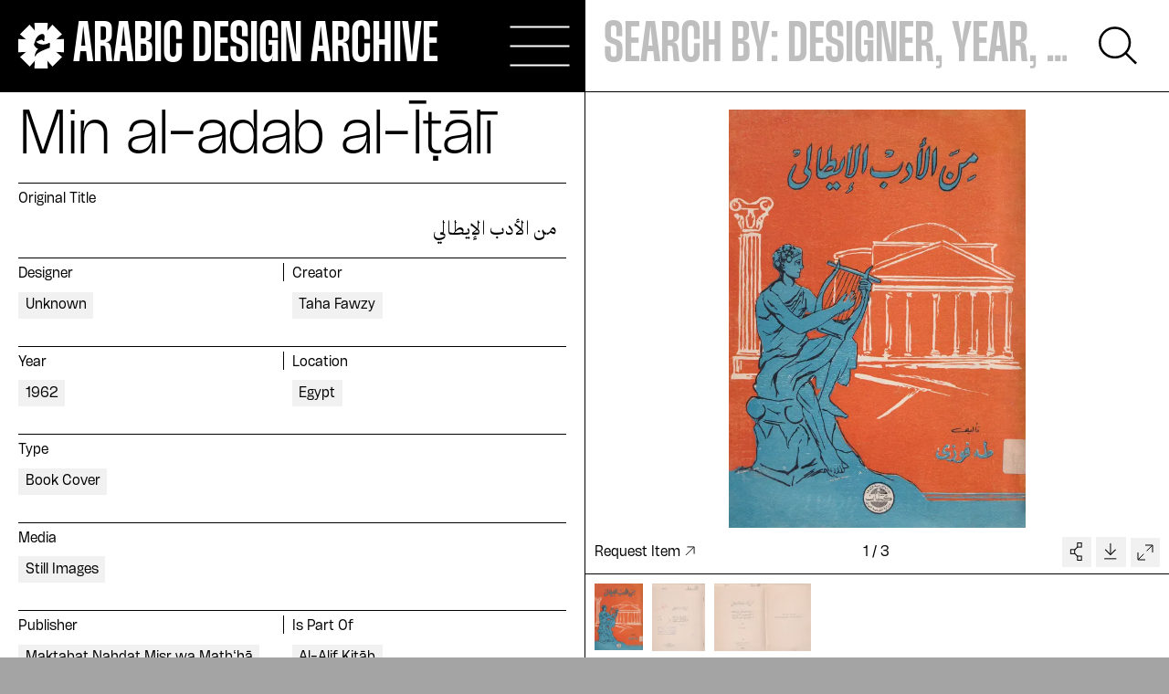

--- FILE ---
content_type: text/html; charset=utf-8
request_url: https://arabicdesignarchive.com/collection/7198
body_size: 12179
content:
<!DOCTYPE html><html><head><meta charSet="UTF-8"/><meta name="google-site-verification" content="QnYy7j4moOqjtCGNEmgo32Gr39S9wKUGfspQSjwX-Gs"/><meta name="viewport" content="width=device-width, initial-scale=1"/><title>Min al-adab al-Īṭālī | Arabic Design Archive</title><meta property="og:title" content="Min al-adab al-Īṭālī | Arabic Design Archive"/><meta property="og:description" content="Inquiring Arab Design History"/><meta property="og:image" content="https://arabicdesignarchive.com/arabic_logo.png"/><meta property="og:locale" content="en"/><meta property="og:type" content="website"/><meta name="twitter:card" content="https://arabicdesignarchive.com/arabic_logo.png"/><link rel="icon" type="image/png" sizes="32x32" href="/icons/favicon-32x32.png" media="(prefers-color-scheme: light)"/><link rel="icon" type="image/png" sizes="16x16" href="/icons/favicon-16x16.png" media="(prefers-color-scheme: light)"/><link rel="icon" type="image/png" sizes="32x32" href="/icons/favicon-32x32-dark.png" media="(prefers-color-scheme: dark)"/><link rel="icon" type="image/png" sizes="16x16" href="/icons/favicon-16x16-dark.png" media="(prefers-color-scheme: dark)"/><link rel="apple-touch-icon" sizes="180x180" href="/icons/apple-touch-icon.png"/><link rel="manifest" href="/icons/site.webmanifest"/><link rel="mask-icon" href="/icons/safari-pinned-tab.svg" color="#000000"/><meta name="msapplication-TileColor" content="#da532c"/><meta name="theme-color" content="#ffffff"/><link rel="preload" as="image" imagesrcset="/_next/image?url=https%3A%2F%2Farabicdesignarchive.com%2Ffiles%2Flarge%2F9efbe25f7d9ceee0d7e279f731022ab8b3d91f46.jpg&amp;w=72&amp;q=75 72w, /_next/image?url=https%3A%2F%2Farabicdesignarchive.com%2Ffiles%2Flarge%2F9efbe25f7d9ceee0d7e279f731022ab8b3d91f46.jpg&amp;w=96&amp;q=75 96w, /_next/image?url=https%3A%2F%2Farabicdesignarchive.com%2Ffiles%2Flarge%2F9efbe25f7d9ceee0d7e279f731022ab8b3d91f46.jpg&amp;w=128&amp;q=75 128w, /_next/image?url=https%3A%2F%2Farabicdesignarchive.com%2Ffiles%2Flarge%2F9efbe25f7d9ceee0d7e279f731022ab8b3d91f46.jpg&amp;w=256&amp;q=75 256w, /_next/image?url=https%3A%2F%2Farabicdesignarchive.com%2Ffiles%2Flarge%2F9efbe25f7d9ceee0d7e279f731022ab8b3d91f46.jpg&amp;w=375&amp;q=75 375w, /_next/image?url=https%3A%2F%2Farabicdesignarchive.com%2Ffiles%2Flarge%2F9efbe25f7d9ceee0d7e279f731022ab8b3d91f46.jpg&amp;w=384&amp;q=75 384w, /_next/image?url=https%3A%2F%2Farabicdesignarchive.com%2Ffiles%2Flarge%2F9efbe25f7d9ceee0d7e279f731022ab8b3d91f46.jpg&amp;w=768&amp;q=75 768w, /_next/image?url=https%3A%2F%2Farabicdesignarchive.com%2Ffiles%2Flarge%2F9efbe25f7d9ceee0d7e279f731022ab8b3d91f46.jpg&amp;w=1024&amp;q=75 1024w, /_next/image?url=https%3A%2F%2Farabicdesignarchive.com%2Ffiles%2Flarge%2F9efbe25f7d9ceee0d7e279f731022ab8b3d91f46.jpg&amp;w=1440&amp;q=75 1440w" imagesizes="100vw, (min-width: 640px) 1000px"/><link rel="preload" as="image" imagesrcset="/_next/image?url=https%3A%2F%2Farabicdesignarchive.com%2Ffiles%2Flarge%2F653dac557c0c3d1a0e7b60809142e7456e603fb0.jpg&amp;w=72&amp;q=75 72w, /_next/image?url=https%3A%2F%2Farabicdesignarchive.com%2Ffiles%2Flarge%2F653dac557c0c3d1a0e7b60809142e7456e603fb0.jpg&amp;w=96&amp;q=75 96w, /_next/image?url=https%3A%2F%2Farabicdesignarchive.com%2Ffiles%2Flarge%2F653dac557c0c3d1a0e7b60809142e7456e603fb0.jpg&amp;w=128&amp;q=75 128w, /_next/image?url=https%3A%2F%2Farabicdesignarchive.com%2Ffiles%2Flarge%2F653dac557c0c3d1a0e7b60809142e7456e603fb0.jpg&amp;w=256&amp;q=75 256w, /_next/image?url=https%3A%2F%2Farabicdesignarchive.com%2Ffiles%2Flarge%2F653dac557c0c3d1a0e7b60809142e7456e603fb0.jpg&amp;w=375&amp;q=75 375w, /_next/image?url=https%3A%2F%2Farabicdesignarchive.com%2Ffiles%2Flarge%2F653dac557c0c3d1a0e7b60809142e7456e603fb0.jpg&amp;w=384&amp;q=75 384w, /_next/image?url=https%3A%2F%2Farabicdesignarchive.com%2Ffiles%2Flarge%2F653dac557c0c3d1a0e7b60809142e7456e603fb0.jpg&amp;w=768&amp;q=75 768w, /_next/image?url=https%3A%2F%2Farabicdesignarchive.com%2Ffiles%2Flarge%2F653dac557c0c3d1a0e7b60809142e7456e603fb0.jpg&amp;w=1024&amp;q=75 1024w, /_next/image?url=https%3A%2F%2Farabicdesignarchive.com%2Ffiles%2Flarge%2F653dac557c0c3d1a0e7b60809142e7456e603fb0.jpg&amp;w=1440&amp;q=75 1440w" imagesizes="100vw, (min-width: 640px) 1000px"/><link rel="preload" as="image" imagesrcset="/_next/image?url=https%3A%2F%2Farabicdesignarchive.com%2Ffiles%2Flarge%2Fee32cbdf401623494067737a430d54cdad0c66c4.jpg&amp;w=72&amp;q=75 72w, /_next/image?url=https%3A%2F%2Farabicdesignarchive.com%2Ffiles%2Flarge%2Fee32cbdf401623494067737a430d54cdad0c66c4.jpg&amp;w=96&amp;q=75 96w, /_next/image?url=https%3A%2F%2Farabicdesignarchive.com%2Ffiles%2Flarge%2Fee32cbdf401623494067737a430d54cdad0c66c4.jpg&amp;w=128&amp;q=75 128w, /_next/image?url=https%3A%2F%2Farabicdesignarchive.com%2Ffiles%2Flarge%2Fee32cbdf401623494067737a430d54cdad0c66c4.jpg&amp;w=256&amp;q=75 256w, /_next/image?url=https%3A%2F%2Farabicdesignarchive.com%2Ffiles%2Flarge%2Fee32cbdf401623494067737a430d54cdad0c66c4.jpg&amp;w=375&amp;q=75 375w, /_next/image?url=https%3A%2F%2Farabicdesignarchive.com%2Ffiles%2Flarge%2Fee32cbdf401623494067737a430d54cdad0c66c4.jpg&amp;w=384&amp;q=75 384w, /_next/image?url=https%3A%2F%2Farabicdesignarchive.com%2Ffiles%2Flarge%2Fee32cbdf401623494067737a430d54cdad0c66c4.jpg&amp;w=768&amp;q=75 768w, /_next/image?url=https%3A%2F%2Farabicdesignarchive.com%2Ffiles%2Flarge%2Fee32cbdf401623494067737a430d54cdad0c66c4.jpg&amp;w=1024&amp;q=75 1024w, /_next/image?url=https%3A%2F%2Farabicdesignarchive.com%2Ffiles%2Flarge%2Fee32cbdf401623494067737a430d54cdad0c66c4.jpg&amp;w=1440&amp;q=75 1440w" imagesizes="100vw, (min-width: 640px) 1000px"/><link rel="preload" as="image" imagesrcset="/_next/image?url=https%3A%2F%2Farabicdesignarchive.com%2Ffiles%2Flarge%2F9ab67fe1bdd4e3c88159649b140e9fa675d765eb.jpg&amp;w=72&amp;q=75 72w, /_next/image?url=https%3A%2F%2Farabicdesignarchive.com%2Ffiles%2Flarge%2F9ab67fe1bdd4e3c88159649b140e9fa675d765eb.jpg&amp;w=96&amp;q=75 96w, /_next/image?url=https%3A%2F%2Farabicdesignarchive.com%2Ffiles%2Flarge%2F9ab67fe1bdd4e3c88159649b140e9fa675d765eb.jpg&amp;w=128&amp;q=75 128w, /_next/image?url=https%3A%2F%2Farabicdesignarchive.com%2Ffiles%2Flarge%2F9ab67fe1bdd4e3c88159649b140e9fa675d765eb.jpg&amp;w=256&amp;q=75 256w, /_next/image?url=https%3A%2F%2Farabicdesignarchive.com%2Ffiles%2Flarge%2F9ab67fe1bdd4e3c88159649b140e9fa675d765eb.jpg&amp;w=375&amp;q=75 375w, /_next/image?url=https%3A%2F%2Farabicdesignarchive.com%2Ffiles%2Flarge%2F9ab67fe1bdd4e3c88159649b140e9fa675d765eb.jpg&amp;w=384&amp;q=75 384w, /_next/image?url=https%3A%2F%2Farabicdesignarchive.com%2Ffiles%2Flarge%2F9ab67fe1bdd4e3c88159649b140e9fa675d765eb.jpg&amp;w=768&amp;q=75 768w, /_next/image?url=https%3A%2F%2Farabicdesignarchive.com%2Ffiles%2Flarge%2F9ab67fe1bdd4e3c88159649b140e9fa675d765eb.jpg&amp;w=1024&amp;q=75 1024w, /_next/image?url=https%3A%2F%2Farabicdesignarchive.com%2Ffiles%2Flarge%2F9ab67fe1bdd4e3c88159649b140e9fa675d765eb.jpg&amp;w=1440&amp;q=75 1440w" imagesizes="100vw, (min-width: 640px) 1000px"/><link rel="preload" as="image" imagesrcset="/_next/image?url=https%3A%2F%2Farabicdesignarchive.com%2Ffiles%2Flarge%2F8c7823b1a9ece60dab7cd161d81c03662bed87d7.jpg&amp;w=72&amp;q=75 72w, /_next/image?url=https%3A%2F%2Farabicdesignarchive.com%2Ffiles%2Flarge%2F8c7823b1a9ece60dab7cd161d81c03662bed87d7.jpg&amp;w=96&amp;q=75 96w, /_next/image?url=https%3A%2F%2Farabicdesignarchive.com%2Ffiles%2Flarge%2F8c7823b1a9ece60dab7cd161d81c03662bed87d7.jpg&amp;w=128&amp;q=75 128w, /_next/image?url=https%3A%2F%2Farabicdesignarchive.com%2Ffiles%2Flarge%2F8c7823b1a9ece60dab7cd161d81c03662bed87d7.jpg&amp;w=256&amp;q=75 256w, /_next/image?url=https%3A%2F%2Farabicdesignarchive.com%2Ffiles%2Flarge%2F8c7823b1a9ece60dab7cd161d81c03662bed87d7.jpg&amp;w=375&amp;q=75 375w, /_next/image?url=https%3A%2F%2Farabicdesignarchive.com%2Ffiles%2Flarge%2F8c7823b1a9ece60dab7cd161d81c03662bed87d7.jpg&amp;w=384&amp;q=75 384w, /_next/image?url=https%3A%2F%2Farabicdesignarchive.com%2Ffiles%2Flarge%2F8c7823b1a9ece60dab7cd161d81c03662bed87d7.jpg&amp;w=768&amp;q=75 768w, /_next/image?url=https%3A%2F%2Farabicdesignarchive.com%2Ffiles%2Flarge%2F8c7823b1a9ece60dab7cd161d81c03662bed87d7.jpg&amp;w=1024&amp;q=75 1024w, /_next/image?url=https%3A%2F%2Farabicdesignarchive.com%2Ffiles%2Flarge%2F8c7823b1a9ece60dab7cd161d81c03662bed87d7.jpg&amp;w=1440&amp;q=75 1440w" imagesizes="100vw, (min-width: 640px) 1000px"/><link rel="preload" as="image" imagesrcset="/_next/image?url=https%3A%2F%2Farabicdesignarchive.com%2Ffiles%2Flarge%2Fda6e433b207fe3ede39c55b14e26a849be08512a.jpg&amp;w=72&amp;q=75 72w, /_next/image?url=https%3A%2F%2Farabicdesignarchive.com%2Ffiles%2Flarge%2Fda6e433b207fe3ede39c55b14e26a849be08512a.jpg&amp;w=96&amp;q=75 96w, /_next/image?url=https%3A%2F%2Farabicdesignarchive.com%2Ffiles%2Flarge%2Fda6e433b207fe3ede39c55b14e26a849be08512a.jpg&amp;w=128&amp;q=75 128w, /_next/image?url=https%3A%2F%2Farabicdesignarchive.com%2Ffiles%2Flarge%2Fda6e433b207fe3ede39c55b14e26a849be08512a.jpg&amp;w=256&amp;q=75 256w, /_next/image?url=https%3A%2F%2Farabicdesignarchive.com%2Ffiles%2Flarge%2Fda6e433b207fe3ede39c55b14e26a849be08512a.jpg&amp;w=375&amp;q=75 375w, /_next/image?url=https%3A%2F%2Farabicdesignarchive.com%2Ffiles%2Flarge%2Fda6e433b207fe3ede39c55b14e26a849be08512a.jpg&amp;w=384&amp;q=75 384w, /_next/image?url=https%3A%2F%2Farabicdesignarchive.com%2Ffiles%2Flarge%2Fda6e433b207fe3ede39c55b14e26a849be08512a.jpg&amp;w=768&amp;q=75 768w, /_next/image?url=https%3A%2F%2Farabicdesignarchive.com%2Ffiles%2Flarge%2Fda6e433b207fe3ede39c55b14e26a849be08512a.jpg&amp;w=1024&amp;q=75 1024w, /_next/image?url=https%3A%2F%2Farabicdesignarchive.com%2Ffiles%2Flarge%2Fda6e433b207fe3ede39c55b14e26a849be08512a.jpg&amp;w=1440&amp;q=75 1440w" imagesizes="100vw, (min-width: 640px) 1000px"/><meta name="next-head-count" content="25"/><link rel="preload" href="/_next/static/css/9e18b385ee38295e.css" as="style"/><link rel="stylesheet" href="/_next/static/css/9e18b385ee38295e.css" data-n-g=""/><link rel="preload" href="/_next/static/css/62a183bfd9327ca8.css" as="style"/><link rel="stylesheet" href="/_next/static/css/62a183bfd9327ca8.css" data-n-p=""/><noscript data-n-css=""></noscript><script defer="" nomodule="" src="/_next/static/chunks/polyfills-5cd94c89d3acac5f.js"></script><script src="/_next/static/chunks/webpack-4ee73b2bdedb77be.js" defer=""></script><script src="/_next/static/chunks/framework-8957c350a55da097.js" defer=""></script><script src="/_next/static/chunks/main-1e7421553b9673ee.js" defer=""></script><script src="/_next/static/chunks/pages/_app-a871a7dcbf173134.js" defer=""></script><script src="/_next/static/chunks/959-17b54069baae78aa.js" defer=""></script><script src="/_next/static/chunks/4-1d1c4375fd2d74f4.js" defer=""></script><script src="/_next/static/chunks/693-ba98e2db5df1c122.js" defer=""></script><script src="/_next/static/chunks/pages/collection/%5Bid%5D-bb6a8f96dedde2f3.js" defer=""></script><script src="/_next/static/dI7YpI378DyITl8hx2uNT/_buildManifest.js" defer=""></script><script src="/_next/static/dI7YpI378DyITl8hx2uNT/_ssgManifest.js" defer=""></script><script src="/_next/static/dI7YpI378DyITl8hx2uNT/_middlewareManifest.js" defer=""></script></head><body><div id="__next" data-reactroot=""><header class="  pointer-events-auto"><div class="grid-layout gap-0 fixed top-0 left-0 w-full z-10"><div id="shadow" class="bg-black w-full min-h-screen top-0 fixed left-0 "></div><section class="col-span-2 640:col-span-12 874:col-span-6 bg-black border-b border-black text-white relative h-max 
                    "><div class="z-10 relative bg-black"><div class="mx-auto px-4 768:px-8 w-full h-full"><div class="flex justify-between h-18 874:h-28 1140:h-40"><div class="basis-full flex items-center"><a class="flex items-center w-max" href="/"><div class="w-10 h-10 874:w-14 874:h-14 1140:w-20 1140:h-20"><svg viewBox="0 0 458 458" fill="none" xmlns="http://www.w3.org/2000/svg"><g clip-path="url(#clip0_1833_1051)"><path d="M458 162.065L380.25 166.361L438.547 114.689L342.343 18.4846L291.669 77.7502L295.935 0H162.096L166.361 77.7502L113.812 18.4846L17.335 114.689L77.7502 166.361L0 162.065V295.935L77.7502 291.669L18.4846 342.343L114.689 438.547L166.361 380.25L162.096 458H295.935L291.669 380.25L343.341 438.547L439.515 342.343L380.25 291.669L458 295.935V162.065Z" fill="white"></path><path d="M173.47 170.609C185.254 136.055 219.009 112 239.419 112C253.546 112 262.986 119.067 262.986 132.42C262.986 142.646 260.983 182.84 260.983 182.84L250.829 184.437C249.165 175.298 243.46 172.342 237.483 170.405C233.951 169.25 225.801 171.051 222.337 172.376L178.19 189.466C208.822 220.112 255.923 223.544 290.493 209.41L312.499 199.421L318 208.051L315.928 248.652L241.015 279.027C202.539 297.883 185.288 308.892 172.689 334H164.845C169.531 303.354 177.409 281.371 199.381 260.951C178.972 253.884 165.626 238.187 157 217.734L173.47 170.609Z" fill="black"></path></g><defs><clipPath id="clip0_1833_1051"><rect width="458" height="458" fill="none"></rect></clipPath></defs></svg></div><div class="ml-4 text-28 874:text-38 1140:text-55 uppercase font-condensed leading-none font-herokid transition-opacity
                                            opacity-1 pointer-events-auto">arabic design archive</div></a></div><div class="relative 874:w-[6.5rem] flex items-center 874:block"><div class="hamburger  no-animation"><span class="block w-full h-[2px] bg-white transition-all relative"></span><span class="block w-full h-[2px] bg-white transition-all relative"></span><span class="block w-full h-[2px] bg-white transition-all relative"></span></div><div class="874:hidden w-10 ml-8 text-white cursor-pointer"><svg viewBox="0 0 49 49" fill="none" xmlns="http://www.w3.org/2000/svg"><path d="M39.6685 20.6016C39.6685 31.0006 31.1399 39.459 20.5842 39.459C10.0286 39.459 1.5 31.0006 1.5 20.6016C1.5 10.2025 10.0286 1.74414 20.5842 1.74414C31.1399 1.74414 39.6685 10.2025 39.6685 20.6016Z" stroke="currentColor" stroke-width="3"></path><line y1="-1.5" x2="18.4231" y2="-1.5" transform="matrix(0.711013 0.703179 -0.711013 0.703179 33.6807 35.4072)" stroke="currentColor" stroke-width="3"></line></svg></div></div></div></div></div><div id="menu" class="absolute h-screen top-0 z-1 bg-black w-full "><div class="mx-auto w-full h-full"><div class="menu-inner flex flex-col justify-end h-full "><nav class="mt-12 pb-8 px-4 768:px-8 overflow-auto"><ul class="text-55 leading-tight 874:leading-none 1140:text-80 font-light -tracking-wide"><li><a class="underline-animation menu-item block mb-2 874:pb-3" href="/collection">Collection</a></li><li><a class="underline-animation menu-item block mb-2 874:pb-3" href="/essays">Essays</a></li><li><a class="underline-animation menu-item block mb-2 874:pb-3" href="/news">News</a></li><li><a class="underline-animation menu-item block mb-2 874:pb-3" href="/contact">Contact</a></li><li><a class="underline-animation menu-item block mb-2 874:pb-3" href="/about">About</a></li><li><a class="underline-animation menu-item block mb-2 874:pb-3" href="/donate">Donate</a></li><li><a class="underline-animation menu-item block mb-2 874:pb-3" href="/submit-item">Submit</a></li></ul></nav></div></div></div></section><section id="search" class="absolute 874:border-l w-full 874:relative col-span-2 640:col-span-12 874:col-span-6 bg-white border-b border-black 
                     opacity-100"><div class="mx-auto px-4 768:px-8 w-full h-full"><form class="h-20 874:h-28 1140:h-40 flex items-center"><input type="text" placeholder="Search by: designer, year, …" value="" class="basis-full text-34 874:text-38 1140:text-55 text-black font-condensed bg-transparent border-none outline-none uppercase placeholder:text-[#BEBEBE]"/><button class="text-black w-17 h-17 1140:w-32 1140:h-32 p-2 1140:p-6 ml-8 transition-transform scale-100 hover:scale-110"><span class="hidden 874:block"><svg viewBox="0 0 49 49" fill="none" xmlns="http://www.w3.org/2000/svg"><path d="M39.6685 20.6016C39.6685 31.0006 31.1399 39.459 20.5842 39.459C10.0286 39.459 1.5 31.0006 1.5 20.6016C1.5 10.2025 10.0286 1.74414 20.5842 1.74414C31.1399 1.74414 39.6685 10.2025 39.6685 20.6016Z" stroke="currentColor" stroke-width="3"></path><line y1="-1.5" x2="18.4231" y2="-1.5" transform="matrix(0.711013 0.703179 -0.711013 0.703179 33.6807 35.4072)" stroke="currentColor" stroke-width="3"></line></svg></span><span class="874:hidden"><svg class="w-full h-full object-contain" viewBox="0 0 50 40" fill="none" xmlns="http://www.w3.org/2000/svg"><path d="M33.1096 39.16L31.5296 39.16C31.5296 34.84 32.4629 31.19 34.3296 28.21C36.2029 25.2367 39.5896 22.8867 44.4896 21.16L44.4896 20.87L0.999572 20.87L0.999572 19.29L44.4896 19.29L44.4896 19C39.5896 17.2733 36.2029 14.92 34.3296 11.94C32.4629 8.96667 31.5296 5.32 31.5296 0.999999L33.1096 0.999999C33.1096 3.88 33.4929 6.34 34.2596 8.38C35.0262 10.42 36.5762 12.35 38.9096 14.17C41.2362 15.9967 44.7029 17.7267 49.3096 19.36L49.3096 20.8C44.7029 22.4333 41.2362 24.16 38.9096 25.98C36.5762 27.8067 35.0262 29.74 34.2596 31.78C33.4929 33.82 33.1096 36.28 33.1096 39.16Z" fill="currentColor" stroke="currentColor"></path></svg></span></button></form></div></section></div></header><div class="bg-black"><div style="opacity:0"><main class="flex flex-col bg-white relative border-b mt-18 874:mt-28 1140:mt-40 border-black 
            z-1"><div id="modal" class="fixed w-screen h-screen bg-black text-white text-50 z-20 "><button class="border-0 outline-none text-black absolute right-8 top-8 1024:right-12 flex items-center justify-center z-10 cursor-pointer w-13 h-13 transition-colors bg-soft-gray hover:bg-light-gray"><svg class="w-13 h-13" viewBox="0 0 25 26" fill="none" xmlns="http://www.w3.org/2000/svg"><line x1="18.7329" y1="6.72367" x2="6.23852" y2="19.2181" stroke="currentColor"></line><line x1="18.7612" y1="19.2178" x2="6.26676" y2="6.72338" stroke="currentColor"></line></svg></button><div class="swiper h-full"><div class="swiper-wrapper"><div class="swiper-slide"></div><div class="swiper-slide"></div><div class="swiper-slide"></div></div><div class="navigation-wrapper absolute top-1/2 -translate-y-1/2 z-10 pointer-events-none w-full px-5 768:px-8"><div class="slideshow-control prev-control cursor-pointer pointer-events-auto absolute left-8 1024:left-12 top-0 w-13 h-13 transition-colors bg-soft-gray hover:bg-light-gray flex justify-center"><svg class="w-10" viewBox="0 0 19 14" fill="none" xmlns="http://www.w3.org/2000/svg"><path d="M7.32861 0.671388L1 7L7.32861 13.3286" stroke="black"></path><line x1="1" y1="7" x2="19" y2="7" stroke="black"></line></svg></div><div class="slideshow-control next-control cursor-pointer pointer-events-auto absolute right-8 1024:right-12 top-0 w-13 h-13 transition-colors bg-soft-gray hover:bg-light-gray flex justify-center"><svg class="w-10" viewBox="0 0 19 14" fill="none" xmlns="http://www.w3.org/2000/svg"><path d="M11.6714 13.3276L18 6.99902L11.6714 0.670412" stroke="black"></path><line x1="18" y1="7" x2="4.37114e-08" y2="7" stroke="black"></line></svg></div></div><button data-tip="true" data-for="ShareTooltip" class="transition-colors bg-soft-gray hover:bg-light-gray absolute right-8 1024:right-12 top-22 z-10"><svg width="32.5" height="32.5" viewBox="0 0 32.5 32.5" fill="none" xmlns="http://www.w3.org/2000/svg"><rect x="17.084" y="6.5" width="4.41667" height="4.41667" fill="transparent" stroke="black"></rect><line x1="14.0625" y1="13.8789" x2="17.3125" y2="10.6289" stroke="black"></line><line y1="-0.5" x2="4.59619" y2="-0.5" transform="matrix(0.707107 0.707107 0.707107 -0.707107 14.416 17.4824)" stroke="black"></line><rect x="9.5" y="13.6494" width="4.41667" height="4.41667" fill="transparent" stroke="black"></rect><rect x="17.084" y="20.6914" width="4.41667" height="4.41667" fill="transparent" stroke="black"></rect></svg></button><button data-tip="true" data-for="DownloadTooltip" class="transition-colors bg-soft-gray hover:bg-light-gray absolute right-8 1024:right-12 top-36 z-10"><svg width="32.5" height="32.5" viewBox="0 0 32.5 32.5" fill="none" xmlns="http://www.w3.org/2000/svg"><path d="M9.9994 13.4857L15.6562 19.1426L21.3131 13.4857" stroke="black"></path><line x1="15.6992" y1="19" x2="15.6992" y2="7" stroke="black"></line><line x1="9" y1="23.5" x2="22" y2="23.5" stroke="black"></line></svg></button></div></div><div class="item-view grid-layout gap-0 min-h-screen"><section class="block 1024:hidden bg-black col-span-12 pt-40 px-4 768:px-8"><span class="block text-40 640:text-55 1140:text-60 font-herokid font-light -tracking-wide mb-12 leading-none text-white">Min al-adab al-Īṭālī</span></section><section class="media-content col-span-12 1024:col-span-6 1024:sticky 1024:aspect-auto 1024:border-l"><div class="py-4 640:pt-8 640:pb-4 w-full 1024:h-full bg-white"><div class="slideshow-wrapper pb-4 px-4 768:px-8"><div class="swiper"><div class="swiper-wrapper"><div class="swiper-slide fill-image-vertical"><a><span style="box-sizing:border-box;display:block;overflow:hidden;width:initial;height:initial;background:none;opacity:1;border:0;margin:0;padding:0;position:absolute;top:0;left:0;bottom:0;right:0"><img alt="" src="[data-uri]" decoding="async" data-nimg="fill" style="position:absolute;top:0;left:0;bottom:0;right:0;box-sizing:border-box;padding:0;border:none;margin:auto;display:block;width:0;height:0;min-width:100%;max-width:100%;min-height:100%;max-height:100%;object-fit:contain"/><noscript><img alt="" sizes="(max-width: 1024px) 100vw, 50vw" srcSet="/_next/image?url=https%3A%2F%2Farabicdesignarchive.com%2Ffiles%2Flarge%2F1f228cce2630aad469b05f6d94e00eaad6eba68a.jpg&amp;w=48&amp;q=75 48w, /_next/image?url=https%3A%2F%2Farabicdesignarchive.com%2Ffiles%2Flarge%2F1f228cce2630aad469b05f6d94e00eaad6eba68a.jpg&amp;w=64&amp;q=75 64w, /_next/image?url=https%3A%2F%2Farabicdesignarchive.com%2Ffiles%2Flarge%2F1f228cce2630aad469b05f6d94e00eaad6eba68a.jpg&amp;w=72&amp;q=75 72w, /_next/image?url=https%3A%2F%2Farabicdesignarchive.com%2Ffiles%2Flarge%2F1f228cce2630aad469b05f6d94e00eaad6eba68a.jpg&amp;w=96&amp;q=75 96w, /_next/image?url=https%3A%2F%2Farabicdesignarchive.com%2Ffiles%2Flarge%2F1f228cce2630aad469b05f6d94e00eaad6eba68a.jpg&amp;w=128&amp;q=75 128w, /_next/image?url=https%3A%2F%2Farabicdesignarchive.com%2Ffiles%2Flarge%2F1f228cce2630aad469b05f6d94e00eaad6eba68a.jpg&amp;w=256&amp;q=75 256w, /_next/image?url=https%3A%2F%2Farabicdesignarchive.com%2Ffiles%2Flarge%2F1f228cce2630aad469b05f6d94e00eaad6eba68a.jpg&amp;w=375&amp;q=75 375w, /_next/image?url=https%3A%2F%2Farabicdesignarchive.com%2Ffiles%2Flarge%2F1f228cce2630aad469b05f6d94e00eaad6eba68a.jpg&amp;w=384&amp;q=75 384w, /_next/image?url=https%3A%2F%2Farabicdesignarchive.com%2Ffiles%2Flarge%2F1f228cce2630aad469b05f6d94e00eaad6eba68a.jpg&amp;w=768&amp;q=75 768w, /_next/image?url=https%3A%2F%2Farabicdesignarchive.com%2Ffiles%2Flarge%2F1f228cce2630aad469b05f6d94e00eaad6eba68a.jpg&amp;w=1024&amp;q=75 1024w, /_next/image?url=https%3A%2F%2Farabicdesignarchive.com%2Ffiles%2Flarge%2F1f228cce2630aad469b05f6d94e00eaad6eba68a.jpg&amp;w=1440&amp;q=75 1440w" src="/_next/image?url=https%3A%2F%2Farabicdesignarchive.com%2Ffiles%2Flarge%2F1f228cce2630aad469b05f6d94e00eaad6eba68a.jpg&amp;w=1440&amp;q=75" decoding="async" data-nimg="fill" style="position:absolute;top:0;left:0;bottom:0;right:0;box-sizing:border-box;padding:0;border:none;margin:auto;display:block;width:0;height:0;min-width:100%;max-width:100%;min-height:100%;max-height:100%;object-fit:contain" loading="lazy"/></noscript></span></a></div><div class="swiper-slide fill-image-vertical"><a><span style="box-sizing:border-box;display:block;overflow:hidden;width:initial;height:initial;background:none;opacity:1;border:0;margin:0;padding:0;position:absolute;top:0;left:0;bottom:0;right:0"><img alt="" src="[data-uri]" decoding="async" data-nimg="fill" style="position:absolute;top:0;left:0;bottom:0;right:0;box-sizing:border-box;padding:0;border:none;margin:auto;display:block;width:0;height:0;min-width:100%;max-width:100%;min-height:100%;max-height:100%;object-fit:contain"/><noscript><img alt="" sizes="(max-width: 1024px) 100vw, 50vw" srcSet="/_next/image?url=https%3A%2F%2Farabicdesignarchive.com%2Ffiles%2Flarge%2F339f7c1d65a3b011639c87a05965cd9df88820b4.jpg&amp;w=48&amp;q=75 48w, /_next/image?url=https%3A%2F%2Farabicdesignarchive.com%2Ffiles%2Flarge%2F339f7c1d65a3b011639c87a05965cd9df88820b4.jpg&amp;w=64&amp;q=75 64w, /_next/image?url=https%3A%2F%2Farabicdesignarchive.com%2Ffiles%2Flarge%2F339f7c1d65a3b011639c87a05965cd9df88820b4.jpg&amp;w=72&amp;q=75 72w, /_next/image?url=https%3A%2F%2Farabicdesignarchive.com%2Ffiles%2Flarge%2F339f7c1d65a3b011639c87a05965cd9df88820b4.jpg&amp;w=96&amp;q=75 96w, /_next/image?url=https%3A%2F%2Farabicdesignarchive.com%2Ffiles%2Flarge%2F339f7c1d65a3b011639c87a05965cd9df88820b4.jpg&amp;w=128&amp;q=75 128w, /_next/image?url=https%3A%2F%2Farabicdesignarchive.com%2Ffiles%2Flarge%2F339f7c1d65a3b011639c87a05965cd9df88820b4.jpg&amp;w=256&amp;q=75 256w, /_next/image?url=https%3A%2F%2Farabicdesignarchive.com%2Ffiles%2Flarge%2F339f7c1d65a3b011639c87a05965cd9df88820b4.jpg&amp;w=375&amp;q=75 375w, /_next/image?url=https%3A%2F%2Farabicdesignarchive.com%2Ffiles%2Flarge%2F339f7c1d65a3b011639c87a05965cd9df88820b4.jpg&amp;w=384&amp;q=75 384w, /_next/image?url=https%3A%2F%2Farabicdesignarchive.com%2Ffiles%2Flarge%2F339f7c1d65a3b011639c87a05965cd9df88820b4.jpg&amp;w=768&amp;q=75 768w, /_next/image?url=https%3A%2F%2Farabicdesignarchive.com%2Ffiles%2Flarge%2F339f7c1d65a3b011639c87a05965cd9df88820b4.jpg&amp;w=1024&amp;q=75 1024w, /_next/image?url=https%3A%2F%2Farabicdesignarchive.com%2Ffiles%2Flarge%2F339f7c1d65a3b011639c87a05965cd9df88820b4.jpg&amp;w=1440&amp;q=75 1440w" src="/_next/image?url=https%3A%2F%2Farabicdesignarchive.com%2Ffiles%2Flarge%2F339f7c1d65a3b011639c87a05965cd9df88820b4.jpg&amp;w=1440&amp;q=75" decoding="async" data-nimg="fill" style="position:absolute;top:0;left:0;bottom:0;right:0;box-sizing:border-box;padding:0;border:none;margin:auto;display:block;width:0;height:0;min-width:100%;max-width:100%;min-height:100%;max-height:100%;object-fit:contain" loading="lazy"/></noscript></span></a></div><div class="swiper-slide fill-image-vertical"><a><span style="box-sizing:border-box;display:block;overflow:hidden;width:initial;height:initial;background:none;opacity:1;border:0;margin:0;padding:0;position:absolute;top:0;left:0;bottom:0;right:0"><img alt="" src="[data-uri]" decoding="async" data-nimg="fill" style="position:absolute;top:0;left:0;bottom:0;right:0;box-sizing:border-box;padding:0;border:none;margin:auto;display:block;width:0;height:0;min-width:100%;max-width:100%;min-height:100%;max-height:100%;object-fit:contain"/><noscript><img alt="" sizes="(max-width: 1024px) 100vw, 50vw" srcSet="/_next/image?url=https%3A%2F%2Farabicdesignarchive.com%2Ffiles%2Flarge%2Fe7ac8f28936567f82c359c98cd2e9f75a84fbc8c.jpg&amp;w=48&amp;q=75 48w, /_next/image?url=https%3A%2F%2Farabicdesignarchive.com%2Ffiles%2Flarge%2Fe7ac8f28936567f82c359c98cd2e9f75a84fbc8c.jpg&amp;w=64&amp;q=75 64w, /_next/image?url=https%3A%2F%2Farabicdesignarchive.com%2Ffiles%2Flarge%2Fe7ac8f28936567f82c359c98cd2e9f75a84fbc8c.jpg&amp;w=72&amp;q=75 72w, /_next/image?url=https%3A%2F%2Farabicdesignarchive.com%2Ffiles%2Flarge%2Fe7ac8f28936567f82c359c98cd2e9f75a84fbc8c.jpg&amp;w=96&amp;q=75 96w, /_next/image?url=https%3A%2F%2Farabicdesignarchive.com%2Ffiles%2Flarge%2Fe7ac8f28936567f82c359c98cd2e9f75a84fbc8c.jpg&amp;w=128&amp;q=75 128w, /_next/image?url=https%3A%2F%2Farabicdesignarchive.com%2Ffiles%2Flarge%2Fe7ac8f28936567f82c359c98cd2e9f75a84fbc8c.jpg&amp;w=256&amp;q=75 256w, /_next/image?url=https%3A%2F%2Farabicdesignarchive.com%2Ffiles%2Flarge%2Fe7ac8f28936567f82c359c98cd2e9f75a84fbc8c.jpg&amp;w=375&amp;q=75 375w, /_next/image?url=https%3A%2F%2Farabicdesignarchive.com%2Ffiles%2Flarge%2Fe7ac8f28936567f82c359c98cd2e9f75a84fbc8c.jpg&amp;w=384&amp;q=75 384w, /_next/image?url=https%3A%2F%2Farabicdesignarchive.com%2Ffiles%2Flarge%2Fe7ac8f28936567f82c359c98cd2e9f75a84fbc8c.jpg&amp;w=768&amp;q=75 768w, /_next/image?url=https%3A%2F%2Farabicdesignarchive.com%2Ffiles%2Flarge%2Fe7ac8f28936567f82c359c98cd2e9f75a84fbc8c.jpg&amp;w=1024&amp;q=75 1024w, /_next/image?url=https%3A%2F%2Farabicdesignarchive.com%2Ffiles%2Flarge%2Fe7ac8f28936567f82c359c98cd2e9f75a84fbc8c.jpg&amp;w=1440&amp;q=75 1440w" src="/_next/image?url=https%3A%2F%2Farabicdesignarchive.com%2Ffiles%2Flarge%2Fe7ac8f28936567f82c359c98cd2e9f75a84fbc8c.jpg&amp;w=1440&amp;q=75" decoding="async" data-nimg="fill" style="position:absolute;top:0;left:0;bottom:0;right:0;box-sizing:border-box;padding:0;border:none;margin:auto;display:block;width:0;height:0;min-width:100%;max-width:100%;min-height:100%;max-height:100%;object-fit:contain" loading="lazy"/></noscript></span></a></div></div></div></div><div class="slideshow-info px-4 768:px-8 1024:px-4 pb-2 flex justify-between items-center"><div class="text-14"><a class="group" href="https://docs.google.com/forms/d/13U6KXW1cERUaY58VxCBh8QiPXonRUgD-g93MXwVsnZ8/edit" target="_blank" rel="noreferrer"><span class="inline-block">Request Item</span><span class="ml-2 inline-block transition-transform group-hover:translate-x-1 group-hover:-translate-y-1"><svg width="11" height="11" viewBox="0 0 12 12" fill="none" xmlns="http://www.w3.org/2000/svg"><path d="M10.529 1.37273L1.00044 10.902" stroke="black"></path><path d="M11 9.42075L11 1L2.57925 1" stroke="black"></path></svg></span></a></div><div class="text-14"><span class="pagination-fraction"></span></div><div class="gallery-actions"><button data-tip="true" data-for="ShareTooltip" class="transition-colors bg-soft-gray hover:bg-gray ml-2"><svg width="32.5" height="32.5" viewBox="0 0 32.5 32.5" fill="none" xmlns="http://www.w3.org/2000/svg"><rect x="17.084" y="6.5" width="4.41667" height="4.41667" fill="transparent" stroke="black"></rect><line x1="14.0625" y1="13.8789" x2="17.3125" y2="10.6289" stroke="black"></line><line y1="-0.5" x2="4.59619" y2="-0.5" transform="matrix(0.707107 0.707107 0.707107 -0.707107 14.416 17.4824)" stroke="black"></line><rect x="9.5" y="13.6494" width="4.41667" height="4.41667" fill="transparent" stroke="black"></rect><rect x="17.084" y="20.6914" width="4.41667" height="4.41667" fill="transparent" stroke="black"></rect></svg></button><button data-tip="true" data-for="DownloadTooltip" class="transition-colors bg-soft-gray hover:bg-gray ml-2"><svg width="32.5" height="32.5" viewBox="0 0 32.5 32.5" fill="none" xmlns="http://www.w3.org/2000/svg"><path d="M9.9994 13.4857L15.6562 19.1426L21.3131 13.4857" stroke="black"></path><line x1="15.6992" y1="19" x2="15.6992" y2="7" stroke="black"></line><line x1="9" y1="23.5" x2="22" y2="23.5" stroke="black"></line></svg></button><button data-tip="true" data-for="ZoomTooltip" class="transition-colors bg-soft-gray hover:bg-gray ml-2"><svg width="32" height="32" viewBox="0 0 32 32" fill="none" xmlns="http://www.w3.org/2000/svg"><path d="M8 16.0117L8 24.0117L16 24.0117" stroke="black"></path><line x1="23.5528" y1="8.36527" x2="17.5528" y2="14.3653" stroke="black"></line><line x1="14.3536" y1="17.6651" x2="8.35355" y2="23.6651" stroke="black"></line><path d="M24 16.0117L24 8.01172L16 8.01172" stroke="black"></path></svg></button></div></div><div class="slideshow-thumbnails border-t w-full px-4 768:px-8 1024:px-4 pt-4"><div class="swiper mySwiper"><div class="swiper-wrapper"><div class="swiper-slide fill-image-vertical"><span style="box-sizing:border-box;display:inline-block;overflow:hidden;width:100px;height:85px;background:none;opacity:1;border:0;margin:0;padding:0;position:relative"><img alt="" src="[data-uri]" decoding="async" data-nimg="fixed" style="position:absolute;top:0;left:0;bottom:0;right:0;box-sizing:border-box;padding:0;border:none;margin:auto;display:block;width:0;height:0;min-width:100%;max-width:100%;min-height:100%;max-height:100%;object-fit:contain"/><noscript><img alt="" srcSet="/_next/image?url=https%3A%2F%2Farabicdesignarchive.com%2Ffiles%2Flarge%2F1f228cce2630aad469b05f6d94e00eaad6eba68a.jpg&amp;w=128&amp;q=75 1x, /_next/image?url=https%3A%2F%2Farabicdesignarchive.com%2Ffiles%2Flarge%2F1f228cce2630aad469b05f6d94e00eaad6eba68a.jpg&amp;w=256&amp;q=75 2x" src="/_next/image?url=https%3A%2F%2Farabicdesignarchive.com%2Ffiles%2Flarge%2F1f228cce2630aad469b05f6d94e00eaad6eba68a.jpg&amp;w=256&amp;q=75" decoding="async" data-nimg="fixed" style="position:absolute;top:0;left:0;bottom:0;right:0;box-sizing:border-box;padding:0;border:none;margin:auto;display:block;width:0;height:0;min-width:100%;max-width:100%;min-height:100%;max-height:100%;object-fit:contain" loading="lazy"/></noscript></span></div><div class="swiper-slide fill-image-vertical"><span style="box-sizing:border-box;display:inline-block;overflow:hidden;width:100px;height:85px;background:none;opacity:1;border:0;margin:0;padding:0;position:relative"><img alt="" src="[data-uri]" decoding="async" data-nimg="fixed" style="position:absolute;top:0;left:0;bottom:0;right:0;box-sizing:border-box;padding:0;border:none;margin:auto;display:block;width:0;height:0;min-width:100%;max-width:100%;min-height:100%;max-height:100%;object-fit:contain"/><noscript><img alt="" srcSet="/_next/image?url=https%3A%2F%2Farabicdesignarchive.com%2Ffiles%2Flarge%2F339f7c1d65a3b011639c87a05965cd9df88820b4.jpg&amp;w=128&amp;q=75 1x, /_next/image?url=https%3A%2F%2Farabicdesignarchive.com%2Ffiles%2Flarge%2F339f7c1d65a3b011639c87a05965cd9df88820b4.jpg&amp;w=256&amp;q=75 2x" src="/_next/image?url=https%3A%2F%2Farabicdesignarchive.com%2Ffiles%2Flarge%2F339f7c1d65a3b011639c87a05965cd9df88820b4.jpg&amp;w=256&amp;q=75" decoding="async" data-nimg="fixed" style="position:absolute;top:0;left:0;bottom:0;right:0;box-sizing:border-box;padding:0;border:none;margin:auto;display:block;width:0;height:0;min-width:100%;max-width:100%;min-height:100%;max-height:100%;object-fit:contain" loading="lazy"/></noscript></span></div><div class="swiper-slide fill-image-vertical"><span style="box-sizing:border-box;display:inline-block;overflow:hidden;width:100px;height:85px;background:none;opacity:1;border:0;margin:0;padding:0;position:relative"><img alt="" src="[data-uri]" decoding="async" data-nimg="fixed" style="position:absolute;top:0;left:0;bottom:0;right:0;box-sizing:border-box;padding:0;border:none;margin:auto;display:block;width:0;height:0;min-width:100%;max-width:100%;min-height:100%;max-height:100%;object-fit:contain"/><noscript><img alt="" srcSet="/_next/image?url=https%3A%2F%2Farabicdesignarchive.com%2Ffiles%2Flarge%2Fe7ac8f28936567f82c359c98cd2e9f75a84fbc8c.jpg&amp;w=128&amp;q=75 1x, /_next/image?url=https%3A%2F%2Farabicdesignarchive.com%2Ffiles%2Flarge%2Fe7ac8f28936567f82c359c98cd2e9f75a84fbc8c.jpg&amp;w=256&amp;q=75 2x" src="/_next/image?url=https%3A%2F%2Farabicdesignarchive.com%2Ffiles%2Flarge%2Fe7ac8f28936567f82c359c98cd2e9f75a84fbc8c.jpg&amp;w=256&amp;q=75" decoding="async" data-nimg="fixed" style="position:absolute;top:0;left:0;bottom:0;right:0;box-sizing:border-box;padding:0;border:none;margin:auto;display:block;width:0;height:0;min-width:100%;max-width:100%;min-height:100%;max-height:100%;object-fit:contain" loading="lazy"/></noscript></span></div></div></div></div></div></section><section class="text-content col-span-12 1024:col-span-6 bg-white"><div class="pb-4 640:pb-8 px-4 768:px-8"><h1 class="text-40 pt-8 640:text-55 1140:text-60 font-herokid font-light -tracking-wide pb-8 leading-none hidden 1024:block">Min al-adab al-Īṭālī</h1><div class="grid-layout gap-0"><div class="border-t mb-4 pb-4 pr-4 relative col-span-12 768:col-span-4 1024:col-span-12"><h2 class="text-14 pt-4 mb-2">Original Title</h2><p class="text-right text-22 pt-4 pr-6 1024:pr-0 arabic-text" dir="rtl">من الأدب الإيطالي</p></div><div class="border-t mb-4 pb-4 pr-4 relative col-span-12 768:col-span-6"><h2 class="text-14 pt-4 mb-5">Designer</h2><p><a class="text-14 inline-block bg-soft-gray hover:bg-gray px-3 py-3 mr-4 mb-4" href="/collection?designers=Unknown">Unknown</a></p></div><div class="border-t mb-4 pb-4 pr-4 relative col-span-12 768:col-span-4 1024:col-span-6 has-border-768"><h2 class="text-14 pt-4 mb-5">Creator</h2><p><a class="text-14 inline-block bg-soft-gray hover:bg-gray px-3 py-3 mr-4 mb-4" href="/collection?author=Taha%20Fawzy">Taha Fawzy</a></p></div><div class="border-t mb-4 pb-4 pr-4 relative col-span-12 768:col-span-4 1024:col-span-6 has-border-768 no-border-1024"><h2 class="text-14 pt-4 mb-5">Year</h2><p><a class="text-14 inline-block bg-soft-gray hover:bg-gray px-3 py-3 mr-4" href="/collection?year=1962">1962</a></p></div><div class="border-t mb-4 pb-4 pr-4 relative col-span-12 768:col-span-4 1024:col-span-6 has-border-768"><h2 class="text-14 pt-4 mb-5">Location</h2><p><a class="text-14 inline-block bg-soft-gray hover:bg-gray px-3 py-3 mr-4 mb-4" href="/collection?country=Egypt">Egypt</a></p></div><div class="border-t mb-4 pb-4 pr-4 relative col-span-12 768:col-span-4 1024:col-span-12"><h2 class="text-14 pt-4 mb-5">Type</h2><p><a class="text-14 inline-block bg-soft-gray hover:bg-gray px-3 py-3 mr-4 mb-4" href="/collection?type=Book%20Cover">Book Cover</a></p></div><div class="border-t mb-4 pb-4 pr-4 relative col-span-12 768:col-span-4 1024:col-span-12"><h2 class="text-14 pt-4 mb-5">Media</h2><p><a class="text-14 inline-block bg-soft-gray hover:bg-gray px-3 py-3 mr-4 mb-4" href="/collection?format=Still%20Images">Still Images</a></p></div><div class="border-t mb-4 pb-4 pr-4 relative col-span-12 768:col-span-4 1024:col-span-6 has-border-768 no-border-1024"><h2 class="text-14 pt-4 mb-5">Publisher</h2><p><a class="text-14 inline-block bg-soft-gray hover:bg-gray px-3 py-3 mr-4" href="/collection?publisher=Maktabat%20Nahd%CC%A3at%20Mis%CC%A3r%20wa%20Mat%CC%A3b%E2%80%98h%C4%81">Maktabat Nahḍat Miṣr wa Maṭb‘hā</a></p></div><div class="border-t mb-4 pb-4 pr-4 relative col-span-12 768:col-span-4 1024:col-span-6 has-border-768"><h2 class="text-14 pt-4 mb-5">Is Part Of</h2><p><a class="text-14 inline-block bg-soft-gray hover:bg-gray px-3 py-3 mr-4" href="/collection?isPartOf=Al-Alif%20Kit%C4%81b">Al-Alif Kitāb</a></p></div><div class="border-t mb-4 pb-4 pr-4 relative col-span-12"><h2 class="text-14 pt-4 mb-5">Topics</h2><p><a class="text-14 inline-block bg-soft-gray hover:bg-gray px-3 py-3 mr-4" href="/collection?subject=Translations">Translations</a><a class="text-14 inline-block bg-soft-gray hover:bg-gray px-3 py-3 mr-4" href="/collection?subject=Literary%20criticisms">Literary criticisms</a><a class="text-14 inline-block bg-soft-gray hover:bg-gray px-3 py-3 mr-4" href="/collection?subject=Fiction">Fiction</a></p></div><div class="border-t mb-4 pb-4 pr-4 relative col-span-12"><h2 class="text-14 pt-4 mb-5">Tags</h2><p><a class="text-14 inline-block bg-soft-gray hover:bg-gray px-3 py-3 mr-4 mb-4" href="/collection?keywords=blue">blue</a><a class="text-14 inline-block bg-soft-gray hover:bg-gray px-3 py-3 mr-4 mb-4" href="/collection?keywords=column">column</a><a class="text-14 inline-block bg-soft-gray hover:bg-gray px-3 py-3 mr-4 mb-4" href="/collection?keywords=nastaliq">nastaliq</a><a class="text-14 inline-block bg-soft-gray hover:bg-gray px-3 py-3 mr-4 mb-4" href="/collection?keywords=orange">orange</a><a class="text-14 inline-block bg-soft-gray hover:bg-gray px-3 py-3 mr-4 mb-4" href="/collection?keywords=roman">roman</a><a class="text-14 inline-block bg-soft-gray hover:bg-gray px-3 py-3 mr-4 mb-4" href="/collection?keywords=statue">statue</a></p></div><div class="border-t pb-4 pr-4 relative col-span-12"><h2 class="text-14 pt-4 mb-5">Collection of</h2><div class="mb-4"><p><a class="text-14 inline-block bg-soft-gray hover:bg-gray px-3 py-3 mr-4" href="/collection?collection=Greater%20Cairo%20Public%20Library">Greater Cairo Public Library</a></p><p class="text-14 leading-normal mt-4 max-w-6xl">This collection was digitized from inside the Cairo library in Zamalek. The library host a considerably good collection of books from all genres. To see the physical items in this collection, the team in the library is highly accommodating and helpful.</p></div></div></div></div></section><section class="border-t border-black col-span-12 1024:col-span-6 bg-white"><div class="mx-auto px-4 768:px-8 w-full sticky z-1 top-18 874:top-28 1140:top-40 border-b border-black bg-white"><div class="py-5 874:py-6 1140:py-7"><h2 class="font-condensed uppercase text-34 874:text-38 1140:text-55">Related items</h2></div></div><div class=" relative z-0"><div class="grid grid-layout gap-0 related-items"><a class="item-card border-l border-black relative col-span-2 768:col-span-6 874:col-span-4 1140:col-span-3 bg-white" href="/collection/10103"><article class="px-4 768:px-8 top-0 left-0 w-full h-full"><div class="item-link pb-8 768:pb-10 1140:pb-12 768:pt-14 
                            border-b 
                            border-black h-full flex flex-col gap-y-10 1140:gap-y-12 relative"><div class="fill-collection-image-vertical flex justify-center p-8 pb-0"><span style="box-sizing:border-box;display:block;overflow:hidden;width:initial;height:initial;background:none;opacity:1;border:0;margin:0;padding:0;position:absolute;top:0;left:0;bottom:0;right:0"><img alt="" sizes="100vw, (min-width: 640px) 1000px" srcSet="/_next/image?url=https%3A%2F%2Farabicdesignarchive.com%2Ffiles%2Flarge%2F9efbe25f7d9ceee0d7e279f731022ab8b3d91f46.jpg&amp;w=72&amp;q=75 72w, /_next/image?url=https%3A%2F%2Farabicdesignarchive.com%2Ffiles%2Flarge%2F9efbe25f7d9ceee0d7e279f731022ab8b3d91f46.jpg&amp;w=96&amp;q=75 96w, /_next/image?url=https%3A%2F%2Farabicdesignarchive.com%2Ffiles%2Flarge%2F9efbe25f7d9ceee0d7e279f731022ab8b3d91f46.jpg&amp;w=128&amp;q=75 128w, /_next/image?url=https%3A%2F%2Farabicdesignarchive.com%2Ffiles%2Flarge%2F9efbe25f7d9ceee0d7e279f731022ab8b3d91f46.jpg&amp;w=256&amp;q=75 256w, /_next/image?url=https%3A%2F%2Farabicdesignarchive.com%2Ffiles%2Flarge%2F9efbe25f7d9ceee0d7e279f731022ab8b3d91f46.jpg&amp;w=375&amp;q=75 375w, /_next/image?url=https%3A%2F%2Farabicdesignarchive.com%2Ffiles%2Flarge%2F9efbe25f7d9ceee0d7e279f731022ab8b3d91f46.jpg&amp;w=384&amp;q=75 384w, /_next/image?url=https%3A%2F%2Farabicdesignarchive.com%2Ffiles%2Flarge%2F9efbe25f7d9ceee0d7e279f731022ab8b3d91f46.jpg&amp;w=768&amp;q=75 768w, /_next/image?url=https%3A%2F%2Farabicdesignarchive.com%2Ffiles%2Flarge%2F9efbe25f7d9ceee0d7e279f731022ab8b3d91f46.jpg&amp;w=1024&amp;q=75 1024w, /_next/image?url=https%3A%2F%2Farabicdesignarchive.com%2Ffiles%2Flarge%2F9efbe25f7d9ceee0d7e279f731022ab8b3d91f46.jpg&amp;w=1440&amp;q=75 1440w" src="/_next/image?url=https%3A%2F%2Farabicdesignarchive.com%2Ffiles%2Flarge%2F9efbe25f7d9ceee0d7e279f731022ab8b3d91f46.jpg&amp;w=1440&amp;q=75" decoding="async" data-nimg="fill" style="position:absolute;top:0;left:0;bottom:0;right:0;box-sizing:border-box;padding:0;border:none;margin:auto;display:block;width:0;height:0;min-width:100%;max-width:100%;min-height:100%;max-height:100%;object-fit:contain"/></span></div><div class="flex items-start justify-between text-14 leading-normal mt-auto"><div class=""><p class="pr-6">Masrūr wa-maqrūr</p><p>1984</p></div><p>Book Cover</p></div></div></article></a><a class="item-card border-l border-black relative col-span-2 768:col-span-6 874:col-span-4 1140:col-span-3 bg-white" href="/collection/7295"><article class="px-4 768:px-8 top-0 left-0 w-full h-full"><div class="item-link pb-8 768:pb-10 1140:pb-12 768:pt-14 
                            border-b 
                            border-black h-full flex flex-col gap-y-10 1140:gap-y-12 relative"><div class="fill-collection-image-vertical flex justify-center p-8 pb-0"><span style="box-sizing:border-box;display:block;overflow:hidden;width:initial;height:initial;background:none;opacity:1;border:0;margin:0;padding:0;position:absolute;top:0;left:0;bottom:0;right:0"><img alt="" sizes="100vw, (min-width: 640px) 1000px" srcSet="/_next/image?url=https%3A%2F%2Farabicdesignarchive.com%2Ffiles%2Flarge%2F653dac557c0c3d1a0e7b60809142e7456e603fb0.jpg&amp;w=72&amp;q=75 72w, /_next/image?url=https%3A%2F%2Farabicdesignarchive.com%2Ffiles%2Flarge%2F653dac557c0c3d1a0e7b60809142e7456e603fb0.jpg&amp;w=96&amp;q=75 96w, /_next/image?url=https%3A%2F%2Farabicdesignarchive.com%2Ffiles%2Flarge%2F653dac557c0c3d1a0e7b60809142e7456e603fb0.jpg&amp;w=128&amp;q=75 128w, /_next/image?url=https%3A%2F%2Farabicdesignarchive.com%2Ffiles%2Flarge%2F653dac557c0c3d1a0e7b60809142e7456e603fb0.jpg&amp;w=256&amp;q=75 256w, /_next/image?url=https%3A%2F%2Farabicdesignarchive.com%2Ffiles%2Flarge%2F653dac557c0c3d1a0e7b60809142e7456e603fb0.jpg&amp;w=375&amp;q=75 375w, /_next/image?url=https%3A%2F%2Farabicdesignarchive.com%2Ffiles%2Flarge%2F653dac557c0c3d1a0e7b60809142e7456e603fb0.jpg&amp;w=384&amp;q=75 384w, /_next/image?url=https%3A%2F%2Farabicdesignarchive.com%2Ffiles%2Flarge%2F653dac557c0c3d1a0e7b60809142e7456e603fb0.jpg&amp;w=768&amp;q=75 768w, /_next/image?url=https%3A%2F%2Farabicdesignarchive.com%2Ffiles%2Flarge%2F653dac557c0c3d1a0e7b60809142e7456e603fb0.jpg&amp;w=1024&amp;q=75 1024w, /_next/image?url=https%3A%2F%2Farabicdesignarchive.com%2Ffiles%2Flarge%2F653dac557c0c3d1a0e7b60809142e7456e603fb0.jpg&amp;w=1440&amp;q=75 1440w" src="/_next/image?url=https%3A%2F%2Farabicdesignarchive.com%2Ffiles%2Flarge%2F653dac557c0c3d1a0e7b60809142e7456e603fb0.jpg&amp;w=1440&amp;q=75" decoding="async" data-nimg="fill" style="position:absolute;top:0;left:0;bottom:0;right:0;box-sizing:border-box;padding:0;border:none;margin:auto;display:block;width:0;height:0;min-width:100%;max-width:100%;min-height:100%;max-height:100%;object-fit:contain"/></span></div><div class="flex items-start justify-between text-14 leading-normal mt-auto"><div class=""><p class="pr-6">Jean-Christophe: Antoinette</p><p>Unknown</p></div><p>Book Cover</p></div></div></article></a><a class="item-card border-l border-black relative col-span-2 768:col-span-6 874:col-span-4 1140:col-span-3 bg-white" href="/collection/11317"><article class="px-4 768:px-8 top-0 left-0 w-full h-full"><div class="item-link pb-8 768:pb-10 1140:pb-12 768:pt-14 
                            border-b 
                            border-black h-full flex flex-col gap-y-10 1140:gap-y-12 relative"><div class="fill-collection-image-vertical flex justify-center p-8 pb-0"><span style="box-sizing:border-box;display:block;overflow:hidden;width:initial;height:initial;background:none;opacity:1;border:0;margin:0;padding:0;position:absolute;top:0;left:0;bottom:0;right:0"><img alt="" sizes="100vw, (min-width: 640px) 1000px" srcSet="/_next/image?url=https%3A%2F%2Farabicdesignarchive.com%2Ffiles%2Flarge%2Fee32cbdf401623494067737a430d54cdad0c66c4.jpg&amp;w=72&amp;q=75 72w, /_next/image?url=https%3A%2F%2Farabicdesignarchive.com%2Ffiles%2Flarge%2Fee32cbdf401623494067737a430d54cdad0c66c4.jpg&amp;w=96&amp;q=75 96w, /_next/image?url=https%3A%2F%2Farabicdesignarchive.com%2Ffiles%2Flarge%2Fee32cbdf401623494067737a430d54cdad0c66c4.jpg&amp;w=128&amp;q=75 128w, /_next/image?url=https%3A%2F%2Farabicdesignarchive.com%2Ffiles%2Flarge%2Fee32cbdf401623494067737a430d54cdad0c66c4.jpg&amp;w=256&amp;q=75 256w, /_next/image?url=https%3A%2F%2Farabicdesignarchive.com%2Ffiles%2Flarge%2Fee32cbdf401623494067737a430d54cdad0c66c4.jpg&amp;w=375&amp;q=75 375w, /_next/image?url=https%3A%2F%2Farabicdesignarchive.com%2Ffiles%2Flarge%2Fee32cbdf401623494067737a430d54cdad0c66c4.jpg&amp;w=384&amp;q=75 384w, /_next/image?url=https%3A%2F%2Farabicdesignarchive.com%2Ffiles%2Flarge%2Fee32cbdf401623494067737a430d54cdad0c66c4.jpg&amp;w=768&amp;q=75 768w, /_next/image?url=https%3A%2F%2Farabicdesignarchive.com%2Ffiles%2Flarge%2Fee32cbdf401623494067737a430d54cdad0c66c4.jpg&amp;w=1024&amp;q=75 1024w, /_next/image?url=https%3A%2F%2Farabicdesignarchive.com%2Ffiles%2Flarge%2Fee32cbdf401623494067737a430d54cdad0c66c4.jpg&amp;w=1440&amp;q=75 1440w" src="/_next/image?url=https%3A%2F%2Farabicdesignarchive.com%2Ffiles%2Flarge%2Fee32cbdf401623494067737a430d54cdad0c66c4.jpg&amp;w=1440&amp;q=75" decoding="async" data-nimg="fill" style="position:absolute;top:0;left:0;bottom:0;right:0;box-sizing:border-box;padding:0;border:none;margin:auto;display:block;width:0;height:0;min-width:100%;max-width:100%;min-height:100%;max-height:100%;object-fit:contain"/></span></div><div class="flex items-start justify-between text-14 leading-normal mt-auto"><div class=""><p class="pr-6">al-Muʻjizah</p><p>1962</p></div><p>Poster</p></div></div></article></a><a class="item-card border-l border-black relative col-span-2 768:col-span-6 874:col-span-4 1140:col-span-3 bg-white" href="/collection/11318"><article class="px-4 768:px-8 top-0 left-0 w-full h-full"><div class="item-link pb-8 768:pb-10 1140:pb-12 768:pt-14 
                            border-b 
                            border-black h-full flex flex-col gap-y-10 1140:gap-y-12 relative"><div class="fill-collection-image-vertical flex justify-center p-8 pb-0"><span style="box-sizing:border-box;display:block;overflow:hidden;width:initial;height:initial;background:none;opacity:1;border:0;margin:0;padding:0;position:absolute;top:0;left:0;bottom:0;right:0"><img alt="" sizes="100vw, (min-width: 640px) 1000px" srcSet="/_next/image?url=https%3A%2F%2Farabicdesignarchive.com%2Ffiles%2Flarge%2F9ab67fe1bdd4e3c88159649b140e9fa675d765eb.jpg&amp;w=72&amp;q=75 72w, /_next/image?url=https%3A%2F%2Farabicdesignarchive.com%2Ffiles%2Flarge%2F9ab67fe1bdd4e3c88159649b140e9fa675d765eb.jpg&amp;w=96&amp;q=75 96w, /_next/image?url=https%3A%2F%2Farabicdesignarchive.com%2Ffiles%2Flarge%2F9ab67fe1bdd4e3c88159649b140e9fa675d765eb.jpg&amp;w=128&amp;q=75 128w, /_next/image?url=https%3A%2F%2Farabicdesignarchive.com%2Ffiles%2Flarge%2F9ab67fe1bdd4e3c88159649b140e9fa675d765eb.jpg&amp;w=256&amp;q=75 256w, /_next/image?url=https%3A%2F%2Farabicdesignarchive.com%2Ffiles%2Flarge%2F9ab67fe1bdd4e3c88159649b140e9fa675d765eb.jpg&amp;w=375&amp;q=75 375w, /_next/image?url=https%3A%2F%2Farabicdesignarchive.com%2Ffiles%2Flarge%2F9ab67fe1bdd4e3c88159649b140e9fa675d765eb.jpg&amp;w=384&amp;q=75 384w, /_next/image?url=https%3A%2F%2Farabicdesignarchive.com%2Ffiles%2Flarge%2F9ab67fe1bdd4e3c88159649b140e9fa675d765eb.jpg&amp;w=768&amp;q=75 768w, /_next/image?url=https%3A%2F%2Farabicdesignarchive.com%2Ffiles%2Flarge%2F9ab67fe1bdd4e3c88159649b140e9fa675d765eb.jpg&amp;w=1024&amp;q=75 1024w, /_next/image?url=https%3A%2F%2Farabicdesignarchive.com%2Ffiles%2Flarge%2F9ab67fe1bdd4e3c88159649b140e9fa675d765eb.jpg&amp;w=1440&amp;q=75 1440w" src="/_next/image?url=https%3A%2F%2Farabicdesignarchive.com%2Ffiles%2Flarge%2F9ab67fe1bdd4e3c88159649b140e9fa675d765eb.jpg&amp;w=1440&amp;q=75" decoding="async" data-nimg="fill" style="position:absolute;top:0;left:0;bottom:0;right:0;box-sizing:border-box;padding:0;border:none;margin:auto;display:block;width:0;height:0;min-width:100%;max-width:100%;min-height:100%;max-height:100%;object-fit:contain"/></span></div><div class="flex items-start justify-between text-14 leading-normal mt-auto"><div class=""><p class="pr-6">Shahīdat al-ḥubb al-ilāhī</p><p>1962</p></div><p>Poster</p></div></div></article></a><a class="item-card border-l border-black relative col-span-2 768:col-span-6 874:col-span-4 1140:col-span-3 bg-white" href="/collection/10359"><article class="px-4 768:px-8 top-0 left-0 w-full h-full"><div class="item-link pb-8 768:pb-10 1140:pb-12 768:pt-14 
                            border-b 
                            border-black h-full flex flex-col gap-y-10 1140:gap-y-12 relative"><div class="fill-collection-image-vertical flex justify-center p-8 pb-0"><span style="box-sizing:border-box;display:block;overflow:hidden;width:initial;height:initial;background:none;opacity:1;border:0;margin:0;padding:0;position:absolute;top:0;left:0;bottom:0;right:0"><img alt="" sizes="100vw, (min-width: 640px) 1000px" srcSet="/_next/image?url=https%3A%2F%2Farabicdesignarchive.com%2Ffiles%2Flarge%2F8c7823b1a9ece60dab7cd161d81c03662bed87d7.jpg&amp;w=72&amp;q=75 72w, /_next/image?url=https%3A%2F%2Farabicdesignarchive.com%2Ffiles%2Flarge%2F8c7823b1a9ece60dab7cd161d81c03662bed87d7.jpg&amp;w=96&amp;q=75 96w, /_next/image?url=https%3A%2F%2Farabicdesignarchive.com%2Ffiles%2Flarge%2F8c7823b1a9ece60dab7cd161d81c03662bed87d7.jpg&amp;w=128&amp;q=75 128w, /_next/image?url=https%3A%2F%2Farabicdesignarchive.com%2Ffiles%2Flarge%2F8c7823b1a9ece60dab7cd161d81c03662bed87d7.jpg&amp;w=256&amp;q=75 256w, /_next/image?url=https%3A%2F%2Farabicdesignarchive.com%2Ffiles%2Flarge%2F8c7823b1a9ece60dab7cd161d81c03662bed87d7.jpg&amp;w=375&amp;q=75 375w, /_next/image?url=https%3A%2F%2Farabicdesignarchive.com%2Ffiles%2Flarge%2F8c7823b1a9ece60dab7cd161d81c03662bed87d7.jpg&amp;w=384&amp;q=75 384w, /_next/image?url=https%3A%2F%2Farabicdesignarchive.com%2Ffiles%2Flarge%2F8c7823b1a9ece60dab7cd161d81c03662bed87d7.jpg&amp;w=768&amp;q=75 768w, /_next/image?url=https%3A%2F%2Farabicdesignarchive.com%2Ffiles%2Flarge%2F8c7823b1a9ece60dab7cd161d81c03662bed87d7.jpg&amp;w=1024&amp;q=75 1024w, /_next/image?url=https%3A%2F%2Farabicdesignarchive.com%2Ffiles%2Flarge%2F8c7823b1a9ece60dab7cd161d81c03662bed87d7.jpg&amp;w=1440&amp;q=75 1440w" src="/_next/image?url=https%3A%2F%2Farabicdesignarchive.com%2Ffiles%2Flarge%2F8c7823b1a9ece60dab7cd161d81c03662bed87d7.jpg&amp;w=1440&amp;q=75" decoding="async" data-nimg="fill" style="position:absolute;top:0;left:0;bottom:0;right:0;box-sizing:border-box;padding:0;border:none;margin:auto;display:block;width:0;height:0;min-width:100%;max-width:100%;min-height:100%;max-height:100%;object-fit:contain"/></span></div><div class="flex items-start justify-between text-14 leading-normal mt-auto"><div class=""><p class="pr-6">Poster for the Exhibition of Applied Arts</p><p>1962</p></div><p>Poster</p></div></div></article></a><a class="item-card border-l border-black relative col-span-2 768:col-span-6 874:col-span-4 1140:col-span-3 bg-white" href="/collection/10372"><article class="px-4 768:px-8 top-0 left-0 w-full h-full"><div class="item-link pb-8 768:pb-10 1140:pb-12 768:pt-14 
                            border-b 
                            border-black h-full flex flex-col gap-y-10 1140:gap-y-12 relative"><div class="fill-collection-image-vertical flex justify-center p-8 pb-0"><span style="box-sizing:border-box;display:block;overflow:hidden;width:initial;height:initial;background:none;opacity:1;border:0;margin:0;padding:0;position:absolute;top:0;left:0;bottom:0;right:0"><img alt="" sizes="100vw, (min-width: 640px) 1000px" srcSet="/_next/image?url=https%3A%2F%2Farabicdesignarchive.com%2Ffiles%2Flarge%2Fda6e433b207fe3ede39c55b14e26a849be08512a.jpg&amp;w=72&amp;q=75 72w, /_next/image?url=https%3A%2F%2Farabicdesignarchive.com%2Ffiles%2Flarge%2Fda6e433b207fe3ede39c55b14e26a849be08512a.jpg&amp;w=96&amp;q=75 96w, /_next/image?url=https%3A%2F%2Farabicdesignarchive.com%2Ffiles%2Flarge%2Fda6e433b207fe3ede39c55b14e26a849be08512a.jpg&amp;w=128&amp;q=75 128w, /_next/image?url=https%3A%2F%2Farabicdesignarchive.com%2Ffiles%2Flarge%2Fda6e433b207fe3ede39c55b14e26a849be08512a.jpg&amp;w=256&amp;q=75 256w, /_next/image?url=https%3A%2F%2Farabicdesignarchive.com%2Ffiles%2Flarge%2Fda6e433b207fe3ede39c55b14e26a849be08512a.jpg&amp;w=375&amp;q=75 375w, /_next/image?url=https%3A%2F%2Farabicdesignarchive.com%2Ffiles%2Flarge%2Fda6e433b207fe3ede39c55b14e26a849be08512a.jpg&amp;w=384&amp;q=75 384w, /_next/image?url=https%3A%2F%2Farabicdesignarchive.com%2Ffiles%2Flarge%2Fda6e433b207fe3ede39c55b14e26a849be08512a.jpg&amp;w=768&amp;q=75 768w, /_next/image?url=https%3A%2F%2Farabicdesignarchive.com%2Ffiles%2Flarge%2Fda6e433b207fe3ede39c55b14e26a849be08512a.jpg&amp;w=1024&amp;q=75 1024w, /_next/image?url=https%3A%2F%2Farabicdesignarchive.com%2Ffiles%2Flarge%2Fda6e433b207fe3ede39c55b14e26a849be08512a.jpg&amp;w=1440&amp;q=75 1440w" src="/_next/image?url=https%3A%2F%2Farabicdesignarchive.com%2Ffiles%2Flarge%2Fda6e433b207fe3ede39c55b14e26a849be08512a.jpg&amp;w=1440&amp;q=75" decoding="async" data-nimg="fill" style="position:absolute;top:0;left:0;bottom:0;right:0;box-sizing:border-box;padding:0;border:none;margin:auto;display:block;width:0;height:0;min-width:100%;max-width:100%;min-height:100%;max-height:100%;object-fit:contain"/></span></div><div class="flex items-start justify-between text-14 leading-normal mt-auto"><div class=""><p class="pr-6">Poster for the Aspen String Quartet Band concert</p><p>1962</p></div><p>Poster</p></div></div></article></a></div></div></section></div></main><footer class="mt-auto sticky bottom-0 left-0 w-full z-0"><div class="flex flex-col 768:flex-row items-center"><section class="flex-1 self-stretch"><div class="footer-left-section p-4 py-5 768:p-8 bg-gray flex items-center"><p class="text-24 768:text-24 1140:text-38 max-w-[90%] -tracking-wide leading-snug">Please contribute to the Arabic Design Archive by donating a symbolic value to the evergrowing collections of our Arab cultures.</p></div><a class="bg-white flex items-center justify-between p-4 pr-8 768:py-6 768:px-8 border-t group" href="/donate"><span class="uppercase text-34 768:text-38 1140:text-55 leading-[1.2] font-condensed font-semibold">donate</span><div class="w-10 768:w-16 1140:w-20 transition group-hover:translate-x-4"><svg class="w-full h-full object-contain" viewBox="0 0 50 40" fill="none" xmlns="http://www.w3.org/2000/svg"><path d="M33.1096 39.16L31.5296 39.16C31.5296 34.84 32.4629 31.19 34.3296 28.21C36.2029 25.2367 39.5896 22.8867 44.4896 21.16L44.4896 20.87L0.999572 20.87L0.999572 19.29L44.4896 19.29L44.4896 19C39.5896 17.2733 36.2029 14.92 34.3296 11.94C32.4629 8.96667 31.5296 5.32 31.5296 0.999999L33.1096 0.999999C33.1096 3.88 33.4929 6.34 34.2596 8.38C35.0262 10.42 36.5762 12.35 38.9096 14.17C41.2362 15.9967 44.7029 17.7267 49.3096 19.36L49.3096 20.8C44.7029 22.4333 41.2362 24.16 38.9096 25.98C36.5762 27.8067 35.0262 29.74 34.2596 31.78C33.4929 33.82 33.1096 36.28 33.1096 39.16Z" fill="currentColor" stroke="currentColor"></path></svg></div></a></section><section class="relative flex-1 w-full 768:w-auto self-stretch bg-black text-white flex flex-col 768:flex-row"><div class="flex-1 order-2 768:order-1 768:p-8 768:pb-4"><div class="grid grid-cols-2 items-center 768:items-start gap-2 768:gap-0 768:flex border-t p-4 py-6 768:p-0 border-white 768:border-none 768:flex-col justify-between h-full"><nav class="col-span-1"><ul class="flex "><li class="mr-5 768:mr-8 w-15 h-15 768:w-18 768:h-18 1140:w-23 1140:h-23"><a class="group" href="https://www.instagram.com/thearabicdesignarchive/" target="_blank" rel="noreferrer"><svg viewBox="0 0 57 57" fill="none" xmlns="http://www.w3.org/2000/svg"><rect class="transition-colors group-hover:fill-white" x="1" y="1" width="55" height="55" rx="11" stroke="white" stroke-width="2" fill="black"></rect><path class="transition-colors group-hover:stroke-black" d="M15.3662 29.8512C15.3806 37.1053 21.2718 42.9725 28.5244 42.9587C35.7771 42.9448 41.6484 37.0538 41.6346 29.8C41.6208 22.546 35.728 16.6771 28.4743 16.6914C21.2208 16.7058 15.3524 22.5979 15.3662 29.8512ZM15.3662 29.8512L13.8662 29.8541L15.3662 29.8512Z" stroke="white" stroke-width="3"></path><circle class="transition-colors group-hover:fill-black" cx="45.5" cy="13.5" r="3.5" fill="white"></circle></svg></a></li><li class="mr-5 768:mr-8 w-15 h-15 768:w-18 768:h-18 1140:w-23 1140:h-23"><a class="group" href="https://www.facebook.com/ArabicDArchive/" target="_blank" rel="noreferrer"><svg viewBox="0 0 57 57" fill="none" xmlns="http://www.w3.org/2000/svg"><rect class="transition-colors group-hover:fill-white" fill="black" x="1" y="1" width="55" height="55" rx="11" stroke="white" stroke-width="2"></rect><path class="transition-colors group-hover:fill-black" d="M26.1553 30.3125V43H31.2694V30.3125H35.0826L35.8082 25.0641H31.2694V21.6598C31.2694 20.2225 31.9036 18.8228 33.9364 18.8228H36V14.3546C36 14.3546 34.1266 14 32.3367 14C28.5985 14 26.1553 16.5135 26.1553 21.064V25.0641H22V30.3125H26.1553Z" fill="white"></path></svg></a></li><li class=" w-15 h-15 768:w-18 768:h-18 1140:w-23 1140:h-23"><a class="group" href="https://mobile.twitter.com/arabicdarchive" target="_blank" rel="noreferrer"><svg viewBox="0 0 57 57" fill="none" xmlns="http://www.w3.org/2000/svg"><rect class="transition-colors group-hover:fill-white" fill="black" x="1" y="1" width="55" height="55" rx="11" stroke="white" stroke-width="2"></rect><path class="transition-colors group-hover:fill-black" d="M39.8048 22.6138C39.8216 22.8584 39.8217 23.1031 39.8217 23.35C39.8217 30.8733 34.1186 39.55 23.6904 39.55V39.5455C20.6099 39.55 17.5933 38.6638 15 36.993C15.4479 37.0471 15.8981 37.0742 16.3494 37.0753C18.9023 37.0776 21.3822 36.2173 23.3906 34.6333C20.9646 34.5871 18.8372 32.9985 18.094 30.6794C18.9438 30.844 19.8195 30.8102 20.6536 30.5813C18.0087 30.0446 16.1058 27.7109 16.1058 25.0005C16.1058 24.9757 16.1058 24.9521 16.1058 24.9284C16.8939 25.3692 17.7763 25.6139 18.6789 25.6409C16.1878 23.9689 15.4199 20.6408 16.9242 18.0387C19.8027 21.5957 24.0496 23.7581 28.6087 23.987C28.1518 22.0095 28.776 19.9372 30.2489 18.5471C32.5323 16.3915 36.1237 16.502 38.2702 18.794C39.5399 18.5426 40.7568 18.0747 41.8705 17.4118C41.4472 18.7298 40.5615 19.8493 39.3782 20.5607C40.502 20.4277 41.5999 20.1255 42.6339 19.6644C41.8727 20.8099 40.914 21.8077 39.8048 22.6138Z" fill="white"></path></svg></a></li></ul></nav><div class="col-span-1 text-12 1280:text-14 leading-normal pb-1"><p>ADA is a project by <a href="https://designrepository.design/" target="_blank" rel="noreferrer" class="transition-opacity opacity-100 hover:opacity-50">Design Repository</a><br/>Arabic Design Archive 2022</p><span class="text-12 text-white block 768:hidden"><span>Made by </span><a rel="noreferrer" href="https://v-a.studio/" target="_blank" class="transition-opacity opacity-100 hover:opacity-50">V–A Studio</a></span></div></div></div><div class="flex-1 order-1 768:order-2 768:pl-8 1140:pl-0 768:p-8 768:pb-4"><nav class="grid p-4 pt-8 768:p-0 768:block h-full"><ul class="footer-menu w-full grid grid-cols-2 gap-x-2 768:grid-cols-1 874:gap-0 text-16 1140:text-28 h-full justify-between"><li class="w-max group"><a class="underline-animation block leading-normal mb-2 768:mb-2 1140:mb-4" href="/collection">Collection</a></li><li class="w-max group"><a class="underline-animation block leading-normal mb-2 768:mb-2 1140:mb-4" href="/about">About</a></li><li class="w-max group"><a class="underline-animation block leading-normal mb-2 768:mb-2 1140:mb-4" href="/news">News</a></li><li class="w-max group"><a class="underline-animation block leading-normal mb-2 768:mb-2 1140:mb-4" href="/essays">Essays</a></li><li class="w-max group"><a class="underline-animation block leading-normal mb-2 768:mb-2 1140:mb-4" href="/contact">Contact</a></li><li class="w-max group"><a class="underline-animation block leading-normal mb-2 768:mb-2 1140:mb-4" href="/donate">Donate</a></li><li class="w-max group"><a class="underline-animation block leading-normal mb-2 768:mb-2 1140:mb-4" href="/submit-item">Submit</a></li></ul></nav></div><span class="text-12 tracking-wider text-white uppercase absolute bottom-30 -right-22 px-2 py-4 -rotate-90 hidden 768:block"><span class="opacity-50">made by </span><a href="https://v-a.studio/" target="_blank" rel="noreferrer" class="transition-opacity opacity-50 hover:opacity-100">V–A Studio</a></span></section></div></footer></div></div></div><script id="__NEXT_DATA__" type="application/json">{"props":{"pageProps":{"id":"7198","item":{"@context":"https://arabicdesignarchive.com/api-context","@id":"https://arabicdesignarchive.com/api/items/7198","@type":"o:Item","o:id":7198,"o:is_public":true,"o:owner":{"@id":"https://arabicdesignarchive.com/api/users/1","o:id":1},"o:resource_class":null,"o:resource_template":null,"o:thumbnail":null,"o:title":"Min al-adab al-Īṭālī","thumbnail_display_urls":{"large":"https://arabicdesignarchive.com/files/large/1f228cce2630aad469b05f6d94e00eaad6eba68a.jpg","medium":"https://arabicdesignarchive.com/files/medium/1f228cce2630aad469b05f6d94e00eaad6eba68a.jpg","square":"https://arabicdesignarchive.com/files/square/1f228cce2630aad469b05f6d94e00eaad6eba68a.jpg"},"o:created":{"@value":"2022-11-01T19:58:38+00:00","@type":"http://www.w3.org/2001/XMLSchema#dateTime"},"o:modified":{"@value":"2023-11-10T14:37:10+00:00","@type":"http://www.w3.org/2001/XMLSchema#dateTime"},"o:media":[{"@id":"https://arabicdesignarchive.com/api/media/7253","o:id":7253},{"@id":"https://arabicdesignarchive.com/api/media/7254","o:id":7254},{"@id":"https://arabicdesignarchive.com/api/media/7255","o:id":7255}],"o:item_set":[{"@id":"https://arabicdesignarchive.com/api/item_sets/6909","o:id":6909}],"o:site":[{"@id":"https://arabicdesignarchive.com/api/sites/1","o:id":1}],"dcterms:title":[{"type":"literal","property_id":1,"property_label":"Title","is_public":true,"@value":"Min al-adab al-Īṭālī"},{"type":"literal","property_id":1,"property_label":"Title","is_public":true,"@value":"من الأدب الإيطالي","@language":"AR"}],"dcterms:identifier":[{"type":"literal","property_id":10,"property_label":"Identifier","is_public":true,"@value":"ada_cl_00071a.jpg"},{"type":"literal","property_id":10,"property_label":"Identifier","is_public":true,"@value":"ada_cl_00071b.jpg"},{"type":"literal","property_id":10,"property_label":"Identifier","is_public":true,"@value":"ada_cl_00071c.jpg"}],"dcterms:format":[{"type":"literal","property_id":9,"property_label":"Format","is_public":true,"@value":"Still Images"}],"dcterms:creator":[{"type":"literal","property_id":2,"property_label":"Creator","is_public":true,"@value":"Taha Fawzy"},{"type":"literal","property_id":2,"property_label":"Creator","is_public":true,"@value":"طه فوزي","@language":"AR"}],"dcterms:contributor":[{"type":"literal","property_id":6,"property_label":"Contributor","is_public":true,"@value":"Unknown"},{"type":"literal","property_id":6,"property_label":"Contributor","is_public":true,"@value":"غير معروف","@language":"AR"}],"dcterms:type":[{"type":"literal","property_id":8,"property_label":"Type","is_public":true,"@value":"Book Cover"},{"type":"literal","property_id":8,"property_label":"Type","is_public":true,"@value":"غلاف كتاب","@language":"AR"}],"dcterms:isPartOf":[{"type":"literal","property_id":33,"property_label":"Is Part Of","is_public":true,"@value":"Al-Alif Kitāb"},{"type":"literal","property_id":33,"property_label":"Is Part Of","is_public":true,"@value":"الالف كتاب","@language":"AR"}],"dcterms:temporal":[{"type":"literal","property_id":41,"property_label":"Temporal Coverage","is_public":true,"@value":"1962"},{"type":"literal","property_id":41,"property_label":"Temporal Coverage","is_public":true,"@value":"١٩٦٢","@language":"AR"}],"dcterms:publisher":[{"type":"literal","property_id":5,"property_label":"Publisher","is_public":true,"@value":"Maktabat Nahḍat Miṣr wa Maṭb‘hā"},{"type":"literal","property_id":5,"property_label":"Publisher","is_public":true,"@value":"مكتبة نهضة مصر ومطبعها","@language":"AR"}],"dcterms:spatial":[{"type":"literal","property_id":40,"property_label":"Spatial Coverage","is_public":true,"@value":"Egypt"},{"type":"literal","property_id":40,"property_label":"Spatial Coverage","is_public":true,"@value":"مصر","@language":"AR"}],"bibo:owner":[{"type":"literal","property_id":72,"property_label":"owner","is_public":true,"@value":"Cairo Library"}],"dcterms:subject":[{"type":"literal","property_id":3,"property_label":"Subject","is_public":true,"@value":"Translations"},{"type":"literal","property_id":3,"property_label":"Subject","is_public":true,"@value":"Literary criticisms"},{"type":"literal","property_id":3,"property_label":"Subject","is_public":true,"@value":"Fiction"}],"foaf:depicts":[{"type":"literal","property_id":156,"property_label":"depicts","is_public":true,"@value":"blue"},{"type":"literal","property_id":156,"property_label":"depicts","is_public":true,"@value":"column"},{"type":"literal","property_id":156,"property_label":"depicts","is_public":true,"@value":"nastaliq"},{"type":"literal","property_id":156,"property_label":"depicts","is_public":true,"@value":"orange"},{"type":"literal","property_id":156,"property_label":"depicts","is_public":true,"@value":"roman"},{"type":"literal","property_id":156,"property_label":"depicts","is_public":true,"@value":"statue"}]},"item_sets":[{"@context":"https://arabicdesignarchive.com/api-context","@id":"https://arabicdesignarchive.com/api/item_sets/6909","@type":["o:ItemSet","dctype:Collection"],"o:id":6909,"o:is_public":true,"o:owner":{"@id":"https://arabicdesignarchive.com/api/users/1","o:id":1},"o:resource_class":{"@id":"https://arabicdesignarchive.com/api/resource_classes/23","o:id":23},"o:resource_template":null,"o:thumbnail":null,"o:title":"Greater Cairo Public Library","thumbnail_display_urls":{"large":"https://arabicdesignarchive.com/files/large/5d593efcf25308be040c2cbe69c673db046f49b6.jpg","medium":"https://arabicdesignarchive.com/files/medium/5d593efcf25308be040c2cbe69c673db046f49b6.jpg","square":"https://arabicdesignarchive.com/files/square/5d593efcf25308be040c2cbe69c673db046f49b6.jpg"},"o:created":{"@value":"2022-11-01T19:45:51+00:00","@type":"http://www.w3.org/2001/XMLSchema#dateTime"},"o:modified":{"@value":"2022-11-02T20:11:46+00:00","@type":"http://www.w3.org/2001/XMLSchema#dateTime"},"o:is_open":false,"o:items":{"@id":"https://arabicdesignarchive.com/api/items?item_set_id=6909"},"dcterms:title":[{"type":"literal","property_id":1,"property_label":"Title","is_public":true,"@value":"Greater Cairo Public Library"}],"dcterms:description":[{"type":"literal","property_id":4,"property_label":"Description","is_public":true,"@value":"This collection was digitized from inside the Cairo library in Zamalek. The library host a considerably good collection of books from all genres. To see the physical items in this collection, the team in the library is highly accommodating and helpful."}]}],"media":[{"@context":"https://arabicdesignarchive.com/api-context","@id":"https://arabicdesignarchive.com/api/media/7253","@type":"o:Media","o:id":7253,"o:is_public":true,"o:owner":{"@id":"https://arabicdesignarchive.com/api/users/1","o:id":1},"o:resource_class":null,"o:resource_template":null,"o:thumbnail":null,"o:title":null,"thumbnail_display_urls":{"large":"https://arabicdesignarchive.com/files/large/1f228cce2630aad469b05f6d94e00eaad6eba68a.jpg","medium":"https://arabicdesignarchive.com/files/medium/1f228cce2630aad469b05f6d94e00eaad6eba68a.jpg","square":"https://arabicdesignarchive.com/files/square/1f228cce2630aad469b05f6d94e00eaad6eba68a.jpg"},"o:created":{"@value":"2022-11-01T19:58:38+00:00","@type":"http://www.w3.org/2001/XMLSchema#dateTime"},"o:modified":{"@value":"2022-11-01T19:58:38+00:00","@type":"http://www.w3.org/2001/XMLSchema#dateTime"},"o:ingester":"sideload","o:renderer":"file","o:item":{"@id":"https://arabicdesignarchive.com/api/items/7198","o:id":7198},"o:source":"ada_cl_00071a.jpg","o:media_type":"image/jpeg","o:sha256":"c4a9a60c8ec2e96d136087cf39b4e2fd9b4f903ead67e57bf500a6107611d817","o:size":2316344,"o:filename":"1f228cce2630aad469b05f6d94e00eaad6eba68a.jpg","o:lang":null,"o:alt_text":null,"o:original_url":"https://arabicdesignarchive.com/files/original/1f228cce2630aad469b05f6d94e00eaad6eba68a.jpg","o:thumbnail_urls":{"large":"https://arabicdesignarchive.com/files/large/1f228cce2630aad469b05f6d94e00eaad6eba68a.jpg","medium":"https://arabicdesignarchive.com/files/medium/1f228cce2630aad469b05f6d94e00eaad6eba68a.jpg","square":"https://arabicdesignarchive.com/files/square/1f228cce2630aad469b05f6d94e00eaad6eba68a.jpg"},"data":{"dimensions":{"original":{"width":2008,"height":2828},"large":{"width":568,"height":800},"medium":{"width":142,"height":200},"square":{"width":200,"height":200}},"tile":{"deepzoom":{"tile_type":"deepzoom","metadata_path":"1f228cce2630aad469b05f6d94e00eaad6eba68a.dzi","media_path":"1f228cce2630aad469b05f6d94e00eaad6eba68a_files","url_base":"https://arabicdesignarchive.com/files/tile","path_base":"/var/www/html/omeka/files/tile","url_query":"","size":256,"overlap":0,"total":null,"source":{"width":2008,"height":2828},"format":"jpg"}}}},{"@context":"https://arabicdesignarchive.com/api-context","@id":"https://arabicdesignarchive.com/api/media/7254","@type":"o:Media","o:id":7254,"o:is_public":true,"o:owner":{"@id":"https://arabicdesignarchive.com/api/users/1","o:id":1},"o:resource_class":null,"o:resource_template":null,"o:thumbnail":null,"o:title":null,"thumbnail_display_urls":{"large":"https://arabicdesignarchive.com/files/large/339f7c1d65a3b011639c87a05965cd9df88820b4.jpg","medium":"https://arabicdesignarchive.com/files/medium/339f7c1d65a3b011639c87a05965cd9df88820b4.jpg","square":"https://arabicdesignarchive.com/files/square/339f7c1d65a3b011639c87a05965cd9df88820b4.jpg"},"o:created":{"@value":"2022-11-01T19:58:39+00:00","@type":"http://www.w3.org/2001/XMLSchema#dateTime"},"o:modified":{"@value":"2022-11-01T19:58:39+00:00","@type":"http://www.w3.org/2001/XMLSchema#dateTime"},"o:ingester":"sideload","o:renderer":"file","o:item":{"@id":"https://arabicdesignarchive.com/api/items/7198","o:id":7198},"o:source":"ada_cl_00071b.jpg","o:media_type":"image/jpeg","o:sha256":"f42315732806755046b1e66402d71ebcdd749897bbada8e2d8ddf67088ee729a","o:size":2535173,"o:filename":"339f7c1d65a3b011639c87a05965cd9df88820b4.jpg","o:lang":null,"o:alt_text":null,"o:original_url":"https://arabicdesignarchive.com/files/original/339f7c1d65a3b011639c87a05965cd9df88820b4.jpg","o:thumbnail_urls":{"large":"https://arabicdesignarchive.com/files/large/339f7c1d65a3b011639c87a05965cd9df88820b4.jpg","medium":"https://arabicdesignarchive.com/files/medium/339f7c1d65a3b011639c87a05965cd9df88820b4.jpg","square":"https://arabicdesignarchive.com/files/square/339f7c1d65a3b011639c87a05965cd9df88820b4.jpg"},"data":{"dimensions":{"original":{"width":1972,"height":2480},"large":{"width":636,"height":800},"medium":{"width":159,"height":200},"square":{"width":200,"height":200}},"tile":{"deepzoom":{"tile_type":"deepzoom","metadata_path":"339f7c1d65a3b011639c87a05965cd9df88820b4.dzi","media_path":"339f7c1d65a3b011639c87a05965cd9df88820b4_files","url_base":"https://arabicdesignarchive.com/files/tile","path_base":"/var/www/html/omeka/files/tile","url_query":"","size":256,"overlap":0,"total":null,"source":{"width":1972,"height":2480},"format":"jpg"}}}},{"@context":"https://arabicdesignarchive.com/api-context","@id":"https://arabicdesignarchive.com/api/media/7255","@type":"o:Media","o:id":7255,"o:is_public":true,"o:owner":{"@id":"https://arabicdesignarchive.com/api/users/1","o:id":1},"o:resource_class":null,"o:resource_template":null,"o:thumbnail":null,"o:title":null,"thumbnail_display_urls":{"large":"https://arabicdesignarchive.com/files/large/e7ac8f28936567f82c359c98cd2e9f75a84fbc8c.jpg","medium":"https://arabicdesignarchive.com/files/medium/e7ac8f28936567f82c359c98cd2e9f75a84fbc8c.jpg","square":"https://arabicdesignarchive.com/files/square/e7ac8f28936567f82c359c98cd2e9f75a84fbc8c.jpg"},"o:created":{"@value":"2022-11-01T19:58:40+00:00","@type":"http://www.w3.org/2001/XMLSchema#dateTime"},"o:modified":{"@value":"2022-11-01T19:58:40+00:00","@type":"http://www.w3.org/2001/XMLSchema#dateTime"},"o:ingester":"sideload","o:renderer":"file","o:item":{"@id":"https://arabicdesignarchive.com/api/items/7198","o:id":7198},"o:source":"ada_cl_00071c.jpg","o:media_type":"image/jpeg","o:sha256":"deb62df7ec7feaf9fb5b77d8a1a4019e333bdaa99404e4c62b5b02f62f9a7f04","o:size":4477216,"o:filename":"e7ac8f28936567f82c359c98cd2e9f75a84fbc8c.jpg","o:lang":null,"o:alt_text":null,"o:original_url":"https://arabicdesignarchive.com/files/original/e7ac8f28936567f82c359c98cd2e9f75a84fbc8c.jpg","o:thumbnail_urls":{"large":"https://arabicdesignarchive.com/files/large/e7ac8f28936567f82c359c98cd2e9f75a84fbc8c.jpg","medium":"https://arabicdesignarchive.com/files/medium/e7ac8f28936567f82c359c98cd2e9f75a84fbc8c.jpg","square":"https://arabicdesignarchive.com/files/square/e7ac8f28936567f82c359c98cd2e9f75a84fbc8c.jpg"},"data":{"dimensions":{"original":{"width":3508,"height":2480},"large":{"width":800,"height":566},"medium":{"width":200,"height":141},"square":{"width":200,"height":200}},"tile":{"deepzoom":{"tile_type":"deepzoom","metadata_path":"e7ac8f28936567f82c359c98cd2e9f75a84fbc8c.dzi","media_path":"e7ac8f28936567f82c359c98cd2e9f75a84fbc8c_files","url_base":"https://arabicdesignarchive.com/files/tile","path_base":"/var/www/html/omeka/files/tile","url_query":"","size":256,"overlap":0,"total":null,"source":{"width":3508,"height":2480},"format":"jpg"}}}}],"mediaorientation":{"7253":-1,"7254":-1,"7255":-1},"shareurl":"https://arabicdesignarchive.com/collection/7198","related_items":[{"id":10103,"title":["Masrūr wa-maqrūr"],"date":["1984"],"created":"2022-12-22","thumbnail":"https://arabicdesignarchive.com/files/large/9efbe25f7d9ceee0d7e279f731022ab8b3d91f46.jpg","type":["Book Cover"],"creator":["Ahmed Bahgat"],"categoria":["Fiction","Faith","Religion","Spirituality"],"subcategoria":["Still Images"],"isPartOf":["al-Mukhtār al-Islāmī"],"producer":[],"format":["Still Images"]},{"id":7295,"title":["Jean-Christophe: Antoinette"],"date":["Unknown"],"created":"2022-11-01","thumbnail":"https://arabicdesignarchive.com/files/large/653dac557c0c3d1a0e7b60809142e7456e603fb0.jpg","type":["Book Cover"],"creator":["Romain Rolland"],"categoria":["French Literature","Fiction","Translations"],"subcategoria":["Still Images"],"isPartOf":["Al-Alif Kitāb"],"producer":[],"format":["Still Images"]},{"id":11317,"title":["al-Muʻjizah"],"date":["1962"],"created":"2025-02-08","thumbnail":"https://arabicdesignarchive.com/files/large/ee32cbdf401623494067737a430d54cdad0c66c4.jpg","type":["Poster"],"creator":[],"categoria":["Film","Romance","Friendship"],"subcategoria":["Still Images"],"isPartOf":[],"producer":["Helmy Rafla"],"format":["Still Images"]},{"id":11318,"title":["Shahīdat al-ḥubb al-ilāhī"],"date":["1962"],"created":"2025-02-08","thumbnail":"https://arabicdesignarchive.com/files/large/9ab67fe1bdd4e3c88159649b140e9fa675d765eb.jpg","type":["Poster"],"creator":[],"categoria":["Film","Drama"],"subcategoria":["Still Images"],"isPartOf":[],"producer":[],"format":["Still Images"]},{"id":10359,"title":["Poster for the Exhibition of Applied Arts"],"date":["1962"],"created":"2023-06-25","thumbnail":"https://arabicdesignarchive.com/files/large/8c7823b1a9ece60dab7cd161d81c03662bed87d7.jpg","type":["Poster"],"creator":[],"categoria":["Exhibitions","Handicraft","Carving (Decorative arts)","Woodwork","Mosaics"],"subcategoria":["Still Images"],"isPartOf":[],"producer":[],"format":["Still Images"]},{"id":10372,"title":["Poster for the Aspen String Quartet Band concert"],"date":["1962"],"created":"2023-06-25","thumbnail":"https://arabicdesignarchive.com/files/large/da6e433b207fe3ede39c55b14e26a849be08512a.jpg","type":["Poster"],"creator":[],"categoria":["Music","Art"],"subcategoria":["Still Images"],"isPartOf":[],"producer":[],"format":["Still Images"]}],"form":{"data":{"id":1,"attributes":{"Form":"https://docs.google.com/forms/d/13U6KXW1cERUaY58VxCBh8QiPXonRUgD-g93MXwVsnZ8/edit","createdAt":"2022-12-15T16:30:58.866Z","updatedAt":"2022-12-16T10:42:12.882Z","publishedAt":"2022-12-15T16:31:01.255Z"}},"meta":{}}},"__N_SSG":true},"page":"/collection/[id]","query":{"id":"7198"},"buildId":"dI7YpI378DyITl8hx2uNT","isFallback":false,"gsp":true,"scriptLoader":[]}</script></body></html>

--- FILE ---
content_type: application/javascript; charset=UTF-8
request_url: https://arabicdesignarchive.com/_next/static/chunks/795-b12db83adfc013ff.js
body_size: 5677
content:
"use strict";(self.webpackChunk_N_E=self.webpackChunk_N_E||[]).push([[795],{32:function(e,t,n){n.d(t,{Z:function(){return C}});var r=n(5893),i=n(7294),o=n(8400),s=function(e){var t=e.title,n=e.isOpen;return(0,r.jsxs)("div",{className:"accordion-title-wrapper flex items-center justify-between border-b group",children:[(0,r.jsx)("p",{className:"accordion-title",dangerouslySetInnerHTML:{__html:t}}),(0,r.jsx)("div",{className:"accordion-icon-wrapper transition-transform duration-300 origin-center -translate-x-4 ".concat(n?"-rotate-180":""),children:(0,r.jsx)("div",{className:"accordion-icon transition-all duration-200 bg-white flex group-hover:translate-y-1 ",children:(0,r.jsx)(o.LV,{})})})]})},a=n(5697),c=n.n(a),l=function(e){return 0!==e};function u(e){if(void 0===e)throw new ReferenceError("this hasn't been initialised - super() hasn't been called");return e}function p(e,t){for(var n=0;n<t.length;n++){var r=t[n];r.enumerable=r.enumerable||!1,r.configurable=!0,"value"in r&&(r.writable=!0),Object.defineProperty(e,r.key,r)}}function g(e,t,n){return t in e?Object.defineProperty(e,t,{value:n,enumerable:!0,configurable:!0,writable:!0}):e[t]=n,e}function h(e){return(h=Object.setPrototypeOf?Object.getPrototypeOf:function(e){return e.__proto__||Object.getPrototypeOf(e)})(e)}function d(e){for(var t=1;t<arguments.length;t++){var n=null!=arguments[t]?arguments[t]:{},r=Object.keys(n);"function"===typeof Object.getOwnPropertySymbols&&(r=r.concat(Object.getOwnPropertySymbols(n).filter((function(e){return Object.getOwnPropertyDescriptor(n,e).enumerable})))),r.forEach((function(t){g(e,t,n[t])}))}return e}function f(e,t){return!t||"object"!==b(t)&&"function"!==typeof t?u(e):t}function m(e,t){return(m=Object.setPrototypeOf||function(e,t){return e.__proto__=t,e})(e,t)}var b=function(e){return e&&"undefined"!==typeof Symbol&&e.constructor===Symbol?"symbol":typeof e};function v(e){var t=function(){if("undefined"===typeof Reflect||!Reflect.construct)return!1;if(Reflect.construct.sham)return!1;if("function"===typeof Proxy)return!0;try{return Boolean.prototype.valueOf.call(Reflect.construct(Boolean,[],(function(){}))),!0}catch(e){return!1}}();return function(){var n,r=h(e);if(t){var i=h(this).constructor;n=Reflect.construct(r,arguments,i)}else n=r.apply(this,arguments);return f(this,n)}}var x=function(e){!function(e,t){if("function"!==typeof t&&null!==t)throw new TypeError("Super expression must either be null or a function");e.prototype=Object.create(t&&t.prototype,{constructor:{value:e,writable:!0,configurable:!0}}),t&&m(e,t)}(s,e);var t,n,i,o=v(s);function s(e){var t;return function(e,t){if(!(e instanceof t))throw new TypeError("Cannot call a class as a function")}(this,s),g(u(t=o.call(this,e)),"continueOpenCollapsible",(function(){var e=u(t).innerRef;t.setState({height:e.scrollHeight,transition:"height ".concat(t.props.transitionTime,"ms ").concat(t.props.easing),isClosed:!1,hasBeenOpened:!0,inTransition:l(e.scrollHeight),shouldOpenOnNextCycle:!1})})),g(u(t),"handleTriggerClick",(function(e){t.props.triggerDisabled||t.state.inTransition||(e.preventDefault(),t.props.handleTriggerClick?t.props.handleTriggerClick(t.props.accordionPosition):!0===t.state.isClosed?(t.openCollapsible(),t.props.onOpening(),t.props.onTriggerOpening()):(t.closeCollapsible(),t.props.onClosing(),t.props.onTriggerClosing()))})),g(u(t),"handleTransitionEnd",(function(e){e.target===t.innerRef&&(t.state.isClosed?(t.setState({inTransition:!1}),t.props.onClose()):(t.setState({height:"auto",overflow:t.props.overflowWhenOpen,inTransition:!1}),t.props.onOpen()))})),g(u(t),"setInnerRef",(function(e){return t.innerRef=e})),t.timeout=void 0,t.contentId=e.contentElementId||"collapsible-content-".concat(Date.now()),t.triggerId=e.triggerElementProps.id||"collapsible-trigger-".concat(Date.now()),e.open?t.state={isClosed:!1,shouldSwitchAutoOnNextCycle:!1,height:"auto",transition:"none",hasBeenOpened:!0,overflow:e.overflowWhenOpen,inTransition:!1}:t.state={isClosed:!0,shouldSwitchAutoOnNextCycle:!1,height:0,transition:"height ".concat(e.transitionTime,"ms ").concat(e.easing),hasBeenOpened:!1,overflow:"hidden",inTransition:!1},t}return t=s,(n=[{key:"componentDidUpdate",value:function(e,t){if(this.state.shouldOpenOnNextCycle&&this.continueOpenCollapsible(),("auto"===t.height||0===t.height)&&!0===this.state.shouldSwitchAutoOnNextCycle){var n=this;window.clearTimeout(this.timeout),this.timeout=window.setTimeout((function(){n.setState({height:0,overflow:"hidden",isClosed:!0,shouldSwitchAutoOnNextCycle:!1})}),50)}e.open!==this.props.open&&(!0===this.props.open?(this.openCollapsible(),this.props.onOpening()):(this.closeCollapsible(),this.props.onClosing()))}},{key:"componentWillUnmount",value:function(){window.clearTimeout(this.timeout)}},{key:"closeCollapsible",value:function(){var e=this.innerRef;this.setState({shouldSwitchAutoOnNextCycle:!0,height:e.scrollHeight,transition:"height ".concat(this.props.transitionCloseTime?this.props.transitionCloseTime:this.props.transitionTime,"ms ").concat(this.props.easing),inTransition:l(e.scrollHeight)})}},{key:"openCollapsible",value:function(){this.setState({inTransition:l(this.innerRef.scrollHeight),shouldOpenOnNextCycle:!0})}},{key:"renderNonClickableTriggerElement",value:function(){return this.props.triggerSibling&&"string"===typeof this.props.triggerSibling?(0,r.jsx)("span",{className:"".concat(this.props.classParentString,"__trigger-sibling"),children:this.props.triggerSibling}):this.props.triggerSibling&&"function"===typeof this.props.triggerSibling?this.props.triggerSibling():this.props.triggerSibling?(0,r.jsx)(this.props.triggerSibling,{}):null}},{key:"render",value:function(){var e=this,t={height:this.state.height,WebkitTransition:this.state.transition,msTransition:this.state.transition,transition:this.state.transition,overflow:this.state.overflow},n=this.state.isClosed?"is-closed":"is-open",i=this.props.triggerDisabled?"is-disabled":"",o=!1===this.state.isClosed&&void 0!==this.props.triggerWhenOpen?this.props.triggerWhenOpen:this.props.trigger,s=this.props.contentContainerTagName,a=this.props.triggerTagName,c=this.props.lazyRender&&!this.state.hasBeenOpened&&this.state.isClosed&&!this.state.inTransition?null:this.props.children,l=this.props,u=l.classParentString,p=l.contentOuterClassName,g=l.contentInnerClassName,h="".concat(u,"__trigger ").concat(n," ").concat(i," ").concat(this.state.isClosed?this.props.triggerClassName:this.props.triggerOpenedClassName),f="".concat(u," ").concat(this.state.isClosed?this.props.className:this.props.openedClassName),m="".concat(u,"__contentOuter ").concat(p),b="".concat(u,"__contentInner ").concat(g);return(0,r.jsxs)(s,d({className:f.trim()},this.props.containerElementProps,{children:[(0,r.jsx)(a,d({id:this.triggerId,className:h.trim(),onClick:this.handleTriggerClick,style:this.props.triggerStyle&&this.props.triggerStyle,onKeyPress:function(t){var n=t.key;(" "===n&&"button"!==e.props.triggerTagName.toLowerCase()||"Enter"===n)&&e.handleTriggerClick(t)},tabIndex:this.props.tabIndex&&this.props.tabIndex,"aria-expanded":!this.state.isClosed,"aria-disabled":this.props.triggerDisabled,"aria-controls":this.contentId,role:"button"},this.props.triggerElementProps,{children:o})),this.renderNonClickableTriggerElement(),(0,r.jsx)("div",{id:this.contentId,className:m.trim(),style:t,onTransitionEnd:this.handleTransitionEnd,ref:this.setInnerRef,hidden:this.props.contentHiddenWhenClosed&&this.state.isClosed&&!this.state.inTransition,role:"region","aria-labelledby":this.triggerId,children:(0,r.jsx)("div",{className:b.trim(),children:c})})]}))}}])&&p(t.prototype,n),i&&p(t,i),s}(i.Component);x.propTypes={transitionTime:c().number,transitionCloseTime:c().number,triggerTagName:c().string,easing:c().string,open:c().bool,containerElementProps:c().object,triggerElementProps:c().object,contentElementId:c().string,classParentString:c().string,className:c().string,openedClassName:c().string,triggerStyle:c().object,triggerClassName:c().string,triggerOpenedClassName:c().string,contentOuterClassName:c().string,contentInnerClassName:c().string,accordionPosition:c().oneOfType([c().string,c().number]),handleTriggerClick:c().func,onOpen:c().func,onClose:c().func,onOpening:c().func,onClosing:c().func,onTriggerOpening:c().func,onTriggerClosing:c().func,trigger:c().oneOfType([c().string,c().element]),triggerWhenOpen:c().oneOfType([c().string,c().element]),triggerDisabled:c().bool,lazyRender:c().bool,overflowWhenOpen:c().oneOf(["hidden","visible","auto","scroll","inherit","initial","unset"]),contentHiddenWhenClosed:c().bool,triggerSibling:c().oneOfType([c().string,c().element,c().func]),tabIndex:c().number,contentContainerTagName:c().string,children:c().oneOfType([c().string,c().element])},x.defaultProps={transitionTime:400,transitionCloseTime:null,triggerTagName:"span",easing:"linear",open:!1,classParentString:"Collapsible",triggerDisabled:!1,lazyRender:!1,overflowWhenOpen:"hidden",contentHiddenWhenClosed:!1,openedClassName:"",triggerStyle:null,triggerClassName:"",triggerOpenedClassName:"",contentOuterClassName:"",contentInnerClassName:"",className:"",triggerSibling:null,onOpen:function(){},onClose:function(){},onOpening:function(){},onClosing:function(){},onTriggerOpening:function(){},onTriggerClosing:function(){},tabIndex:null,contentContainerTagName:"div",triggerElementProps:{}};var y=x,j=n(1169),C=function(e){var t=e.title,n=e.content,o=e.id,a=(e.children,e.isHtml),c=void 0!==a&&a,l=(0,i.useState)(!1),u=l[0],p=l[1];return(0,r.jsx)("div",{className:"accordion-item translate-y-px",children:(0,r.jsx)(y,{transitionTime:300,onOpening:function(){return p(!0)},onClosing:function(){return p(!1)},contentElementId:"accordion-item-"+o,triggerElementProps:{id:"accordion-trigger-"+o},trigger:(0,r.jsx)(s,{isOpen:u,title:t}),children:c?(0,r.jsx)("div",{className:"accordion-content",children:(0,r.jsx)(j.Z,{content:JSON.parse(n)})}):(0,r.jsx)("div",{className:"accordion-content",children:n})})})}},1169:function(e,t,n){var r=n(4051),i=n.n(r),o=n(5893),s=n(7294),a=n(5675),c=n(2418),l=n(2004),u=n(3787),p=n.n(u);n(3935);function g(e,t,n,r,i,o,s){try{var a=e[o](s),c=a.value}catch(l){return void n(l)}a.done?t(c):Promise.resolve(c).then(r,i)}var h=function(e){var t=e.data;return 1==t.level?(0,o.jsx)("h1",{dangerouslySetInnerHTML:{__html:t.text}}):2==t.level?(0,o.jsx)("h2",{dangerouslySetInnerHTML:{__html:t.text}}):3==t.level?(0,o.jsx)("h3",{dangerouslySetInnerHTML:{__html:t.text}}):4==t.level?(0,o.jsx)("h4",{dangerouslySetInnerHTML:{__html:t.text}}):5==t.level?(0,o.jsx)("h5",{dangerouslySetInnerHTML:{__html:t.text}}):6==t.level?(0,o.jsx)("h6",{dangerouslySetInnerHTML:{__html:t.text}}):void 0},d=function(e){var t=e.block,n="left";return t.tunes&&t.tunes.anyTuneName&&(n=t.tunes.anyTuneName.alignment),(0,o.jsx)("p",{className:"mb-4 1140:mb-6",align:n,dangerouslySetInnerHTML:{__html:t.data.text.replace("<a href",'<a target="_blank" href')}})},f=function(e){var t=e.block;return"unordered"==t.data.style?(0,o.jsx)("ul",{className:"mb-4 1140:mb-6",children:t.data.items.map((function(e,t){return(0,o.jsx)("li",{dangerouslySetInnerHTML:{__html:e}},t)}))}):(0,o.jsx)("ol",{className:"mb-4 1140:mb-6",children:t.data.items.map((function(e,t){return(0,o.jsx)("li",{dangerouslySetInnerHTML:{__html:e}},t)}))})},m=function(e){var t=e.block;return(0,o.jsx)(o.Fragment,{children:(0,o.jsxs)("div",{className:"quote mb-6 1140:mb-6 pl-6 py-6 my-6",children:[(0,o.jsx)("p",{dangerouslySetInnerHTML:{__html:t.data.text}}),t.data.caption&&(0,o.jsxs)("p",{className:"mt-6",children:["\u2014 ",t.data.caption]})]})})},b=function(e){var t,n=e.block,r=(0,s.useState)(),l=r[0],u=r[1],h=new(p().Converter);return(0,s.useEffect)((t=i().mark((function e(){return i().wrap((function(e){for(;;)switch(e.prev=e.next){case 0:u(h.makeHtml(n.data.caption).replace("<a href",'<a target="_blank" href'));case 1:case"end":return e.stop()}}),e)})),function(){var e=this,n=arguments;return new Promise((function(r,i){var o=t.apply(e,n);function s(e){g(o,r,i,s,a,"next",e)}function a(e){g(o,r,i,s,a,"throw",e)}s(void 0)}))})),(0,o.jsxs)("div",{className:"mb-4 1140:mb-6",children:[(0,o.jsx)("div",{className:"image-gallery-toggle fill-image-vertical flex justify-center px-4 768:px-8","data-src":"/_next/image?url="+encodeURIComponent(c.Z.getImage(n.data.file,!1))+"&w=1440&q=60",children:(0,o.jsx)(a.default,{sizes:"100vw, (min-width: 640px) 1000px",src:c.Z.getImage(n.data.file),objectFit:"contain",alt:n.caption,layout:"fill"})}),(0,o.jsx)("p",{className:"media-caption",dangerouslySetInnerHTML:{__html:l}})]})},v=function(e){var t=e.block;return(0,o.jsx)(o.Fragment,{children:(0,o.jsxs)("div",{className:"mb-4 1140:mb-6",children:[(0,o.jsx)("div",{className:"px-4 768:px-8",children:(0,o.jsx)("div",{className:"video-wrapper",children:(0,o.jsx)(l.Z,{url:t.data.embed,config:{playerOptions:{controls:!0,color:"ffffff"}}})})}),(0,o.jsx)("p",{className:"mb-4 1140:mb-6 media-caption",children:t.data.caption})]})})};t.Z=function(e){var t=e.content;(0,s.useEffect)((function(){var e=document.querySelectorAll('[data-tune="footnotes"]'),t=0,n=!0,r=!1,i=void 0;try{for(var o,s=e[Symbol.iterator]();!(n=(o=s.next()).done);n=!0){var a,c=o.value,l=c.getAttribute("data-id"),u=document.createElement("a");if(null===(a=c.parentElement)||void 0===a?void 0:a.classList.contains("footnote-number"))return;u.setAttribute("href","#"+l),u.setAttribute("id","footnote-"+t),u.setAttribute("class","footnote-number"),c.parentNode.insertBefore(u,c),u.appendChild(c),t++}}catch(p){r=!0,i=p}finally{try{n||null==s.return||s.return()}finally{if(r)throw i}}}),[]);var n=[],r=function(e){if(e.tunes&&e.tunes.footnotes)for(var t=0;t<e.tunes.footnotes.length;t++)n.push(e.tunes.footnotes[t])};return(0,o.jsxs)(o.Fragment,{children:[t.blocks.map((function(e,t){switch(e.type){case"header":return r(e),(0,o.jsx)(h,{data:e.data},t);case"paragraph":return r(e),(0,o.jsx)(d,{block:e},t);case"list":return r(e),(0,o.jsx)(f,{block:e},t);case"image":return(0,o.jsx)(b,{block:e},t);case"delimiter":return(0,o.jsx)("hr",{className:"mb-4 1140:mb-6 mx-4 768:mx-8"},t);case"quote":return r(e),(0,o.jsx)(m,{block:e},t);case"embed":return(0,o.jsx)(v,{block:e},t)}})),n.length?(0,o.jsxs)(o.Fragment,{children:[(0,o.jsx)("h3",{className:"mt-10",children:"Footnotes"}),(0,o.jsx)("div",{className:"px-4 768:px-8 mb-10",children:(0,o.jsx)("ul",{className:"!m-0 !p-0 !list-none",children:n.map((function(e,t){return(0,o.jsxs)("li",{children:[(0,o.jsx)("a",{href:"#footnote-"+t,id:e.id,className:"footnote-number reference",children:(0,o.jsx)("sup",{children:e.superscript})}),(0,o.jsx)("span",{dangerouslySetInnerHTML:{__html:e.content}})]},t)}))})})]}):(0,o.jsx)(o.Fragment,{})]})}},3124:function(e,t,n){var r=n(5893),i=(n(7294),n(9008));t.Z=function(e){var t=e.title,n=e.description,o=e.image;return(0,r.jsxs)(i.default,{children:[(0,r.jsx)("meta",{charSet:"UTF-8"}),(0,r.jsx)("meta",{name:"google-site-verification",content:"QnYy7j4moOqjtCGNEmgo32Gr39S9wKUGfspQSjwX-Gs"}),(0,r.jsx)("meta",{name:"viewport",content:"width=device-width, initial-scale=1"}),(0,r.jsx)("title",{children:"".concat(t," | Arabic Design Archive")}),n?(0,r.jsx)("meta",{name:"description",content:n||"Inquiring Arab Design History"}):(0,r.jsx)(r.Fragment,{}),(0,r.jsx)("meta",{property:"og:title",content:t?"".concat(t," | Arabic Design Archive"):"Arabic Design Archive"}),(0,r.jsx)("meta",{property:"og:description",content:n||"Inquiring Arab Design History"}),(0,r.jsx)("meta",{property:"og:image",content:o||"https://arabicdesignarchive.com/arabic_logo.png"}),(0,r.jsx)("meta",{property:"og:locale",content:"en"}),(0,r.jsx)("meta",{property:"og:type",content:"website"}),(0,r.jsx)("meta",{name:"twitter:card",content:o||"https://arabicdesignarchive.com/arabic_logo.png"}),(0,r.jsx)("meta",{name:"theme-color",content:"#0099ff"}),(0,r.jsx)("link",{rel:"icon",type:"image/png",sizes:"32x32",href:"/icons/favicon-32x32.png",media:"(prefers-color-scheme: light)"}),(0,r.jsx)("link",{rel:"icon",type:"image/png",sizes:"16x16",href:"/icons/favicon-16x16.png",media:"(prefers-color-scheme: light)"}),(0,r.jsx)("link",{rel:"icon",type:"image/png",sizes:"32x32",href:"/icons/favicon-32x32-dark.png",media:"(prefers-color-scheme: dark)"}),(0,r.jsx)("link",{rel:"icon",type:"image/png",sizes:"16x16",href:"/icons/favicon-16x16-dark.png",media:"(prefers-color-scheme: dark)"}),(0,r.jsx)("link",{rel:"apple-touch-icon",sizes:"180x180",href:"/icons/apple-touch-icon.png"}),(0,r.jsx)("link",{rel:"manifest",href:"/icons/site.webmanifest"}),(0,r.jsx)("link",{rel:"mask-icon",href:"/icons/safari-pinned-tab.svg",color:"#000000"}),(0,r.jsx)("meta",{name:"msapplication-TileColor",content:"#da532c"}),(0,r.jsx)("meta",{name:"theme-color",content:"#ffffff"})]})}},2418:function(e,t,n){n.d(t,{Z:function(){return c}});var r=n(4051),i=n.n(r);function o(e,t,n,r,i,o,s){try{var a=e[o](s),c=a.value}catch(l){return void n(l)}a.done?t(c):Promise.resolve(c).then(r,i)}function s(e){return function(){var t=this,n=arguments;return new Promise((function(r,i){var s=e.apply(t,n);function a(e){o(s,r,i,a,c,"next",e)}function c(e){o(s,r,i,a,c,"throw",e)}a(void 0)}))}}function a(e,t){for(var n=0;n<t.length;n++){var r=t[n];r.enumerable=r.enumerable||!1,r.configurable=!0,"value"in r&&(r.writable=!0),Object.defineProperty(e,r.key,r)}}var c=function(){function e(){!function(e,t){if(!(e instanceof t))throw new TypeError("Cannot call a class as a function")}(this,e)}var t,n,r;return t=e,r=[{key:"getStrapiURL",value:function(){var e=arguments.length>0&&void 0!==arguments[0]?arguments[0]:"",t="http://arabicdesignarchive.com:1337/api/";return"".concat(t).concat(e)}},{key:"post",value:function(t,n){return s(i().mark((function r(){var o,s,a;return i().wrap((function(r){for(;;)switch(r.prev=r.next){case 0:return o=e.getStrapiURL(t),r.next=3,fetch(o,{method:"POST",body:n});case 3:return s=r.sent,r.next=6,s.json();case 6:return a=r.sent,r.abrupt("return",a);case 8:case"end":return r.stop()}}),r)})))()}},{key:"fetchAPI",value:function(t,n){return s(i().mark((function r(){var o,s,a;return i().wrap((function(r){for(;;)switch(r.prev=r.next){case 0:return o=e.getStrapiURL(t),r.next=3,fetch(o+"?populate=*&locale="+n);case 3:return s=r.sent,r.next=6,s.json();case 6:return a=r.sent,r.abrupt("return",a);case 8:case"end":return r.stop()}}),r)})))()}},{key:"fetchAPIRaw",value:function(t,n){return s(i().mark((function n(){var r,o,s;return i().wrap((function(n){for(;;)switch(n.prev=n.next){case 0:return r=e.getStrapiURL(t),n.next=3,fetch(r);case 3:return o=n.sent,n.next=6,o.json();case 6:return s=n.sent,n.abrupt("return",s);case 8:case"end":return n.stop()}}),n)})))()}},{key:"getImage",value:function(e){var t="http://arabicdesignarchive.com:1337";return e&&e.large?t+e.large.url:e&&e.medium?t+e.medium.url:e&&e.small?t+e.small.url:t+e.url}},{key:"getImageRaw",value:function(e){var t="http://arabicdesignarchive.com:1337";return t+e.url}},{key:"getOriginalImage",value:function(e){return"http://arabicdesignarchive.com:1337"+e.data.attributes.url}},{key:"getDateFormated",value:function(e){var t=new Date(e);return t.getDate()+" "+["Jan","Feb","Mar","Apr","May","Jun","Jul","Aug","Sep","Oct","Nov","Dec"][t.getMonth()]+" "+t.getFullYear()}},{key:"getFullDateFormated",value:function(e){var t=new Date(e);return t.getDate()+" "+["January","February","March","April","May","June","July","August","September","October","November","December"][t.getMonth()]+" "+t.getFullYear()}}],(n=null)&&a(t.prototype,n),r&&a(t,r),e}()}}]);

--- FILE ---
content_type: application/javascript; charset=UTF-8
request_url: https://arabicdesignarchive.com/_next/static/chunks/959-17b54069baae78aa.js
body_size: 3858
content:
(self.webpackChunk_N_E=self.webpackChunk_N_E||[]).push([[959],{8045:function(t,e,n){"use strict";function i(t,e){(null==e||e>t.length)&&(e=t.length);for(var n=0,i=new Array(e);n<e;n++)i[n]=t[n];return i}function r(t,e,n){return e in t?Object.defineProperty(t,e,{value:n,enumerable:!0,configurable:!0,writable:!0}):t[e]=n,t}function o(t,e){return function(t){if(Array.isArray(t))return t}(t)||function(t,e){var n=null==t?null:"undefined"!==typeof Symbol&&t[Symbol.iterator]||t["@@iterator"];if(null!=n){var i,r,o=[],a=!0,c=!1;try{for(n=n.call(t);!(a=(i=n.next()).done)&&(o.push(i.value),!e||o.length!==e);a=!0);}catch(l){c=!0,r=l}finally{try{a||null==n.return||n.return()}finally{if(c)throw r}}return o}}(t,e)||c(t,e)||function(){throw new TypeError("Invalid attempt to destructure non-iterable instance.\\nIn order to be iterable, non-array objects must have a [Symbol.iterator]() method.")}()}function a(t){return function(t){if(Array.isArray(t))return i(t)}(t)||function(t){if("undefined"!==typeof Symbol&&null!=t[Symbol.iterator]||null!=t["@@iterator"])return Array.from(t)}(t)||c(t)||function(){throw new TypeError("Invalid attempt to spread non-iterable instance.\\nIn order to be iterable, non-array objects must have a [Symbol.iterator]() method.")}()}function c(t,e){if(t){if("string"===typeof t)return i(t,e);var n=Object.prototype.toString.call(t).slice(8,-1);return"Object"===n&&t.constructor&&(n=t.constructor.name),"Map"===n||"Set"===n?Array.from(n):"Arguments"===n||/^(?:Ui|I)nt(?:8|16|32)(?:Clamped)?Array$/.test(n)?i(t,e):void 0}}e.default=function(t){var e=t.src,n=t.sizes,i=t.unoptimized,a=void 0!==i&&i,c=t.priority,d=void 0!==c&&c,m=t.loading,g=t.lazyBoundary,b=void 0===g?"200px":g,w=t.className,A=t.quality,S=t.width,j=t.height,k=t.objectFit,x=t.objectPosition,I=t.onLoadingComplete,_=t.loader,P=void 0===_?E:_,D=t.placeholder,L=void 0===D?"empty":D,R=t.blurDataURL,q=function(t,e){if(null==t)return{};var n,i,r=function(t,e){if(null==t)return{};var n,i,r={},o=Object.keys(t);for(i=0;i<o.length;i++)n=o[i],e.indexOf(n)>=0||(r[n]=t[n]);return r}(t,e);if(Object.getOwnPropertySymbols){var o=Object.getOwnPropertySymbols(t);for(i=0;i<o.length;i++)n=o[i],e.indexOf(n)>=0||Object.prototype.propertyIsEnumerable.call(t,n)&&(r[n]=t[n])}return r}(t,["src","sizes","unoptimized","priority","loading","lazyBoundary","className","quality","width","height","objectFit","objectPosition","onLoadingComplete","loader","placeholder","blurDataURL"]),C=n?"responsive":"intrinsic";"layout"in q&&(q.layout&&(C=q.layout),delete q.layout);var N="";if(function(t){return"object"===typeof t&&(v(t)||function(t){return void 0!==t.src}(t))}(e)){var W=v(e)?e.default:e;if(!W.src)throw new Error("An object should only be passed to the image component src parameter if it comes from a static image import. It must include src. Received ".concat(JSON.stringify(W)));if(R=R||W.blurDataURL,N=W.src,(!C||"fill"!==C)&&(j=j||W.height,S=S||W.width,!W.height||!W.width))throw new Error("An object should only be passed to the image component src parameter if it comes from a static image import. It must include height and width. Received ".concat(JSON.stringify(W)))}e="string"===typeof e?e:N;var B=O(S),M=O(j),U=O(A),H=!d&&("lazy"===m||"undefined"===typeof m);(e.startsWith("data:")||e.startsWith("blob:"))&&(a=!0,H=!1);h.has(e)&&(H=!1);0;var T,F=o(f.useIntersection({rootMargin:b,disabled:!H}),2),V=F[0],J=F[1],G=!H||J,Q={boxSizing:"border-box",display:"block",overflow:"hidden",width:"initial",height:"initial",background:"none",opacity:1,border:0,margin:0,padding:0},$={boxSizing:"border-box",display:"block",width:"initial",height:"initial",background:"none",opacity:1,border:0,margin:0,padding:0},K=!1,X={position:"absolute",top:0,left:0,bottom:0,right:0,boxSizing:"border-box",padding:0,border:"none",margin:"auto",display:"block",width:0,height:0,minWidth:"100%",maxWidth:"100%",minHeight:"100%",maxHeight:"100%",objectFit:k,objectPosition:x},Y="blur"===L?{filter:"blur(20px)",backgroundSize:k||"cover",backgroundImage:'url("'.concat(R,'")'),backgroundPosition:x||"0% 0%"}:{};if("fill"===C)Q.display="block",Q.position="absolute",Q.top=0,Q.left=0,Q.bottom=0,Q.right=0;else if("undefined"!==typeof B&&"undefined"!==typeof M){var Z=M/B,tt=isNaN(Z)?"100%":"".concat(100*Z,"%");"responsive"===C?(Q.display="block",Q.position="relative",K=!0,$.paddingTop=tt):"intrinsic"===C?(Q.display="inline-block",Q.position="relative",Q.maxWidth="100%",K=!0,$.maxWidth="100%",T='<svg width="'.concat(B,'" height="').concat(M,'" xmlns="http://www.w3.org/2000/svg" version="1.1"/>')):"fixed"===C&&(Q.display="inline-block",Q.position="relative",Q.width=B,Q.height=M)}else 0;var et={src:y,srcSet:void 0,sizes:void 0};G&&(et=z({src:e,unoptimized:a,layout:C,width:B,quality:U,sizes:n,loader:P}));var nt=e;0;var it;0;var rt=(r(it={},"imagesrcset",et.srcSet),r(it,"imagesizes",et.sizes),it);return l.default.createElement("span",{style:Q},K?l.default.createElement("span",{style:$},T?l.default.createElement("img",{style:{display:"block",maxWidth:"100%",width:"initial",height:"initial",background:"none",opacity:1,border:0,margin:0,padding:0},alt:"","aria-hidden":!0,src:"data:image/svg+xml;base64,".concat(u.toBase64(T))}):null):null,l.default.createElement("img",Object.assign({},q,et,{decoding:"async","data-nimg":C,className:w,ref:function(t){V(t),function(t,e,n,i,r){if(!t)return;var o=function(){t.src!==y&&("decode"in t?t.decode():Promise.resolve()).catch((function(){})).then((function(){if("blur"===i&&(t.style.filter="",t.style.backgroundSize="",t.style.backgroundImage="",t.style.backgroundPosition=""),h.add(e),r){var n=t.naturalWidth,o=t.naturalHeight;r({naturalWidth:n,naturalHeight:o})}}))};t.complete?o():t.onload=o}(t,nt,0,L,I)},style:p({},X,Y)})),H&&l.default.createElement("noscript",null,l.default.createElement("img",Object.assign({},q,z({src:e,unoptimized:a,layout:C,width:B,quality:U,sizes:n,loader:P}),{decoding:"async","data-nimg":C,style:X,className:w,loading:m||"lazy"}))),d?l.default.createElement(s.default,null,l.default.createElement("link",Object.assign({key:"__nimg-"+et.src+et.srcSet+et.sizes,rel:"preload",as:"image",href:et.srcSet?void 0:et.src},rt))):null)};var l=g(n(7294)),s=g(n(5443)),u=n(6978),d=n(5809),f=n(7190);function m(t,e,n){return e in t?Object.defineProperty(t,e,{value:n,enumerable:!0,configurable:!0,writable:!0}):t[e]=n,t}function g(t){return t&&t.__esModule?t:{default:t}}function p(t){for(var e=arguments,n=function(n){var i=null!=e[n]?e[n]:{},r=Object.keys(i);"function"===typeof Object.getOwnPropertySymbols&&(r=r.concat(Object.getOwnPropertySymbols(i).filter((function(t){return Object.getOwnPropertyDescriptor(i,t).enumerable})))),r.forEach((function(e){m(t,e,i[e])}))},i=1;i<arguments.length;i++)n(i);return t}var h=new Set,y=(new Map,"[data-uri]");var b=new Map([["default",function(t){var e=t.root,n=t.src,i=t.width,r=t.quality;0;return"".concat(e,"?url=").concat(encodeURIComponent(n),"&w=").concat(i,"&q=").concat(r||75)}],["imgix",function(t){var e=t.root,n=t.src,i=t.width,r=t.quality,o=new URL("".concat(e).concat(I(n))),a=o.searchParams;a.set("auto",a.get("auto")||"format"),a.set("fit",a.get("fit")||"max"),a.set("w",a.get("w")||i.toString()),r&&a.set("q",r.toString());return o.href}],["cloudinary",function(t){var e=t.root,n=t.src,i=t.width,r=t.quality,o=["f_auto","c_limit","w_"+i,"q_"+(r||"auto")].join(",")+"/";return"".concat(e).concat(o).concat(I(n))}],["akamai",function(t){var e=t.root,n=t.src,i=t.width;return"".concat(e).concat(I(n),"?imwidth=").concat(i)}],["custom",function(t){var e=t.src;throw new Error('Image with src "'.concat(e,'" is missing "loader" prop.')+"\nRead more: https://nextjs.org/docs/messages/next-image-missing-loader")}]]);function v(t){return void 0!==t.default}var w={deviceSizes:[72,375,768,1024,1440],imageSizes:[16,32,48,64,96,128,256,384],path:"/_next/image",loader:"default"}||d.imageConfigDefault,A=w.deviceSizes,S=w.imageSizes,j=w.loader,k=w.path,x=(w.domains,a(A).concat(a(S)));function z(t){var e=t.src,n=t.unoptimized,i=t.layout,r=t.width,o=t.quality,c=t.sizes,l=t.loader;if(n)return{src:e,srcSet:void 0,sizes:void 0};var s=function(t,e,n){if(n&&("fill"===e||"responsive"===e)){for(var i,r=/(^|\s)(1?\d?\d)vw/g,o=[];i=r.exec(n);i)o.push(parseInt(i[2]));if(o.length){var c,l=.01*(c=Math).min.apply(c,a(o));return{widths:x.filter((function(t){return t>=A[0]*l})),kind:"w"}}return{widths:x,kind:"w"}}return"number"!==typeof t||"fill"===e||"responsive"===e?{widths:A,kind:"w"}:{widths:a(new Set([t,2*t].map((function(t){return x.find((function(e){return e>=t}))||x[x.length-1]})))),kind:"x"}}(r,i,c),u=s.widths,d=s.kind,f=u.length-1;return{sizes:c||"w"!==d?c:"100vw",srcSet:u.map((function(t,n){return"".concat(l({src:e,quality:o,width:t})," ").concat("w"===d?t:n+1).concat(d)})).join(", "),src:l({src:e,quality:o,width:u[f]})}}function O(t){return"number"===typeof t?t:"string"===typeof t?parseInt(t,10):void 0}function E(t){var e=b.get(j);if(e)return e(p({root:k},t));throw new Error('Unknown "loader" found in "next.config.js". Expected: '.concat(d.VALID_LOADERS.join(", "),". Received: ").concat(j))}function I(t){return"/"===t[0]?t.slice(1):t}A.sort((function(t,e){return t-e})),x.sort((function(t,e){return t-e}))},6978:function(t,e){"use strict";Object.defineProperty(e,"__esModule",{value:!0}),e.toBase64=function(t){return window.btoa(t)}},5809:function(t,e){"use strict";Object.defineProperty(e,"__esModule",{value:!0}),e.imageConfigDefault=e.VALID_LOADERS=void 0;e.VALID_LOADERS=["default","imgix","cloudinary","akamai","custom"];e.imageConfigDefault={deviceSizes:[640,750,828,1080,1200,1920,2048,3840],imageSizes:[16,32,48,64,96,128,256,384],path:"/_next/image",loader:"default",domains:[],disableStaticImages:!1,minimumCacheTTL:60,formats:["image/webp"]}},9008:function(t,e,n){t.exports=n(5443)},5675:function(t,e,n){t.exports=n(8045)}}]);

--- FILE ---
content_type: application/javascript; charset=UTF-8
request_url: https://arabicdesignarchive.com/_next/static/chunks/pages/essays-08ea04371054f026.js
body_size: 2510
content:
(self.webpackChunk_N_E=self.webpackChunk_N_E||[]).push([[276],{6796:function(e,t,n){(window.__NEXT_P=window.__NEXT_P||[]).push(["/essays",function(){return n(1626)}])},6973:function(e,t,n){"use strict";var r=n(5893),a=n(5675),i=n(1664),s=n(2418);t.Z=function(e){var t=e.article,n=t.Image;return(0,r.jsx)("article",{className:"essay-card border-l border-black col-span-2 640:col-span-1 768:col-span-6 bg-white",children:(0,r.jsx)("div",{className:"px-4 768:px-8 h-full",children:(0,r.jsx)(i.default,{href:"/essays/"+t.Slug,children:(0,r.jsx)("a",{className:"essay-link py-4 768:py-8 border-b border-black h-full flex flex-col",children:(0,r.jsxs)("div",{className:"flex flex-col 640:flex-row items-start text-14 leading-normal h-full relative",children:[n&&t.Image?(0,r.jsx)("div",{className:"essay-image-container shrink-0 mr-8",children:(0,r.jsx)("div",{className:"fill-image-vertical",children:(0,r.jsx)(a.default,{sizes:"100vw, (min-width: 640px) 1000px",src:s.Z.getImageRaw(t.Image),objectFit:"contain",alt:t.Image.caption,layout:"fill"})})}):(0,r.jsx)(r.Fragment,{}),(0,r.jsxs)("div",{className:"flex flex-col basis-full pt-4 640:pt-0",children:[(0,r.jsx)("h3",{className:"text-18 768:text-20 1024:text-24 1140:text-26 leading-snug -tracking-wide",children:t.Title}),(0,r.jsxs)("p",{className:"text-14 768:text-16 mt-4 mb-3 640:mb-0",children:[t.essay_authors.map((function(e){return e.Name})).join(" / ")," "]})]})]})})})})})}},1118:function(e,t,n){"use strict";var r=n(5893);t.Z=function(e){var t=e.children;return(0,r.jsx)("section",{className:"grid-layout gap-0",children:t})}},3124:function(e,t,n){"use strict";var r=n(5893),a=(n(7294),n(9008));t.Z=function(e){var t=e.title,n=e.description,i=e.image;return(0,r.jsxs)(a.default,{children:[(0,r.jsx)("meta",{charSet:"UTF-8"}),(0,r.jsx)("meta",{name:"google-site-verification",content:"QnYy7j4moOqjtCGNEmgo32Gr39S9wKUGfspQSjwX-Gs"}),(0,r.jsx)("meta",{name:"viewport",content:"width=device-width, initial-scale=1"}),(0,r.jsx)("title",{children:"".concat(t," | Arabic Design Archive")}),n?(0,r.jsx)("meta",{name:"description",content:n||"Inquiring Arab Design History"}):(0,r.jsx)(r.Fragment,{}),(0,r.jsx)("meta",{property:"og:title",content:t?"".concat(t," | Arabic Design Archive"):"Arabic Design Archive"}),(0,r.jsx)("meta",{property:"og:description",content:n||"Inquiring Arab Design History"}),(0,r.jsx)("meta",{property:"og:image",content:i||"https://arabicdesignarchive.com/arabic_logo.png"}),(0,r.jsx)("meta",{property:"og:locale",content:"en"}),(0,r.jsx)("meta",{property:"og:type",content:"website"}),(0,r.jsx)("meta",{name:"twitter:card",content:i||"https://arabicdesignarchive.com/arabic_logo.png"}),(0,r.jsx)("meta",{name:"theme-color",content:"#0099ff"}),(0,r.jsx)("link",{rel:"icon",type:"image/png",sizes:"32x32",href:"/icons/favicon-32x32.png",media:"(prefers-color-scheme: light)"}),(0,r.jsx)("link",{rel:"icon",type:"image/png",sizes:"16x16",href:"/icons/favicon-16x16.png",media:"(prefers-color-scheme: light)"}),(0,r.jsx)("link",{rel:"icon",type:"image/png",sizes:"32x32",href:"/icons/favicon-32x32-dark.png",media:"(prefers-color-scheme: dark)"}),(0,r.jsx)("link",{rel:"icon",type:"image/png",sizes:"16x16",href:"/icons/favicon-16x16-dark.png",media:"(prefers-color-scheme: dark)"}),(0,r.jsx)("link",{rel:"apple-touch-icon",sizes:"180x180",href:"/icons/apple-touch-icon.png"}),(0,r.jsx)("link",{rel:"manifest",href:"/icons/site.webmanifest"}),(0,r.jsx)("link",{rel:"mask-icon",href:"/icons/safari-pinned-tab.svg",color:"#000000"}),(0,r.jsx)("meta",{name:"msapplication-TileColor",content:"#da532c"}),(0,r.jsx)("meta",{name:"theme-color",content:"#ffffff"})]})}},7613:function(e,t,n){"use strict";n(5893),n(1664)},1626:function(e,t,n){"use strict";n.r(t),n.d(t,{__N_SSG:function(){return u}});var r=n(5893),a=n(7294),i=n(3124),s=n(1118),c=(n(7613),n(6973)),o=n(6845),l=n(3474),u=!0;t.default=function(e){var t=e.articles,n=(0,a.useContext)(o.v).setIsMenuOpen,u=(0,a.useContext)(l.j).setIsShadowOpen;return(0,a.useEffect)((function(){n(!1),u(!1)}),[n,u]),(0,r.jsxs)(r.Fragment,{children:[(0,r.jsx)(i.Z,{title:"Essays",description:"",url:"",image:""}),(0,r.jsx)("div",{className:"",children:(0,r.jsx)("section",{className:"essays-list",children:(0,r.jsxs)(s.Z,{children:[(0,r.jsx)("div",{className:"essay-card border-l border-black relative pt-[93%] 640:pt-0 640:h-100 col-span-2 640:col-span-1 768:col-span-6 bg-white",children:(0,r.jsx)("div",{className:"px-4 768:px-8 absolute bottom-0 left-0 w-full h-full flex flex-col justify-end",children:(0,r.jsx)("h1",{className:"border-b border-black text-50 640:text-80 1140:text-115 font-herokid font-light -tracking-wide pb-8 leading-none",children:"Essays"})})}),t.map((function(e,t){return(0,r.jsx)(c.Z,{article:e},t)}))]})})})]})}},2418:function(e,t,n){"use strict";n.d(t,{Z:function(){return o}});var r=n(4051),a=n.n(r);function i(e,t,n,r,a,i,s){try{var c=e[i](s),o=c.value}catch(l){return void n(l)}c.done?t(o):Promise.resolve(o).then(r,a)}function s(e){return function(){var t=this,n=arguments;return new Promise((function(r,a){var s=e.apply(t,n);function c(e){i(s,r,a,c,o,"next",e)}function o(e){i(s,r,a,c,o,"throw",e)}c(void 0)}))}}function c(e,t){for(var n=0;n<t.length;n++){var r=t[n];r.enumerable=r.enumerable||!1,r.configurable=!0,"value"in r&&(r.writable=!0),Object.defineProperty(e,r.key,r)}}var o=function(){function e(){!function(e,t){if(!(e instanceof t))throw new TypeError("Cannot call a class as a function")}(this,e)}var t,n,r;return t=e,r=[{key:"getStrapiURL",value:function(){var e=arguments.length>0&&void 0!==arguments[0]?arguments[0]:"",t="http://arabicdesignarchive.com:1337/api/";return"".concat(t).concat(e)}},{key:"post",value:function(t,n){return s(a().mark((function r(){var i,s,c;return a().wrap((function(r){for(;;)switch(r.prev=r.next){case 0:return i=e.getStrapiURL(t),r.next=3,fetch(i,{method:"POST",body:n});case 3:return s=r.sent,r.next=6,s.json();case 6:return c=r.sent,r.abrupt("return",c);case 8:case"end":return r.stop()}}),r)})))()}},{key:"fetchAPI",value:function(t,n){return s(a().mark((function r(){var i,s,c;return a().wrap((function(r){for(;;)switch(r.prev=r.next){case 0:return i=e.getStrapiURL(t),r.next=3,fetch(i+"?populate=*&locale="+n);case 3:return s=r.sent,r.next=6,s.json();case 6:return c=r.sent,r.abrupt("return",c);case 8:case"end":return r.stop()}}),r)})))()}},{key:"fetchAPIRaw",value:function(t,n){return s(a().mark((function n(){var r,i,s;return a().wrap((function(n){for(;;)switch(n.prev=n.next){case 0:return r=e.getStrapiURL(t),n.next=3,fetch(r);case 3:return i=n.sent,n.next=6,i.json();case 6:return s=n.sent,n.abrupt("return",s);case 8:case"end":return n.stop()}}),n)})))()}},{key:"getImage",value:function(e){var t="http://arabicdesignarchive.com:1337";return e&&e.large?t+e.large.url:e&&e.medium?t+e.medium.url:e&&e.small?t+e.small.url:t+e.url}},{key:"getImageRaw",value:function(e){var t="http://arabicdesignarchive.com:1337";return t+e.url}},{key:"getOriginalImage",value:function(e){return"http://arabicdesignarchive.com:1337"+e.data.attributes.url}},{key:"getDateFormated",value:function(e){var t=new Date(e);return t.getDate()+" "+["Jan","Feb","Mar","Apr","May","Jun","Jul","Aug","Sep","Oct","Nov","Dec"][t.getMonth()]+" "+t.getFullYear()}},{key:"getFullDateFormated",value:function(e){var t=new Date(e);return t.getDate()+" "+["January","February","March","April","May","June","July","August","September","October","November","December"][t.getMonth()]+" "+t.getFullYear()}}],(n=null)&&c(t.prototype,n),r&&c(t,r),e}()}},function(e){e.O(0,[959,774,888,179],(function(){return t=6796,e(e.s=t);var t}));var t=e.O();_N_E=t}]);

--- FILE ---
content_type: application/javascript; charset=UTF-8
request_url: https://arabicdesignarchive.com/_next/static/chunks/pages/collection-f11a13d2caebd31e.js
body_size: 4788
content:
(self.webpackChunk_N_E=self.webpackChunk_N_E||[]).push([[186],{2990:function(e,t,r){(window.__NEXT_P=window.__NEXT_P||[]).push(["/collection",function(){return r(3210)}])},1118:function(e,t,r){"use strict";var n=r(5893);t.Z=function(e){var t=e.children;return(0,n.jsx)("section",{className:"grid-layout gap-0",children:t})}},7740:function(e,t,r){"use strict";var n=r(5893),i=r(5675),a=r(1664);t.Z=function(e){var t=e.isBorderBottomRemoved,r=void 0!==t&&t,l=e.item;return(0,n.jsx)(a.default,{prefetch:!1,href:"/collection/"+l.id,children:(0,n.jsx)("a",{className:"item-card border-l border-black relative col-span-2 768:col-span-6 874:col-span-4 1140:col-span-3 bg-white",children:(0,n.jsx)("article",{className:"px-4 768:px-8 top-0 left-0 w-full h-full",children:(0,n.jsxs)("div",{className:"item-link pb-8 768:pb-10 1140:pb-12 768:pt-14 \n                            ".concat(r?"":"border-b"," \n                            border-black h-full flex flex-col gap-y-10 1140:gap-y-12 relative"),children:[(0,n.jsx)("div",{className:"fill-collection-image-vertical flex justify-center p-8 pb-0",children:l.thumbnail?(0,n.jsx)(i.default,{sizes:"100vw, (min-width: 640px) 1000px",src:l.thumbnail.replace("https://arabicdesignarchive.com","https://arabicdesignarchive.com"),objectFit:"contain",alt:"",layout:"fill",priority:!0}):(0,n.jsx)(n.Fragment,{})}),(0,n.jsxs)("div",{className:"flex items-start justify-between text-14 leading-normal mt-auto",children:[(0,n.jsxs)("div",{className:"",children:[(0,n.jsx)("p",{className:"pr-6",children:l.title}),(0,n.jsx)("p",{children:l.date?l.date.join(" - "):""})]}),(0,n.jsx)("p",{children:l.type?l.type.join(" / "):""})]})]})})})})}},7613:function(e,t,r){"use strict";r(5893),r(1664)},3210:function(e,t,r){"use strict";r.r(t),r.d(t,{__N_SSP:function(){return _},default:function(){return O}});var n=r(4051),i=r.n(n),a=r(5893),l=r(3124),c=r(7294),s=r(9942),o=r(3474),u=r(8400),f=r(32);function d(e,t){(null==t||t>e.length)&&(t=e.length);for(var r=0,n=new Array(t);r<t;r++)n[r]=e[r];return n}function p(e,t,r,n,i,a,l){try{var c=e[a](l),s=c.value}catch(o){return void r(o)}c.done?t(s):Promise.resolve(s).then(n,i)}function h(e){return function(){var t=this,r=arguments;return new Promise((function(n,i){var a=e.apply(t,r);function l(e){p(a,n,i,l,c,"next",e)}function c(e){p(a,n,i,l,c,"throw",e)}l(void 0)}))}}function x(e){return function(e){if(Array.isArray(e))return d(e)}(e)||function(e){if("undefined"!==typeof Symbol&&null!=e[Symbol.iterator]||null!=e["@@iterator"])return Array.from(e)}(e)||function(e,t){if(!e)return;if("string"===typeof e)return d(e,t);var r=Object.prototype.toString.call(e).slice(8,-1);"Object"===r&&e.constructor&&(r=e.constructor.name);if("Map"===r||"Set"===r)return Array.from(r);if("Arguments"===r||/^(?:Ui|I)nt(?:8|16|32)(?:Clamped)?Array$/.test(r))return d(e,t)}(e)||function(){throw new TypeError("Invalid attempt to spread non-iterable instance.\\nIn order to be iterable, non-array objects must have a [Symbol.iterator]() method.")}()}var m=function(e){var t=e.filters,r=e.sortOrder,n=e.setSortOrder,l=(e.selected_filters,e.temporaryFilters),d=e.setTemporraryFilters,p=e.results,m=(e.setResults,e.getSearchCount),b=e.showResults,v=(0,c.useContext)(s.x),g=v.isFiltersOpen,j=v.closeFilters,y=(0,c.useContext)(o.j).closeShadow,k=t.dates.map((function(e){return e.val})),w=t.locations.map((function(e){return e.val})),N=t.authors.map((function(e){return e.val})),C=t.publishers.map((function(e){return e.val})),S=t.designers.map((function(e){return e.val})),_=t.keywords.map((function(e){return e.val})),O=t.subjects.map((function(e){return e.val})),P=t.format.map((function(e){return e.val})),Z=t.producer.map((function(e){return e.val})),F=t.types.map((function(e){return e.val})),T=t.collection,E=t.isPartOf.map((function(e){return e.val})),R=function(e,t){var r=!1;return l.forEach((function(n){n.filter==e&&n.value==t&&(r=!0)})),r},A=function(){var e=h(i().mark((function e(t,r,n){var a;return i().wrap((function(e){for(;;)switch(e.prev=e.next){case 0:return a=x(l),n?a.push({filter:t,value:r}):a=a.filter((function(e){return e.value!=r||e.filter!=t})),d(a),e.next=5,m(a);case 5:case"end":return e.stop()}}),e)})));return function(t,r,n){return e.apply(this,arguments)}}(),I=function(){var e=h(i().mark((function e(){var t;return i().wrap((function(e){for(;;)switch(e.prev=e.next){case 0:return d(t=[]),e.next=4,m(t);case 4:case"end":return e.stop()}}),e)})));return function(){return e.apply(this,arguments)}}();return(0,a.jsxs)("div",{id:"filters-drawer",className:"fixed border-l border-black h-screen top-0 right-0 w-full 874:w-1/2 bg-white z-10 ".concat(g?"active":""),children:[(0,a.jsxs)("div",{id:"filters-container",className:"border-black bg-white overflow-y-scroll border-t pb-[60px] 640:pb-[65px]",children:[(0,a.jsx)("div",{className:"h-18 874:h-28 1140:h-40 flex items-center border-b sticky top-0 bg-white z-20",children:(0,a.jsxs)("div",{className:"flex items-center justify-between w-full px-4 768:px-8",children:[(0,a.jsx)("span",{className:"font-herokid font-condensed uppercase text-28 874:text-38 1140:text-55",children:"all filters"}),(0,a.jsx)("button",{onClick:function(){j(),y()},className:"w-14 h-14 874:w-20 874:h-20 1140:w-26 1140:h-26 bg-black text-white flex items-center justify-center group",children:(0,a.jsx)("span",{className:"w-full h-full p-3 874:p-4 transition-transform group-hover:rotate-90",children:(0,a.jsx)(u.x8,{})})})]})}),(0,a.jsx)("div",{className:"px-4 768:px-8",children:(0,a.jsxs)("div",{className:"w-full py-[14px] 640:flex flex-wrap items-center justify-between text-14 border-b",children:[(0,a.jsx)("span",{className:"mb-4 640:mb-0 block",children:"Sort by"}),(0,a.jsx)("div",{className:"radio-button",children:(0,a.jsxs)("label",{htmlFor:"upload",children:[(0,a.jsx)("input",{id:"upload",onChange:function(e){return n(e.target.value)},type:"radio",name:"sort",value:"upload_date",checked:"upload_date"===r}),(0,a.jsx)("span",{children:"Upload Date"})]})}),(0,a.jsx)("div",{className:"radio-button",children:(0,a.jsxs)("label",{htmlFor:"chronology",children:[(0,a.jsx)("input",{id:"chronology",onChange:function(e){return n(e.target.value)},type:"radio",name:"sort",value:"chronology",checked:"chronology"===r}),(0,a.jsx)("span",{children:"Chronologically"})]})}),(0,a.jsx)("div",{className:"radio-button",children:(0,a.jsxs)("label",{htmlFor:"title",children:[(0,a.jsx)("input",{id:"title",onChange:function(e){return n(e.target.value)},type:"radio",name:"sort",value:"title",checked:"title"===r}),(0,a.jsx)("span",{children:"Title"})]})})]})}),(0,a.jsx)("div",{className:"filters-accordion-item px-4 768:px-8",children:(0,a.jsx)(f.Z,{title:"Selected Filters",content:0==l.length?(0,a.jsx)("p",{children:"No filters selected"}):l.map((function(e,t){return(0,a.jsxs)("a",{onClick:function(t){return A(e.filter,e.value,!1)},className:"remove-filter",children:[e.value,(0,a.jsx)("span",{})]},t)}))})}),(0,a.jsx)("div",{className:"filters-accordion-item grid-columns px-4 768:px-8",children:(0,a.jsx)(f.Z,{id:4,title:"Type of material "+(l.filter((function(e){return"type"==e.filter})).length>0?"<span class='has-active-filters'></span>":""),content:F.map((function(e,t){return(0,a.jsx)("div",{className:"checkbox",children:(0,a.jsxs)("label",{children:[(0,a.jsx)("input",{checked:R("type",e),onChange:function(t){return A("type",e,t.target.checked)},type:"checkbox",name:"radio",value:e}),(0,a.jsx)("span",{children:e})]})},t)}))})}),(0,a.jsx)("div",{className:"filters-accordion-item grid-columns px-4 768:px-8",children:(0,a.jsx)(f.Z,{id:3,title:"Creator "+(l.filter((function(e){return"author"==e.filter})).length>0?"<span class='has-active-filters'></span>":""),content:N.map((function(e,t){return(0,a.jsx)("div",{className:"checkbox",children:(0,a.jsxs)("label",{children:[(0,a.jsx)("input",{checked:R("author",e),onChange:function(t){return A("author",e,t.target.checked)},type:"checkbox",name:"radio",value:e}),(0,a.jsx)("span",{children:e})]})},t)}))})}),(0,a.jsx)("div",{className:"filters-accordion-item grid-columns px-4 768:px-8",children:(0,a.jsx)(f.Z,{id:7,title:"Designers "+(l.filter((function(e){return"designers"==e.filter})).length>0?"<span class='has-active-filters'></span>":""),content:S.map((function(e,t){return(0,a.jsx)("div",{className:"checkbox",children:(0,a.jsxs)("label",{children:[(0,a.jsx)("input",{checked:R("designers",e),onChange:function(t){return A("designers",e,t.target.checked)},type:"checkbox",name:"radio",value:e}),(0,a.jsx)("span",{children:e})]})},t)}))})}),(0,a.jsx)("div",{className:"filters-accordion-item grid-columns px-4 768:px-8",children:(0,a.jsx)(f.Z,{id:11,title:"Media "+(l.filter((function(e){return"format"==e.filter})).length>0?"<span class='has-active-filters'></span>":""),content:P.map((function(e,t){return(0,a.jsx)("div",{className:"checkbox",children:(0,a.jsxs)("label",{children:[(0,a.jsx)("input",{checked:R("format",e),onChange:function(t){return A("format",e,t.target.checked)},type:"checkbox",name:"radio",value:e}),(0,a.jsx)("span",{children:e})]})},t)}))})}),(0,a.jsx)("div",{className:"filters-accordion-item grid-columns px-4 768:px-8",children:(0,a.jsx)(f.Z,{id:2,title:"Year "+(l.filter((function(e){return"year"==e.filter})).length>0?"<span class='has-active-filters'></span>":""),content:k.map((function(e,t){return(0,a.jsx)("div",{className:"checkbox",children:(0,a.jsxs)("label",{children:[(0,a.jsx)("input",{onChange:function(t){return A("year",e,t.target.checked)},checked:R("year",e),type:"checkbox",name:"radio",value:e}),(0,a.jsx)("span",{children:e})]})},t)}))})}),(0,a.jsx)("div",{className:"filters-accordion-item grid-columns px-4 768:px-8",children:(0,a.jsx)(f.Z,{id:5,title:"Location "+(l.filter((function(e){return"country"==e.filter})).length>0?"<span class='has-active-filters'></span>":""),content:w.map((function(e,t){return(0,a.jsx)("div",{className:"checkbox",children:(0,a.jsxs)("label",{children:[(0,a.jsx)("input",{checked:R("country",e),onChange:function(t){return A("country",e,t.target.checked)},type:"checkbox",name:"radio",value:e}),(0,a.jsx)("span",{children:e})]})},t)}))})}),(0,a.jsx)("div",{className:"filters-accordion-item grid-columns px-4 768:px-8",children:(0,a.jsx)(f.Z,{id:10,title:"Is Part Of "+(l.filter((function(e){return"isPartOf"==e.filter})).length>0?"<span class='has-active-filters'></span>":""),content:E.map((function(e,t){return(0,a.jsx)("div",{className:"checkbox",children:(0,a.jsxs)("label",{children:[(0,a.jsx)("input",{checked:R("isPartOf",e),onChange:function(t){return A("isPartOf",e,t.target.checked)},type:"checkbox",name:"radio",value:e}),(0,a.jsx)("span",{children:e})]})},t)}))})}),(0,a.jsx)("div",{className:"filters-accordion-item grid-columns px-4 768:px-8",children:(0,a.jsx)(f.Z,{id:10,title:"Collection Of "+(l.filter((function(e){return"collection"==e.filter})).length>0?"<span class='has-active-filters'></span>":""),content:T.map((function(e,t){return(0,a.jsx)("div",{className:"checkbox",children:(0,a.jsxs)("label",{children:[(0,a.jsx)("input",{checked:R("collection",e.val),onChange:function(t){return A("collection",e.val,t.target.checked)},type:"checkbox",name:"radio",value:e.val}),(0,a.jsx)("span",{children:e.val})]})},t)}))})}),(0,a.jsx)("div",{className:"filters-accordion-item grid-columns px-4 768:px-8",children:(0,a.jsx)(f.Z,{id:8,title:"Topic "+(l.filter((function(e){return"subject"==e.filter})).length>0?"<span class='has-active-filters'></span>":""),content:O.map((function(e,t){return(0,a.jsx)("div",{className:"checkbox",children:(0,a.jsxs)("label",{children:[(0,a.jsx)("input",{checked:R("subject",e),onChange:function(t){return A("subject",e,t.target.checked)},type:"checkbox",name:"radio",value:e}),(0,a.jsx)("span",{children:e})]})},t)}))})}),(0,a.jsx)("div",{className:"filters-accordion-item grid-columns px-4 768:px-8",children:(0,a.jsx)(f.Z,{id:9,title:"Tags "+(l.filter((function(e){return"keywords"==e.filter})).length>0?"<span class='has-active-filters'></span>":""),content:_.map((function(e,t){return(0,a.jsx)("div",{className:"checkbox",children:(0,a.jsxs)("label",{children:[(0,a.jsx)("input",{checked:R("keywords",e),onChange:function(t){return A("keywords",e,t.target.checked)},type:"checkbox",name:"radio",value:e}),(0,a.jsx)("span",{children:e})]})},t)}))})}),(0,a.jsx)("div",{className:"filters-accordion-item grid-columns px-4 768:px-8",children:(0,a.jsx)(f.Z,{id:6,title:"Publisher "+(l.filter((function(e){return"publisher"==e.filter})).length>0?"<span class='has-active-filters'></span>":""),content:C.map((function(e,t){return(0,a.jsx)("div",{className:"checkbox",children:(0,a.jsxs)("label",{children:[(0,a.jsx)("input",{checked:R("publisher",e),onChange:function(t){return A("publisher",e,t.target.checked)},type:"checkbox",name:"radio",value:e}),(0,a.jsx)("span",{children:e})]})},t)}))})}),(0,a.jsx)("div",{className:"filters-accordion-item grid-columns px-4 768:px-8",children:(0,a.jsx)(f.Z,{id:12,title:"Producer "+(l.filter((function(e){return"producer"==e.filter})).length>0?"<span class='has-active-filters'></span>":""),content:Z.map((function(e,t){return(0,a.jsx)("div",{className:"checkbox",children:(0,a.jsxs)("label",{children:[(0,a.jsx)("input",{checked:R("producer",e),onChange:function(t){return A("producer",e,t.target.checked)},type:"checkbox",name:"radio",value:e}),(0,a.jsx)("span",{children:e})]})},t)}))})})]}),(0,a.jsxs)("div",{className:"border-t bg-white border-black sticky bottom-0 p-4 640:px-8 640:py-5 w-full flex flex-nowrap flex-row justify-end",children:[(0,a.jsx)("button",{onClick:function(){return I()},className:"uppercase text-14 transition-colors bg-white hover:bg-gray px-6 py-5",children:"Clear Filters"}),(0,a.jsxs)("button",{onClick:function(){b(l)},className:"uppercase text-14 transition-colors bg-black hover:bg-dark-gray text-white pl-6 pr-5 py-5 ml-6 relative",children:["View Results"," ",(0,a.jsx)("span",{className:'relative pl-5 ml-5 after:content-[" "] after:bg-white after:left-0 after:-top-4 after:w-px after:h-16 after:absolute after:opacity-50',children:p.length})]})]})]})},b=r(1118),v=r(7740),g=r(6850),j=(r(7613),r(6845)),y=r(5274),k=r(1163),w=r(1358),N=r.n(w);function C(e,t,r,n,i,a,l){try{var c=e[a](l),s=c.value}catch(o){return void r(o)}c.done?t(s):Promise.resolve(s).then(n,i)}function S(e){return function(){var t=this,r=arguments;return new Promise((function(n,i){var a=e.apply(t,r);function l(e){C(a,n,i,l,c,"next",e)}function c(e){C(a,n,i,l,c,"throw",e)}l(void 0)}))}}var _=!0,O=function(e){var t=e.items,r=e.filters,n=e.sort_order,u=e.selected_filters,f=e.search_term,d=(e.pagination,e.itemsPerPage),p=(0,c.useState)([]),h=p[0],x=p[1],w=(0,c.useState)(0),C=w[0],_=w[1],O=(0,c.useState)(0),P=O[0],Z=O[1],F=(0,c.useState)(0),T=(F[0],F[1]);(0,c.useEffect)((function(){Z(0),T(0),x(t.slice(0,d)),_(Math.ceil(t.length/d))}),[t]);var E=(0,c.useState)(n),R=E[0],A=E[1],I=(0,c.useState)(n),D=I[0],U=I[1],z=(0,c.useContext)(s.x),L=z.openFilters,M=z.closeFilters,B=z.isFiltersOpen,X=(0,c.useContext)(o.j),J=X.openShadow,V=X.closeShadow,Y=X.setIsShadowOpen,$=(0,c.useContext)(j.v).setIsMenuOpen,q=(0,c.useState)(u),G=q[0],H=q[1],K=(0,c.useState)(t),Q=K[0],W=K[1],ee=(0,c.useState)(""),te=ee[0],re=ee[1],ne=(0,k.useRouter)(),ie=function(){var e=S(i().mark((function e(t){var n,a,l,c;return i().wrap((function(e){for(;;)switch(e.prev=e.next){case 0:if(n=t.filter((function(e){return"collection"==e.filter})).map((function(e){return e.value})),a=[t.filter((function(e){return"isPartOf"==e.filter})).map((function(e){return e.value})),t.filter((function(e){return"subject"==e.filter})).map((function(e){return e.value})),t.filter((function(e){return"year"==e.filter})).map((function(e){return e.value})),t.filter((function(e){return"country"==e.filter})).map((function(e){return e.value})),t.filter((function(e){return"type"==e.filter})).map((function(e){return e.value})),t.filter((function(e){return"designers"==e.filter})).map((function(e){return e.value})),t.filter((function(e){return"publisher"==e.filter})).map((function(e){return e.value})),t.filter((function(e){return"author"==e.filter})).map((function(e){return e.value})),f,t.filter((function(e){return"keywords"==e.filter})).map((function(e){return e.value})),t.filter((function(e){return"format"==e.filter})).map((function(e){return e.value})),t.filter((function(e){return"producer"==e.filter})).map((function(e){return e.value})),r.collection.filter((function(e){return n.includes(e.val)})).map((function(e){return e.id}))],l=JSON.stringify(a),te==l){e.next=9;break}return re(l),e.next=7,y.Z.advancedSearch(R,t.filter((function(e){return"isPartOf"==e.filter})).map((function(e){return e.value})),t.filter((function(e){return"subject"==e.filter})).map((function(e){return e.value})),t.filter((function(e){return"year"==e.filter})).map((function(e){return e.value})),t.filter((function(e){return"country"==e.filter})).map((function(e){return e.value})),t.filter((function(e){return"designers"==e.filter})).map((function(e){return e.value})),t.filter((function(e){return"publisher"==e.filter})).map((function(e){return e.value})),t.filter((function(e){return"author"==e.filter})).map((function(e){return e.value})),f,t.filter((function(e){return"keywords"==e.filter})).map((function(e){return e.value})),t.filter((function(e){return"type"==e.filter})).map((function(e){return e.value})),t.filter((function(e){return"format"==e.filter})).map((function(e){return e.value})),t.filter((function(e){return"producer"==e.filter})).map((function(e){return e.value})),r.collection.filter((function(e){return n.includes(e.val)})).map((function(e){return e.id})));case 7:c=e.sent,W(c);case 9:case"end":return e.stop()}}),e)})));return function(t){return e.apply(this,arguments)}}(),ae=function(){var e=S(i().mark((function e(t){var r;return i().wrap((function(e){for(;;)switch(e.prev=e.next){case 0:return e.next=2,y.Z.getSearchUrlParameters(R,t.filter((function(e){return"isPartOf"==e.filter})).map((function(e){return e.value})),t.filter((function(e){return"subject"==e.filter})).map((function(e){return e.value})),t.filter((function(e){return"year"==e.filter})).map((function(e){return e.value})),t.filter((function(e){return"country"==e.filter})).map((function(e){return e.value})),t.filter((function(e){return"designers"==e.filter})).map((function(e){return e.value})),t.filter((function(e){return"publisher"==e.filter})).map((function(e){return e.value})),t.filter((function(e){return"author"==e.filter})).map((function(e){return e.value})),f,t.filter((function(e){return"keywords"==e.filter})).map((function(e){return e.value})),t.filter((function(e){return"type"==e.filter})).map((function(e){return e.value})),t.filter((function(e){return"format"==e.filter})).map((function(e){return e.value})),t.filter((function(e){return"producer"==e.filter})).map((function(e){return e.value})),t.filter((function(e){return"collection"==e.filter})).map((function(e){return e.value})),!0);case 2:return r=e.sent,e.next=5,ne.push("/collection?"+r);case 5:M(),U(R);case 7:case"end":return e.stop()}}),e)})));return function(t){return e.apply(this,arguments)}}();return(0,c.useEffect)((function(){$(!1),Y(!1)}),[$,Y]),(0,a.jsxs)(a.Fragment,{children:[(0,a.jsx)(l.Z,{title:"Collection",image:""}),(0,a.jsxs)("div",{className:"bg-white",children:[(0,a.jsx)(g.Z,{trigger:B,onClick:function(){M(),V()}}),(0,a.jsx)(m,{selected_filters:u,filters:r,sortOrder:R,setSortOrder:A,temporaryFilters:G,setTemporraryFilters:H,results:Q,setResults:W,getSearchCount:ie,showResults:ae}),(0,a.jsxs)("div",{onClick:function(){L(),J()},id:"filter-and-sorting",className:"1024:float-left sticky z-1 top-18 874:top-28 1140:top-40 bg-white w-full 1024:w-1/2 flex justify-between cursor-pointer border-b border-black",children:[(0,a.jsxs)("div",{className:"w-1/2 px-4 768:px-8 py-6 flex items-center justify-between transition-colors hover:bg-soft-gray",children:[(0,a.jsx)("span",{className:"text-14",children:"Sort by"}),(0,a.jsxs)("button",{className:"uppercase border border-black leading-relaxed inline-block px-4 py-1 bg-black text-white text-12",children:["chronology"==D?"Chronologically":"","upload_date"==D?"Upload Date":"","title"==D?"Title":""]})]}),(0,a.jsxs)("div",{className:"w-1/2 px-4 768:px-8 py-7 border-l border-black items-center flex justify-between transition-colors hover:bg-soft-gray right-column-filter",children:[(0,a.jsx)("span",{className:"text-14",children:"Filters"}),(0,a.jsx)("button",{className:"uppercase border border-black leading-relaxed inline-block px-4 py-1 bg-black text-white text-12",children:G.length})]})]}),(0,a.jsxs)("div",{className:"hidden 1024:flex 1024:float-right bg-white w-full 1024:w-1/2 flex justify-between cursor-pointer border-b border-black pointer-events-none",children:[(0,a.jsxs)("div",{className:"w-1/2 px-8 py-6 flex items-center justify-between transition-colors hover:bg-soft-gray opacity-0 ",children:[(0,a.jsx)("span",{className:"text-14",children:"Sort by"}),(0,a.jsxs)("button",{className:"uppercase border border-black leading-relaxed inline-block px-4 py-1 bg-black text-white text-12",children:["chronology"==D?"Chronologically":"","upload_date"==D?"Upload Date":"","title"==D?"Title":""]})]}),(0,a.jsxs)("div",{className:"w-1/2 px-8 py-7 border-l border-black items-center flex justify-between transition-colors hover:bg-soft-gray opacity-0 ",children:[(0,a.jsx)("span",{className:"text-14",children:"Filters"}),(0,a.jsx)("button",{className:"uppercase border border-black leading-relaxed inline-block px-4 py-1 bg-black text-white text-12",children:G.length})]})]}),(0,a.jsx)("div",{className:"w-100 clear-left"}),(0,a.jsx)("div",{id:"collection-grid",children:(0,a.jsx)(b.Z,{children:h.length>0?h.map((function(e,t){return(0,a.jsx)(v.Z,{item:e},t)})):(0,a.jsx)("div",{className:"col-span-12 mt-24 text-center text-22 !border-none",children:"No results found"})})}),(0,a.jsx)("div",{id:"pagination",className:"collection-pager border-t border-b border-t-black border-b-transparent bg-white",children:(0,a.jsx)(N(),{breakClassName:"leading-tight page transition-colors w-16 h-16 768:w-28 768:h-28 1140:w-38 1140:h-38 border border-b-0 hover:bg-[#f1f1f1] border-black mr-[-1px] text-22 768:text-38 1140:text-52 flex items-center justify-center font-light cursor-pointer",pageClassName:"leading-tight page transition-colors w-16 h-16 768:w-28 768:h-28 1140:w-38 1140:h-38 border border-b-0 hover:bg-[#f1f1f1] border-black mr-[-1px] text-22 768:text-38 1140:text-52 flex items-center justify-center font-light cursor-pointer",nextClassName:"pagination-button pagination-next-button leading-tight page transition-colors w-16 h-16 768:w-28 768:h-28 1140:w-38 1140:h-38 border border-b-0 hover:bg-[#f1f1f1] border-black mr-[-1px] text-22 768:text-38 1140:text-52 flex items-center justify-center font-light cursor-pointer",forcePage:P,previousClassName:"pagination-button pagination-prev-button leading-tight page transition-colors w-16 h-16 768:w-28 768:h-28 1140:w-38 1140:h-38 border border-b-0 hover:bg-[#f1f1f1] border-black mr-[-1px] text-22 768:text-38 1140:text-52 flex items-center justify-center font-light cursor-pointer",activeClassName:"active",containerClassName:"flex justify-center mt-[-1px] mb-[-1px]",breakLabel:"...",nextLabel:">",onPageChange:function(e){var r=e.selected*d%t.length;Z(e.selected),T(r);var n=r+d;x(t.slice(r,n)),window.scrollTo({top:0,behavior:"smooth"})},pageRangeDisplayed:2,pageCount:C,previousLabel:"<",renderOnZeroPageCount:null})})]})]})}}},function(e){e.O(0,[959,4,787,358,795,774,888,179],(function(){return t=2990,e(e.s=t);var t}));var t=e.O();_N_E=t}]);

--- FILE ---
content_type: application/javascript; charset=UTF-8
request_url: https://arabicdesignarchive.com/_next/static/chunks/250.c67a2138438a4d62.js
body_size: 646
content:
"use strict";(self.webpackChunk_N_E=self.webpackChunk_N_E||[]).push([[250],{4250:function(o,e,t){t.r(e);var s=t(5893),a=t(7294),i=t(9203),n=t.n(i);e.default=function(o){var e=o.id,t=o.url,i=o.orientation,l=(o.zoom,(0,a.useState)(!1)),r=l[0],u=l[1],c=0;return 6==i&&(c=90),8==i&&(c=-90),3==i&&(c=180),(0,a.useEffect)((function(){r||(n()({id:"osd-"+e,prefixUrl:"http://localhost:25200/application/asset/vendor/openseadragon/images/",tileSources:t,maxZoomPixelRatio:12,minZoomImageRatio:.8,defaultZoomLevel:0,showHomeControl:!1,showFullPageControl:!1,showNavigator:!0,degrees:c,gestureSettingsMouse:{scrollToZoom:!0,clickToZoom:!1},rotationIncrement:0,autoHideControls:!1}),u(!0))}),[r,e,t,c]),(0,s.jsx)("div",{className:"osd-image h-full",id:"osd-"+e},"osd-"+e)}}}]);

--- FILE ---
content_type: application/javascript; charset=UTF-8
request_url: https://arabicdesignarchive.com/_next/static/chunks/162-66fb7ec5b27e154f.js
body_size: 7111
content:
"use strict";(self.webpackChunk_N_E=self.webpackChunk_N_E||[]).push([[162],{8363:function(e,n){n.Z=function(e,n){if(e&&n){var t=Array.isArray(n)?n:n.split(","),r=e.name||"",o=(e.type||"").toLowerCase(),i=o.replace(/\/.*$/,"");return t.some((function(e){var n=e.trim().toLowerCase();return"."===n.charAt(0)?r.toLowerCase().endsWith(n):n.endsWith("/*")?i===n.replace(/\/.*$/,""):o===n}))}return!0}},5162:function(e,n,t){t.d(n,{uI:function(){return we}});var r=t(7294),o=t(5697),i=t.n(o);function a(e,n,t,r){return new(t||(t=Promise))((function(o,i){function a(e){try{u(r.next(e))}catch(n){i(n)}}function c(e){try{u(r.throw(e))}catch(n){i(n)}}function u(e){var n;e.done?o(e.value):(n=e.value,n instanceof t?n:new t((function(e){e(n)}))).then(a,c)}u((r=r.apply(e,n||[])).next())}))}function c(e,n){var t,r,o,i,a={label:0,sent:function(){if(1&o[0])throw o[1];return o[1]},trys:[],ops:[]};return i={next:c(0),throw:c(1),return:c(2)},"function"===typeof Symbol&&(i[Symbol.iterator]=function(){return this}),i;function c(i){return function(c){return function(i){if(t)throw new TypeError("Generator is already executing.");for(;a;)try{if(t=1,r&&(o=2&i[0]?r.return:i[0]?r.throw||((o=r.return)&&o.call(r),0):r.next)&&!(o=o.call(r,i[1])).done)return o;switch(r=0,o&&(i=[2&i[0],o.value]),i[0]){case 0:case 1:o=i;break;case 4:return a.label++,{value:i[1],done:!1};case 5:a.label++,r=i[1],i=[0];continue;case 7:i=a.ops.pop(),a.trys.pop();continue;default:if(!(o=(o=a.trys).length>0&&o[o.length-1])&&(6===i[0]||2===i[0])){a=0;continue}if(3===i[0]&&(!o||i[1]>o[0]&&i[1]<o[3])){a.label=i[1];break}if(6===i[0]&&a.label<o[1]){a.label=o[1],o=i;break}if(o&&a.label<o[2]){a.label=o[2],a.ops.push(i);break}o[2]&&a.ops.pop(),a.trys.pop();continue}i=n.call(e,a)}catch(c){i=[6,c],r=0}finally{t=o=0}if(5&i[0])throw i[1];return{value:i[0]?i[1]:void 0,done:!0}}([i,c])}}}Object.create;function u(e,n){var t="function"===typeof Symbol&&e[Symbol.iterator];if(!t)return e;var r,o,i=t.call(e),a=[];try{for(;(void 0===n||n-- >0)&&!(r=i.next()).done;)a.push(r.value)}catch(c){o={error:c}}finally{try{r&&!r.done&&(t=i.return)&&t.call(i)}finally{if(o)throw o.error}}return a}function l(e,n,t){if(t||2===arguments.length)for(var r,o=0,i=n.length;o<i;o++)!r&&o in n||(r||(r=Array.prototype.slice.call(n,0,o)),r[o]=n[o]);return e.concat(r||Array.prototype.slice.call(n))}Object.create;var s=new Map([["aac","audio/aac"],["abw","application/x-abiword"],["arc","application/x-freearc"],["avif","image/avif"],["avi","video/x-msvideo"],["azw","application/vnd.amazon.ebook"],["bin","application/octet-stream"],["bmp","image/bmp"],["bz","application/x-bzip"],["bz2","application/x-bzip2"],["cda","application/x-cdf"],["csh","application/x-csh"],["css","text/css"],["csv","text/csv"],["doc","application/msword"],["docx","application/vnd.openxmlformats-officedocument.wordprocessingml.document"],["eot","application/vnd.ms-fontobject"],["epub","application/epub+zip"],["gz","application/gzip"],["gif","image/gif"],["heic","image/heic"],["heif","image/heif"],["htm","text/html"],["html","text/html"],["ico","image/vnd.microsoft.icon"],["ics","text/calendar"],["jar","application/java-archive"],["jpeg","image/jpeg"],["jpg","image/jpeg"],["js","text/javascript"],["json","application/json"],["jsonld","application/ld+json"],["mid","audio/midi"],["midi","audio/midi"],["mjs","text/javascript"],["mp3","audio/mpeg"],["mp4","video/mp4"],["mpeg","video/mpeg"],["mpkg","application/vnd.apple.installer+xml"],["odp","application/vnd.oasis.opendocument.presentation"],["ods","application/vnd.oasis.opendocument.spreadsheet"],["odt","application/vnd.oasis.opendocument.text"],["oga","audio/ogg"],["ogv","video/ogg"],["ogx","application/ogg"],["opus","audio/opus"],["otf","font/otf"],["png","image/png"],["pdf","application/pdf"],["php","application/x-httpd-php"],["ppt","application/vnd.ms-powerpoint"],["pptx","application/vnd.openxmlformats-officedocument.presentationml.presentation"],["rar","application/vnd.rar"],["rtf","application/rtf"],["sh","application/x-sh"],["svg","image/svg+xml"],["swf","application/x-shockwave-flash"],["tar","application/x-tar"],["tif","image/tiff"],["tiff","image/tiff"],["ts","video/mp2t"],["ttf","font/ttf"],["txt","text/plain"],["vsd","application/vnd.visio"],["wav","audio/wav"],["weba","audio/webm"],["webm","video/webm"],["webp","image/webp"],["woff","font/woff"],["woff2","font/woff2"],["xhtml","application/xhtml+xml"],["xls","application/vnd.ms-excel"],["xlsx","application/vnd.openxmlformats-officedocument.spreadsheetml.sheet"],["xml","application/xml"],["xul","application/vnd.mozilla.xul+xml"],["zip","application/zip"],["7z","application/x-7z-compressed"],["mkv","video/x-matroska"],["mov","video/quicktime"],["msg","application/vnd.ms-outlook"]]);function f(e,n){var t=function(e){var n=e.name;if(n&&-1!==n.lastIndexOf(".")&&!e.type){var t=n.split(".").pop().toLowerCase(),r=s.get(t);r&&Object.defineProperty(e,"type",{value:r,writable:!1,configurable:!1,enumerable:!0})}return e}(e);if("string"!==typeof t.path){var r=e.webkitRelativePath;Object.defineProperty(t,"path",{value:"string"===typeof n?n:"string"===typeof r&&r.length>0?r:e.name,writable:!1,configurable:!1,enumerable:!0})}return t}var p=[".DS_Store","Thumbs.db"];function d(e){return"object"===typeof e&&null!==e}function v(e){return b(e.target.files).map((function(e){return f(e)}))}function m(e){return a(this,void 0,void 0,(function(){return c(this,(function(n){switch(n.label){case 0:return[4,Promise.all(e.map((function(e){return e.getFile()})))];case 1:return[2,n.sent().map((function(e){return f(e)}))]}}))}))}function g(e,n){return a(this,void 0,void 0,(function(){var t;return c(this,(function(r){switch(r.label){case 0:return e.items?(t=b(e.items).filter((function(e){return"file"===e.kind})),"drop"!==n?[2,t]:[4,Promise.all(t.map(h))]):[3,2];case 1:return[2,y(w(r.sent()))];case 2:return[2,y(b(e.files).map((function(e){return f(e)})))]}}))}))}function y(e){return e.filter((function(e){return-1===p.indexOf(e.name)}))}function b(e){if(null===e)return[];for(var n=[],t=0;t<e.length;t++){var r=e[t];n.push(r)}return n}function h(e){if("function"!==typeof e.webkitGetAsEntry)return D(e);var n=e.webkitGetAsEntry();return n&&n.isDirectory?O(n):D(e)}function w(e){return e.reduce((function(e,n){return l(l([],u(e),!1),u(Array.isArray(n)?w(n):[n]),!1)}),[])}function D(e){var n=e.getAsFile();if(!n)return Promise.reject("".concat(e," is not a File"));var t=f(n);return Promise.resolve(t)}function x(e){return a(this,void 0,void 0,(function(){return c(this,(function(n){return[2,e.isDirectory?O(e):j(e)]}))}))}function O(e){var n=e.createReader();return new Promise((function(e,t){var r=[];!function o(){var i=this;n.readEntries((function(n){return a(i,void 0,void 0,(function(){var i,a,u;return c(this,(function(c){switch(c.label){case 0:if(n.length)return[3,5];c.label=1;case 1:return c.trys.push([1,3,,4]),[4,Promise.all(r)];case 2:return i=c.sent(),e(i),[3,4];case 3:return a=c.sent(),t(a),[3,4];case 4:return[3,6];case 5:u=Promise.all(n.map(x)),r.push(u),o(),c.label=6;case 6:return[2]}}))}))}),(function(e){t(e)}))}()}))}function j(e){return a(this,void 0,void 0,(function(){return c(this,(function(n){return[2,new Promise((function(n,t){e.file((function(t){var r=f(t,e.fullPath);n(r)}),(function(e){t(e)}))}))]}))}))}var A=t(8363);function E(e){return function(e){if(Array.isArray(e))return z(e)}(e)||function(e){if("undefined"!==typeof Symbol&&null!=e[Symbol.iterator]||null!=e["@@iterator"])return Array.from(e)}(e)||C(e)||function(){throw new TypeError("Invalid attempt to spread non-iterable instance.\nIn order to be iterable, non-array objects must have a [Symbol.iterator]() method.")}()}function k(e,n){var t=Object.keys(e);if(Object.getOwnPropertySymbols){var r=Object.getOwnPropertySymbols(e);n&&(r=r.filter((function(n){return Object.getOwnPropertyDescriptor(e,n).enumerable}))),t.push.apply(t,r)}return t}function F(e){for(var n=1;n<arguments.length;n++){var t=null!=arguments[n]?arguments[n]:{};n%2?k(Object(t),!0).forEach((function(n){S(e,n,t[n])})):Object.getOwnPropertyDescriptors?Object.defineProperties(e,Object.getOwnPropertyDescriptors(t)):k(Object(t)).forEach((function(n){Object.defineProperty(e,n,Object.getOwnPropertyDescriptor(t,n))}))}return e}function S(e,n,t){return n in e?Object.defineProperty(e,n,{value:t,enumerable:!0,configurable:!0,writable:!0}):e[n]=t,e}function P(e,n){return function(e){if(Array.isArray(e))return e}(e)||function(e,n){var t=null==e?null:"undefined"!==typeof Symbol&&e[Symbol.iterator]||e["@@iterator"];if(null==t)return;var r,o,i=[],a=!0,c=!1;try{for(t=t.call(e);!(a=(r=t.next()).done)&&(i.push(r.value),!n||i.length!==n);a=!0);}catch(u){c=!0,o=u}finally{try{a||null==t.return||t.return()}finally{if(c)throw o}}return i}(e,n)||C(e,n)||function(){throw new TypeError("Invalid attempt to destructure non-iterable instance.\nIn order to be iterable, non-array objects must have a [Symbol.iterator]() method.")}()}function C(e,n){if(e){if("string"===typeof e)return z(e,n);var t=Object.prototype.toString.call(e).slice(8,-1);return"Object"===t&&e.constructor&&(t=e.constructor.name),"Map"===t||"Set"===t?Array.from(e):"Arguments"===t||/^(?:Ui|I)nt(?:8|16|32)(?:Clamped)?Array$/.test(t)?z(e,n):void 0}}function z(e,n){(null==n||n>e.length)&&(n=e.length);for(var t=0,r=new Array(n);t<n;t++)r[t]=e[t];return r}var R="file-invalid-type",I="file-too-large",T="file-too-small",M="too-many-files",L=function(e){e=Array.isArray(e)&&1===e.length?e[0]:e;var n=Array.isArray(e)?"one of ".concat(e.join(", ")):e;return{code:R,message:"File type must be ".concat(n)}},_=function(e){return{code:I,message:"File is larger than ".concat(e," ").concat(1===e?"byte":"bytes")}},B=function(e){return{code:T,message:"File is smaller than ".concat(e," ").concat(1===e?"byte":"bytes")}},K={code:M,message:"Too many files"};function U(e,n){var t="application/x-moz-file"===e.type||(0,A.Z)(e,n);return[t,t?null:L(n)]}function $(e,n,t){if(N(e.size))if(N(n)&&N(t)){if(e.size>t)return[!1,_(t)];if(e.size<n)return[!1,B(n)]}else{if(N(n)&&e.size<n)return[!1,B(n)];if(N(t)&&e.size>t)return[!1,_(t)]}return[!0,null]}function N(e){return void 0!==e&&null!==e}function W(e){var n=e.files,t=e.accept,r=e.minSize,o=e.maxSize,i=e.multiple,a=e.maxFiles,c=e.validator;return!(!i&&n.length>1||i&&a>=1&&n.length>a)&&n.every((function(e){var n=P(U(e,t),1)[0],i=P($(e,r,o),1)[0],a=c?c(e):null;return n&&i&&!a}))}function G(e){return"function"===typeof e.isPropagationStopped?e.isPropagationStopped():"undefined"!==typeof e.cancelBubble&&e.cancelBubble}function H(e){return e.dataTransfer?Array.prototype.some.call(e.dataTransfer.types,(function(e){return"Files"===e||"application/x-moz-file"===e})):!!e.target&&!!e.target.files}function q(e){e.preventDefault()}function Z(e){return-1!==e.indexOf("MSIE")||-1!==e.indexOf("Trident/")}function Y(e){return-1!==e.indexOf("Edge/")}function J(){var e=arguments.length>0&&void 0!==arguments[0]?arguments[0]:window.navigator.userAgent;return Z(e)||Y(e)}function Q(){for(var e=arguments.length,n=new Array(e),t=0;t<e;t++)n[t]=arguments[t];return function(e){for(var t=arguments.length,r=new Array(t>1?t-1:0),o=1;o<t;o++)r[o-1]=arguments[o];return n.some((function(n){return!G(e)&&n&&n.apply(void 0,[e].concat(r)),G(e)}))}}function V(){return"showOpenFilePicker"in window}function X(e){return N(e)?[{accept:Object.entries(e).filter((function(e){var n=P(e,2),t=n[0],r=n[1],o=!0;return re(t)||(console.warn('Skipped "'.concat(t,'" because it is not a valid MIME type. Check https://developer.mozilla.org/en-US/docs/Web/HTTP/Basics_of_HTTP/MIME_types/Common_types for a list of valid MIME types.')),o=!1),Array.isArray(r)&&r.every(oe)||(console.warn('Skipped "'.concat(t,'" because an invalid file extension was provided.')),o=!1),o})).reduce((function(e,n){var t=P(n,2),r=t[0],o=t[1];return F(F({},e),{},S({},r,o))}),{})}]:e}function ee(e){if(N(e))return Object.entries(e).reduce((function(e,n){var t=P(n,2),r=t[0],o=t[1];return[].concat(E(e),[r],E(o))}),[]).filter((function(e){return re(e)||oe(e)})).join(",")}function ne(e){return e instanceof DOMException&&("AbortError"===e.name||e.code===e.ABORT_ERR)}function te(e){return e instanceof DOMException&&("SecurityError"===e.name||e.code===e.SECURITY_ERR)}function re(e){return"audio/*"===e||"video/*"===e||"image/*"===e||"text/*"===e||/\w+\/[-+.\w]+/g.test(e)}function oe(e){return/^.*\.[\w]+$/.test(e)}var ie=["children"],ae=["open"],ce=["refKey","role","onKeyDown","onFocus","onBlur","onClick","onDragEnter","onDragOver","onDragLeave","onDrop"],ue=["refKey","onChange","onClick"];function le(e){return function(e){if(Array.isArray(e))return pe(e)}(e)||function(e){if("undefined"!==typeof Symbol&&null!=e[Symbol.iterator]||null!=e["@@iterator"])return Array.from(e)}(e)||fe(e)||function(){throw new TypeError("Invalid attempt to spread non-iterable instance.\nIn order to be iterable, non-array objects must have a [Symbol.iterator]() method.")}()}function se(e,n){return function(e){if(Array.isArray(e))return e}(e)||function(e,n){var t=null==e?null:"undefined"!==typeof Symbol&&e[Symbol.iterator]||e["@@iterator"];if(null==t)return;var r,o,i=[],a=!0,c=!1;try{for(t=t.call(e);!(a=(r=t.next()).done)&&(i.push(r.value),!n||i.length!==n);a=!0);}catch(u){c=!0,o=u}finally{try{a||null==t.return||t.return()}finally{if(c)throw o}}return i}(e,n)||fe(e,n)||function(){throw new TypeError("Invalid attempt to destructure non-iterable instance.\nIn order to be iterable, non-array objects must have a [Symbol.iterator]() method.")}()}function fe(e,n){if(e){if("string"===typeof e)return pe(e,n);var t=Object.prototype.toString.call(e).slice(8,-1);return"Object"===t&&e.constructor&&(t=e.constructor.name),"Map"===t||"Set"===t?Array.from(e):"Arguments"===t||/^(?:Ui|I)nt(?:8|16|32)(?:Clamped)?Array$/.test(t)?pe(e,n):void 0}}function pe(e,n){(null==n||n>e.length)&&(n=e.length);for(var t=0,r=new Array(n);t<n;t++)r[t]=e[t];return r}function de(e,n){var t=Object.keys(e);if(Object.getOwnPropertySymbols){var r=Object.getOwnPropertySymbols(e);n&&(r=r.filter((function(n){return Object.getOwnPropertyDescriptor(e,n).enumerable}))),t.push.apply(t,r)}return t}function ve(e){for(var n=1;n<arguments.length;n++){var t=null!=arguments[n]?arguments[n]:{};n%2?de(Object(t),!0).forEach((function(n){me(e,n,t[n])})):Object.getOwnPropertyDescriptors?Object.defineProperties(e,Object.getOwnPropertyDescriptors(t)):de(Object(t)).forEach((function(n){Object.defineProperty(e,n,Object.getOwnPropertyDescriptor(t,n))}))}return e}function me(e,n,t){return n in e?Object.defineProperty(e,n,{value:t,enumerable:!0,configurable:!0,writable:!0}):e[n]=t,e}function ge(e,n){if(null==e)return{};var t,r,o=function(e,n){if(null==e)return{};var t,r,o={},i=Object.keys(e);for(r=0;r<i.length;r++)t=i[r],n.indexOf(t)>=0||(o[t]=e[t]);return o}(e,n);if(Object.getOwnPropertySymbols){var i=Object.getOwnPropertySymbols(e);for(r=0;r<i.length;r++)t=i[r],n.indexOf(t)>=0||Object.prototype.propertyIsEnumerable.call(e,t)&&(o[t]=e[t])}return o}var ye=(0,r.forwardRef)((function(e,n){var t=e.children,o=we(ge(e,ie)),i=o.open,a=ge(o,ae);return(0,r.useImperativeHandle)(n,(function(){return{open:i}}),[i]),r.createElement(r.Fragment,null,t(ve(ve({},a),{},{open:i})))}));ye.displayName="Dropzone";var be={disabled:!1,getFilesFromEvent:function(e){return a(this,void 0,void 0,(function(){return c(this,(function(n){return d(e)&&d(e.dataTransfer)?[2,g(e.dataTransfer,e.type)]:function(e){return d(e)&&d(e.target)}(e)?[2,v(e)]:Array.isArray(e)&&e.every((function(e){return"getFile"in e&&"function"===typeof e.getFile}))?[2,m(e)]:[2,[]]}))}))},maxSize:1/0,minSize:0,multiple:!0,maxFiles:0,preventDropOnDocument:!0,noClick:!1,noKeyboard:!1,noDrag:!1,noDragEventsBubbling:!1,validator:null,useFsAccessApi:!0,autoFocus:!1};ye.defaultProps=be,ye.propTypes={children:i().func,accept:i().objectOf(i().arrayOf(i().string)),multiple:i().bool,preventDropOnDocument:i().bool,noClick:i().bool,noKeyboard:i().bool,noDrag:i().bool,noDragEventsBubbling:i().bool,minSize:i().number,maxSize:i().number,maxFiles:i().number,disabled:i().bool,getFilesFromEvent:i().func,onFileDialogCancel:i().func,onFileDialogOpen:i().func,useFsAccessApi:i().bool,autoFocus:i().bool,onDragEnter:i().func,onDragLeave:i().func,onDragOver:i().func,onDrop:i().func,onDropAccepted:i().func,onDropRejected:i().func,onError:i().func,validator:i().func};var he={isFocused:!1,isFileDialogActive:!1,isDragActive:!1,isDragAccept:!1,isDragReject:!1,acceptedFiles:[],fileRejections:[]};function we(){var e=arguments.length>0&&void 0!==arguments[0]?arguments[0]:{},n=ve(ve({},be),e),t=n.accept,o=n.disabled,i=n.getFilesFromEvent,a=n.maxSize,c=n.minSize,u=n.multiple,l=n.maxFiles,s=n.onDragEnter,f=n.onDragLeave,p=n.onDragOver,d=n.onDrop,v=n.onDropAccepted,m=n.onDropRejected,g=n.onFileDialogCancel,y=n.onFileDialogOpen,b=n.useFsAccessApi,h=n.autoFocus,w=n.preventDropOnDocument,D=n.noClick,x=n.noKeyboard,O=n.noDrag,j=n.noDragEventsBubbling,A=n.onError,E=n.validator,k=(0,r.useMemo)((function(){return ee(t)}),[t]),F=(0,r.useMemo)((function(){return X(t)}),[t]),S=(0,r.useMemo)((function(){return"function"===typeof y?y:xe}),[y]),P=(0,r.useMemo)((function(){return"function"===typeof g?g:xe}),[g]),C=(0,r.useRef)(null),z=(0,r.useRef)(null),R=(0,r.useReducer)(De,he),I=se(R,2),T=I[0],M=I[1],L=T.isFocused,_=T.isFileDialogActive,B=(0,r.useRef)("undefined"!==typeof window&&window.isSecureContext&&b&&V()),N=function(){!B.current&&_&&setTimeout((function(){z.current&&(z.current.files.length||(M({type:"closeDialog"}),P()))}),300)};(0,r.useEffect)((function(){return window.addEventListener("focus",N,!1),function(){window.removeEventListener("focus",N,!1)}}),[z,_,P,B]);var Z=(0,r.useRef)([]),Y=function(e){C.current&&C.current.contains(e.target)||(e.preventDefault(),Z.current=[])};(0,r.useEffect)((function(){return w&&(document.addEventListener("dragover",q,!1),document.addEventListener("drop",Y,!1)),function(){w&&(document.removeEventListener("dragover",q),document.removeEventListener("drop",Y))}}),[C,w]),(0,r.useEffect)((function(){return!o&&h&&C.current&&C.current.focus(),function(){}}),[C,h,o]);var re=(0,r.useCallback)((function(e){A?A(e):console.error(e)}),[A]),oe=(0,r.useCallback)((function(e){e.preventDefault(),e.persist(),Fe(e),Z.current=[].concat(le(Z.current),[e.target]),H(e)&&Promise.resolve(i(e)).then((function(n){if(!G(e)||j){var t=n.length,r=t>0&&W({files:n,accept:k,minSize:c,maxSize:a,multiple:u,maxFiles:l,validator:E});M({isDragAccept:r,isDragReject:t>0&&!r,isDragActive:!0,type:"setDraggedFiles"}),s&&s(e)}})).catch((function(e){return re(e)}))}),[i,s,re,j,k,c,a,u,l,E]),ie=(0,r.useCallback)((function(e){e.preventDefault(),e.persist(),Fe(e);var n=H(e);if(n&&e.dataTransfer)try{e.dataTransfer.dropEffect="copy"}catch(t){}return n&&p&&p(e),!1}),[p,j]),ae=(0,r.useCallback)((function(e){e.preventDefault(),e.persist(),Fe(e);var n=Z.current.filter((function(e){return C.current&&C.current.contains(e)})),t=n.indexOf(e.target);-1!==t&&n.splice(t,1),Z.current=n,n.length>0||(M({type:"setDraggedFiles",isDragActive:!1,isDragAccept:!1,isDragReject:!1}),H(e)&&f&&f(e))}),[C,f,j]),fe=(0,r.useCallback)((function(e,n){var t=[],r=[];e.forEach((function(e){var n=se(U(e,k),2),o=n[0],i=n[1],u=se($(e,c,a),2),l=u[0],s=u[1],f=E?E(e):null;if(o&&l&&!f)t.push(e);else{var p=[i,s];f&&(p=p.concat(f)),r.push({file:e,errors:p.filter((function(e){return e}))})}})),(!u&&t.length>1||u&&l>=1&&t.length>l)&&(t.forEach((function(e){r.push({file:e,errors:[K]})})),t.splice(0)),M({acceptedFiles:t,fileRejections:r,type:"setFiles"}),d&&d(t,r,n),r.length>0&&m&&m(r,n),t.length>0&&v&&v(t,n)}),[M,u,k,c,a,l,d,v,m,E]),pe=(0,r.useCallback)((function(e){e.preventDefault(),e.persist(),Fe(e),Z.current=[],H(e)&&Promise.resolve(i(e)).then((function(n){G(e)&&!j||fe(n,e)})).catch((function(e){return re(e)})),M({type:"reset"})}),[i,fe,re,j]),de=(0,r.useCallback)((function(){if(B.current){M({type:"openDialog"}),S();var e={multiple:u,types:F};window.showOpenFilePicker(e).then((function(e){return i(e)})).then((function(e){fe(e,null),M({type:"closeDialog"})})).catch((function(e){ne(e)?(P(e),M({type:"closeDialog"})):te(e)?(B.current=!1,z.current?(z.current.value=null,z.current.click()):re(new Error("Cannot open the file picker because the https://developer.mozilla.org/en-US/docs/Web/API/File_System_Access_API is not supported and no <input> was provided."))):re(e)}))}else z.current&&(M({type:"openDialog"}),S(),z.current.value=null,z.current.click())}),[M,S,P,b,fe,re,F,u]),ye=(0,r.useCallback)((function(e){C.current&&C.current.isEqualNode(e.target)&&(" "!==e.key&&"Enter"!==e.key&&32!==e.keyCode&&13!==e.keyCode||(e.preventDefault(),de()))}),[C,de]),we=(0,r.useCallback)((function(){M({type:"focus"})}),[]),Oe=(0,r.useCallback)((function(){M({type:"blur"})}),[]),je=(0,r.useCallback)((function(){D||(J()?setTimeout(de,0):de())}),[D,de]),Ae=function(e){return o?null:e},Ee=function(e){return x?null:Ae(e)},ke=function(e){return O?null:Ae(e)},Fe=function(e){j&&e.stopPropagation()},Se=(0,r.useMemo)((function(){return function(){var e=arguments.length>0&&void 0!==arguments[0]?arguments[0]:{},n=e.refKey,t=void 0===n?"ref":n,r=e.role,i=e.onKeyDown,a=e.onFocus,c=e.onBlur,u=e.onClick,l=e.onDragEnter,s=e.onDragOver,f=e.onDragLeave,p=e.onDrop,d=ge(e,ce);return ve(ve(me({onKeyDown:Ee(Q(i,ye)),onFocus:Ee(Q(a,we)),onBlur:Ee(Q(c,Oe)),onClick:Ae(Q(u,je)),onDragEnter:ke(Q(l,oe)),onDragOver:ke(Q(s,ie)),onDragLeave:ke(Q(f,ae)),onDrop:ke(Q(p,pe)),role:"string"===typeof r&&""!==r?r:"presentation"},t,C),o||x?{}:{tabIndex:0}),d)}}),[C,ye,we,Oe,je,oe,ie,ae,pe,x,O,o]),Pe=(0,r.useCallback)((function(e){e.stopPropagation()}),[]),Ce=(0,r.useMemo)((function(){return function(){var e=arguments.length>0&&void 0!==arguments[0]?arguments[0]:{},n=e.refKey,t=void 0===n?"ref":n,r=e.onChange,o=e.onClick,i=ge(e,ue),a=me({accept:k,multiple:u,type:"file",style:{display:"none"},onChange:Ae(Q(r,pe)),onClick:Ae(Q(o,Pe)),tabIndex:-1},t,z);return ve(ve({},a),i)}}),[z,t,u,pe,o]);return ve(ve({},T),{},{isFocused:L&&!o,getRootProps:Se,getInputProps:Ce,rootRef:C,inputRef:z,open:Ae(de)})}function De(e,n){switch(n.type){case"focus":return ve(ve({},e),{},{isFocused:!0});case"blur":return ve(ve({},e),{},{isFocused:!1});case"openDialog":return ve(ve({},he),{},{isFileDialogActive:!0});case"closeDialog":return ve(ve({},e),{},{isFileDialogActive:!1});case"setDraggedFiles":return ve(ve({},e),{},{isDragActive:n.isDragActive,isDragAccept:n.isDragAccept,isDragReject:n.isDragReject});case"setFiles":return ve(ve({},e),{},{acceptedFiles:n.acceptedFiles,fileRejections:n.fileRejections});case"reset":return ve({},he);default:return e}}function xe(){}}}]);

--- FILE ---
content_type: application/javascript; charset=UTF-8
request_url: https://arabicdesignarchive.com/_next/static/chunks/pages/donate-a42bc5d81efc34ca.js
body_size: 5042
content:
(self.webpackChunk_N_E=self.webpackChunk_N_E||[]).push([[685],{291:function(e,n,t){(window.__NEXT_P=window.__NEXT_P||[]).push(["/donate",function(){return t(8241)}])},7716:function(e,n,t){"use strict";var C=t(5893),s=t(3124),i=t(456);n.Z=function(e){var n=e.color,t=e.title,l=e.description,r=e.children;return(0,C.jsxs)(C.Fragment,{children:[(0,C.jsx)(s.Z,{title:t,description:l,url:"",image:""}),(0,C.jsxs)("div",{className:"grid-layout gap-0 min-h-screen",children:[(0,C.jsx)("section",{style:{backgroundColor:n},className:"col-span-2 768:col-span-6 768:sticky top-0 aspect-square 768:aspect-auto fix-height",children:(0,C.jsx)(i.Z,{children:(0,C.jsx)("div",{className:"flex items-end h-full",children:(0,C.jsx)("h1",{className:"h1 font-herokid font-light -tracking-wide pb-12 leading-none",children:t})})})}),(0,C.jsx)("section",{className:"col-span-2 768:col-span-6 768:border-l bg-white right",children:(0,C.jsx)("div",{className:"pt-4 640:pt-8",children:(0,C.jsx)("div",{className:"simple-page-content",children:r})})})]})]})}},3449:function(e,n,t){"use strict";var C=t(5893),s=(t(5675),t(1169)),i=t(8680);t(5852);n.Z=function(e){var n=e.content,t=e.children;return"{"==n[0]?(0,C.jsxs)(i.Z,{selector:".image-gallery-toggle",download:!1,counter:!1,children:[t,(0,C.jsx)(s.Z,{content:JSON.parse(n)})]}):(0,C.jsx)("div",{dangerouslySetInnerHTML:{__html:n}})}},8241:function(e,n,t){"use strict";t.r(n),t.d(n,{__N_SSG:function(){return d}});var C=t(5893),s=t(7294),i=t(7716),l=t(8400),r=t(6845),a=t(3474),c=t(3449),o=t(32);t(3124);var d=!0;n.default=function(e){e.title;var n=e.content,t=e.color,d=e.donate_links,h=e.notes,u=e.SEO,x=(0,s.useContext)(r.v).setIsMenuOpen,p=(0,s.useContext)(a.j).setIsShadowOpen;return(0,s.useEffect)((function(){x(!1),p(!1)}),[x,p]),(0,C.jsx)(C.Fragment,{children:(0,C.jsxs)(i.Z,{title:u&&u.title?u.title:"Donate",description:u&&u.description?u.description:null,color:t,children:[(0,C.jsx)(c.Z,{content:n}),(0,C.jsx)("div",{className:"accordion-wrapper",children:h.length>0&&h.map((function(e,n){return(0,C.jsx)("div",{className:"post-accordion-item",children:(0,C.jsx)(o.Z,{id:e.id,title:e.Title,content:e.Information,isHtml:!0})},n)}))}),(0,C.jsxs)("div",{className:"simple-page-content",children:[(0,C.jsx)("p",{className:"mt-16 flex flex-wrap justify-center",children:d.map((function(e,n){return n+1==d.length?(0,C.jsxs)("a",{className:"group text-20 1024:text-26 py-6 px-12 bg-black hover:bg-dark-gray transition-colors text-white !no-underline mb-4",href:e.Link,rel:"noreferrer",target:"_blank",children:[(0,C.jsx)("span",{className:"inline-block align-middle",children:e.Title}),(0,C.jsx)("span",{className:"w-14 inline-block align-middle ml-4 transition-transform group-hover:translate-x-4",children:(0,C.jsx)(l.Eh,{})})]}):(0,C.jsx)("a",{className:"text-20 1024:text-26 py-6 px-12 bg-black hover:bg-dark-gray transition-colors text-white !no-underline mr-4 mb-4",href:e.Link,rel:"noreferrer",target:"_blank",children:e.Title})}))}),(0,C.jsx)("p",{className:"mb-10 block",children:(0,C.jsxs)("svg",{className:"ml-auto mr-auto mt-8",width:"198",height:"51",viewBox:"0 0 198 51",fill:"none",xmlns:"http://www.w3.org/2000/svg",children:[(0,C.jsx)("path",{d:"M172.734 11.914L168.508 38.1498C168.492 38.2462 168.498 38.3448 168.525 38.4387C168.552 38.5326 168.599 38.6196 168.663 38.6936C168.728 38.7676 168.808 38.8267 168.898 38.8669C168.988 38.9071 169.086 38.9274 169.184 38.9263H174.185C174.361 38.9278 174.532 38.8668 174.667 38.7543C174.802 38.6418 174.892 38.4854 174.92 38.3132L179.145 12.0774C179.161 11.981 179.156 11.8824 179.129 11.7885C179.102 11.6946 179.055 11.6076 178.99 11.5336C178.926 11.4596 178.846 11.4004 178.756 11.3603C178.666 11.3201 178.568 11.2998 178.469 11.3009H173.469C173.292 11.2975 173.12 11.3578 172.984 11.4706C172.849 11.5834 172.76 11.741 172.734 11.914ZM167.394 19.5702H162.649C162.473 19.5685 162.302 19.6293 162.167 19.7416C162.033 19.8539 161.943 20.0103 161.915 20.1822L161.758 21.1481C161.758 21.1481 158.073 17.1992 151.549 19.8679C147.806 21.3958 146.009 24.5526 145.244 26.8653C145.244 26.8653 142.818 33.8939 148.306 37.7626C148.306 37.7626 153.395 41.4836 159.125 37.5337L159.026 38.1498C159.003 38.2946 159.029 38.4427 159.099 38.5717C159.17 38.7006 159.281 38.8032 159.416 38.8638C159.505 38.9055 159.603 38.9263 159.702 38.9263H164.45C164.627 38.9297 164.799 38.8694 164.935 38.7566C165.07 38.6438 165.159 38.4862 165.185 38.3132L168.073 20.3467C168.089 20.2504 168.084 20.1518 168.057 20.0581C168.029 19.9643 167.981 19.8776 167.916 19.8044C167.852 19.7298 167.772 19.67 167.682 19.6294C167.591 19.5887 167.493 19.5682 167.394 19.5692V19.5702ZM160.412 29.4996C160.227 30.7549 159.585 31.9003 158.606 32.7209C157.623 33.5445 156.372 33.9892 155.083 33.973C154.578 33.9788 154.075 33.9065 153.592 33.7586C151.543 33.1133 150.374 31.1836 150.71 29.0916C150.897 27.8369 151.54 26.6924 152.519 25.8724C153.501 25.0483 154.751 24.6022 156.039 24.6161C156.545 24.6109 157.048 24.684 157.531 24.8326C159.592 25.4737 160.756 27.4065 160.418 29.5006H160.412V29.4996ZM135.077 29.9961C137.65 29.9961 140.138 29.0926 142.093 27.4502C144.044 25.8134 145.335 23.5391 145.733 21.0409C146.564 15.8441 142.426 11.3082 136.56 11.3082H127.109C126.933 11.3065 126.762 11.3675 126.627 11.48C126.492 11.5925 126.403 11.7491 126.375 11.9212L122.149 38.1571C122.126 38.3018 122.152 38.45 122.222 38.579C122.292 38.7079 122.403 38.8105 122.538 38.8711C122.629 38.9127 122.726 38.9336 122.825 38.9336H127.829C128.005 38.9352 128.176 38.8743 128.311 38.7617C128.446 38.6492 128.535 38.4927 128.563 38.3205L129.803 30.6164C129.829 30.4432 129.918 30.2854 130.054 30.1724C130.189 30.0593 130.361 29.9989 130.539 30.0023L135.077 29.9961ZM139.262 20.8046C138.954 22.726 137.439 24.1404 134.542 24.1404H130.838L131.962 17.1534H135.6C138.595 17.1586 139.571 18.8916 139.262 20.8098V20.8046Z",fill:"#5F5F5F"}),(0,C.jsx)("path",{d:"M116.448 20.0151L110.725 29.4917L107.82 20.0848C107.775 19.9347 107.681 19.8032 107.554 19.7103C107.426 19.6174 107.271 19.568 107.113 19.5696H101.948C101.814 19.5678 101.685 19.6138 101.583 19.6991C101.481 19.7844 101.413 19.9033 101.393 20.0338C101.38 20.1203 101.389 20.2086 101.419 20.2909L106.624 36.1363L101.916 43.6031C101.876 43.6646 101.849 43.7334 101.837 43.8055C101.825 43.8776 101.828 43.9514 101.846 44.0223C101.864 44.0932 101.896 44.1598 101.941 44.218C101.985 44.2762 102.042 44.3248 102.106 44.3608C102.192 44.4097 102.29 44.4349 102.389 44.4337H107.952C108.111 44.4342 108.267 44.3942 108.406 44.3177C108.544 44.2411 108.66 44.1305 108.743 43.9965L123.281 20.4043C123.334 20.3222 123.363 20.2273 123.365 20.1301C123.367 20.0329 123.342 19.9369 123.293 19.8527C123.244 19.7682 123.173 19.6982 123.087 19.6501C123.001 19.6019 122.904 19.5774 122.805 19.579H117.244C117.085 19.5775 116.928 19.6169 116.788 19.6933C116.649 19.7698 116.532 19.8806 116.448 20.0151ZM99.02 19.5696H94.2712C94.0945 19.5679 93.9231 19.629 93.7882 19.7417C93.6533 19.8544 93.5638 20.0113 93.5361 20.1837L93.3823 21.1485C93.3823 21.1485 89.694 17.1997 83.1695 19.8683C79.4275 21.3962 77.6297 24.553 76.8682 26.8657C76.8682 26.8657 74.4396 33.8943 79.9267 37.7631C79.9267 37.7631 85.0168 41.484 90.7472 37.5341L90.6482 38.1502C90.6249 38.295 90.6504 38.4433 90.7209 38.5724C90.7913 38.7014 90.9027 38.804 91.0379 38.8642C91.1274 38.9059 91.2254 38.9267 91.3244 38.9267H96.0721C96.2484 38.9279 96.4193 38.8668 96.5539 38.7544C96.6886 38.6419 96.7781 38.4856 96.8062 38.3137L99.6951 20.3471C99.7187 20.2021 99.6932 20.0536 99.6228 19.9243C99.5524 19.7951 99.4408 19.6924 99.3054 19.632C99.2156 19.5912 99.1179 19.5699 99.019 19.5696H99.02ZM92.0374 29.5011C91.8505 30.7548 91.208 31.8984 90.2301 32.7182C89.2476 33.5417 87.9975 33.9874 86.7093 33.9734C86.2046 33.979 85.7021 33.9066 85.2201 33.759C83.1727 33.1137 82.0047 31.1841 82.3406 29.091C82.5278 27.8336 83.1731 26.6869 84.1553 25.8665C85.1413 25.0425 86.3955 24.5986 87.6866 24.6165C88.1922 24.6113 88.6966 24.6842 89.179 24.833C91.219 25.4741 92.3807 27.4059 92.0437 29.5011H92.0384H92.0374ZM66.7028 29.9965C69.2714 29.9952 71.756 29.0918 73.7129 27.4475C75.6617 25.8107 76.9518 23.5372 77.3485 21.0403C78.1805 15.8445 74.0415 11.3086 68.1773 11.3086H58.726C58.5496 11.3069 58.3785 11.3677 58.2436 11.48C58.1087 11.5922 58.0191 11.7486 57.9908 11.9206L53.7781 38.1492C53.7545 38.2941 53.7799 38.4427 53.8504 38.5719C53.9208 38.7012 54.0323 38.8039 54.1678 38.8642C54.2573 38.9048 54.3552 38.9267 54.4542 38.9267H59.4548C59.6314 38.9284 59.8028 38.8673 59.9377 38.7546C60.0727 38.6419 60.1622 38.485 60.1899 38.3126L61.4285 30.6085C61.4548 30.4355 61.5439 30.2779 61.6792 30.1651C61.8144 30.0523 61.9866 29.992 62.1636 29.9954H66.7028V29.9965ZM70.8882 20.804C70.5796 22.7253 69.0662 24.1398 66.1689 24.1398H62.4648L63.5875 17.1528H67.2252C70.2216 17.158 71.1958 18.892 70.8882 20.8092V20.804Z",fill:"black"}),(0,C.jsx)("path",{d:"M34.3751 12.6554C34.4878 6.86225 29.6526 2.41797 23.0038 2.41797H9.25126C8.93078 2.41782 8.62078 2.53077 8.3771 2.73648C8.13342 2.94218 7.97207 3.22712 7.92213 3.53997L2.41183 37.5674C2.38718 37.7216 2.39663 37.8792 2.43954 38.0295C2.48245 38.1797 2.5578 38.319 2.6604 38.4377C2.763 38.5564 2.89041 38.6517 3.03386 38.7171C3.17731 38.7824 3.33339 38.8163 3.49135 38.8164H11.6388L10.3655 46.6953C10.3409 46.8495 10.3503 47.0072 10.3932 47.1574C10.4362 47.3077 10.5115 47.4469 10.6141 47.5656C10.7167 47.6843 10.8441 47.7797 10.9876 47.845C11.131 47.9104 11.2871 47.9443 11.4451 47.9443H18.0823C18.4024 47.9443 18.6879 47.8309 18.9322 47.6258C19.1744 47.4197 19.2144 47.1356 19.265 46.8223L21.2134 35.4941C21.2629 35.1818 21.424 34.7759 21.6673 34.5698C21.9106 34.3637 22.1234 34.2513 22.4446 34.2513H26.5057C33.0176 34.2513 38.5416 29.6769 39.5516 23.3155C40.2667 18.8004 38.3078 14.6913 34.3751 12.6544V12.6554Z",fill:"black"}),(0,C.jsx)("path",{d:"M13.403 26.2691L11.3735 38.9858L10.0992 46.9626C10.0747 47.1168 10.0843 47.2744 10.1273 47.4246C10.1704 47.5748 10.2458 47.714 10.3485 47.8326C10.4512 47.9512 10.5787 48.0464 10.7222 48.1116C10.8657 48.1769 11.0218 48.2106 11.1797 48.2105H18.2045C18.5247 48.2104 18.8343 48.0973 19.0776 47.8916C19.3209 47.6859 19.4819 47.4011 19.5316 47.0885L21.3831 35.4949C21.433 35.1822 21.5942 34.8974 21.8376 34.6917C22.0811 34.486 22.3908 34.373 22.7111 34.3729H26.846C33.3578 34.3729 38.8818 29.6788 39.8929 23.3173C40.6091 18.8023 38.3089 14.6931 34.3763 12.6562C34.3658 13.1371 34.3236 13.6169 34.2488 14.0926C33.2388 20.452 27.7127 25.1471 21.203 25.1471H14.7311C14.4107 25.1474 14.1009 25.2607 13.8575 25.4666C13.6141 25.6724 13.4529 25.9574 13.403 26.2701",fill:"#5F5F5F"}),(0,C.jsx)("path",{d:"M11.3703 38.9852H3.19751C3.03958 38.9852 2.88353 38.9513 2.74012 38.886C2.59671 38.8206 2.46936 38.7252 2.36684 38.6065C2.26432 38.4878 2.18908 38.3485 2.1463 38.1982C2.10352 38.048 2.09422 37.8904 2.11905 37.7362L7.62934 3.20403C7.67926 2.89136 7.84045 2.60656 8.08391 2.40088C8.32737 2.19519 8.63712 2.08213 8.95742 2.08203H23.0028C29.6516 2.08203 34.4868 6.86354 34.3741 12.6557C32.7195 11.7981 30.7753 11.3078 28.6458 11.3078H16.9364C16.6159 11.3077 16.3059 11.4206 16.0622 11.6263C15.8186 11.832 15.6572 12.117 15.6073 12.4298L13.4019 26.2685L11.3692 38.9852H11.3703Z",fill:"black"})]})})]})]})})}}},function(e){e.O(0,[959,4,787,587,795,774,888,179],(function(){return n=291,e(e.s=n);var n}));var n=e.O();_N_E=n}]);

--- FILE ---
content_type: application/javascript; charset=UTF-8
request_url: https://arabicdesignarchive.com/_next/static/chunks/pages/submit-item-85114e00af33153d.js
body_size: 3444
content:
(self.webpackChunk_N_E=self.webpackChunk_N_E||[]).push([[30],{4806:function(e,t,r){(window.__NEXT_P=window.__NEXT_P||[]).push(["/submit-item",function(){return r(6451)}])},7716:function(e,t,r){"use strict";var n=r(5893),s=r(3124),a=r(456);t.Z=function(e){var t=e.color,r=e.title,l=e.description,o=e.children;return(0,n.jsxs)(n.Fragment,{children:[(0,n.jsx)(s.Z,{title:r,description:l,url:"",image:""}),(0,n.jsxs)("div",{className:"grid-layout gap-0 min-h-screen",children:[(0,n.jsx)("section",{style:{backgroundColor:t},className:"col-span-2 768:col-span-6 768:sticky top-0 aspect-square 768:aspect-auto fix-height",children:(0,n.jsx)(a.Z,{children:(0,n.jsx)("div",{className:"flex items-end h-full",children:(0,n.jsx)("h1",{className:"h1 font-herokid font-light -tracking-wide pb-12 leading-none",children:r})})})}),(0,n.jsx)("section",{className:"col-span-2 768:col-span-6 768:border-l bg-white right",children:(0,n.jsx)("div",{className:"pt-4 640:pt-8",children:(0,n.jsx)("div",{className:"simple-page-content",children:o})})})]})]})}},3449:function(e,t,r){"use strict";var n=r(5893),s=(r(5675),r(1169)),a=r(8680);r(5852);t.Z=function(e){var t=e.content,r=e.children;return"{"==t[0]?(0,n.jsxs)(a.Z,{selector:".image-gallery-toggle",download:!1,counter:!1,children:[r,(0,n.jsx)(s.Z,{content:JSON.parse(t)})]}):(0,n.jsx)("div",{dangerouslySetInnerHTML:{__html:t}})}},6451:function(e,t,r){"use strict";r.r(t),r.d(t,{__N_SSG:function(){return g}});var n=r(4051),s=r.n(n),a=r(5893),l=r(7294),o=(r(3124),r(7716)),c=r(5162),i=r(6845),u=r(3474),p=r(2418),d=r(3449),f=r(32);function m(e,t,r,n,s,a,l){try{var o=e[a](l),c=o.value}catch(i){return void r(i)}o.done?t(c):Promise.resolve(c).then(n,s)}function h(e,t,r){return t in e?Object.defineProperty(e,t,{value:r,enumerable:!0,configurable:!0,writable:!0}):e[t]=r,e}function x(e){for(var t=1;t<arguments.length;t++){var r=null!=arguments[t]?arguments[t]:{},n=Object.keys(r);"function"===typeof Object.getOwnPropertySymbols&&(n=n.concat(Object.getOwnPropertySymbols(r).filter((function(e){return Object.getOwnPropertyDescriptor(r,e).enumerable})))),n.forEach((function(t){h(e,t,r[t])}))}return e}var g=!0;t.default=function(e){e.title;var t=e.content,r=e.color,n=e.notes,h=e.SEO,g=(0,l.useContext)(i.v).setIsMenuOpen,b=(0,l.useContext)(u.j).setIsShadowOpen,j=(0,l.useState)(!1),y=j[0],v=j[1],w=(0,l.useState)([]),N=w[0],C=w[1],k=(0,c.uI)({maxSize:"10000000",accept:{"image/png":[".png"],"image/jpg":[".jpg"],"image/jpeg":[".jpeg"]},onDrop:function(e){}}),S=k.getRootProps,_=k.getInputProps,z=k.isDragActive,O=k.acceptedFiles,F=k.isDragReject,E=(0,l.useState)(""),Z=E[0],D=E[1],P=(0,l.useState)(""),I=P[0],L=P[1],T=(0,l.useState)(""),Y=T[0],q=T[1],A=(0,l.useState)(""),G=A[0],M=A[1],H=(0,l.useState)(""),J=H[0],R=H[1],X=(0,l.useState)(""),B=X[0],W=X[1],K=(0,l.useState)(""),Q=K[0],U=K[1],V=(0,l.useState)(""),$=V[0],ee=V[1],te=O.map((function(e){return(0,a.jsxs)("li",{className:"text-16 py-1",children:[e.path," \u2014 ",e.size," bytes"]},e.path)}));(0,l.useEffect)((function(){g(!1),b(!1)}),[g,b]);var re=function(){var e,t=(e=s().mark((function e(){var t,r;return s().wrap((function(e){for(;;)switch(e.prev=e.next){case 0:return v(!1),C([]),t={Name:Z,Email:I,Genre:Y,Country:G,Designer:J,Year:B,Title:Q,Author:$},(r=new FormData).append("data",JSON.stringify(t)),O.forEach((function(e){return r.append("files.Images",e,"Image")})),e.next=8,p.Z.post("submissions",r);case 8:e.sent.data&&(v(!0),C([]));case 10:case"end":return e.stop()}}),e)})),function(){var t=this,r=arguments;return new Promise((function(n,s){var a=e.apply(t,r);function l(e){m(a,n,s,l,o,"next",e)}function o(e){m(a,n,s,l,o,"throw",e)}l(void 0)}))});return function(){return t.apply(this,arguments)}}();return(0,a.jsx)(a.Fragment,{children:(0,a.jsxs)(o.Z,{title:h&&h.title?h.title:"Submit Item",description:h&&h.description?h.description:null,color:r,children:[(0,a.jsx)(d.Z,{content:t}),(0,a.jsx)("div",{className:"accordion-wrapper",children:n.length>0&&n.map((function(e,t){return(0,a.jsx)("div",{className:"post-accordion-item",children:(0,a.jsx)(f.Z,{id:e.id,title:e.Title,content:e.Information,isHtml:!0})},t)}))}),(0,a.jsxs)("div",{className:"form-messages px-4 768:px-8 mt-18",children:[y&&(0,a.jsx)("div",{className:"w-full px-4 py-8 text-16 bg-black text-white mb-4",children:(0,a.jsx)("p",{children:"Thank you for your submission. We'll be in touch with you soon."})}),N.length>0&&(0,a.jsxs)("div",{className:"w-full px-4 py-8 text-16 bg-red text-white mb-4",children:[(0,a.jsx)("p",{children:"Your submission has the following errors:"}),(0,a.jsx)("ul",{className:"mt-2 !pl-16",children:N.map((function(e,t){return(0,a.jsx)("li",{children:e},t)}))})]})]}),!y&&(0,a.jsxs)("form",{onSubmit:function(e){e.preventDefault(),re()},className:"",children:[(0,a.jsxs)("div",{className:"px-4 768:px-8 mt-18",children:[(0,a.jsxs)("div",{className:"grid 1024:grid-cols-2 1024:gap-6",children:[(0,a.jsxs)("div",{className:"relative z-0 mb-10 w-full group",children:[(0,a.jsx)("input",{type:"text",name:"submission_title",id:"submission_title",className:"block py-2.5 px-0 w-full text-16 1140:text-20 bg-transparent border-b appearance-none focus:outline-none focus:ring-0 peer",placeholder:" ",onChange:function(e){return U(e.target.value)},value:Q}),(0,a.jsx)("label",{htmlFor:"submission_title",className:"peer-focus:font-medium absolute text-16 1140:text-18 duration-300 transform -translate-y-10 scale-75 top-3 -z-10 origin-[0] peer-focus:left-0 peer-placeholder-shown:scale-100 peer-placeholder-shown:translate-y-0 peer-focus:scale-75 peer-focus:-translate-y-10",children:"Title"})]}),(0,a.jsxs)("div",{className:"relative z-0 mb-10 w-full group",children:[(0,a.jsx)("input",{type:"text",name:"author",id:"author",className:"block py-2.5 px-0 w-full text-16 1140:text-20 bg-transparent border-b appearance-none focus:outline-none focus:ring-0 peer",placeholder:" ",onChange:function(e){return ee(e.target.value)},value:$}),(0,a.jsx)("label",{htmlFor:"author",className:"peer-focus:font-medium absolute text-16 1140:text-18 duration-300 transform -translate-y-10 scale-75 top-3 -z-10 origin-[0] peer-focus:left-0 peer-placeholder-shown:scale-100 peer-placeholder-shown:translate-y-0 peer-focus:scale-75 peer-focus:-translate-y-10",children:"Author"})]})]}),(0,a.jsxs)("div",{className:"grid 1024:grid-cols-2 1024:gap-6",children:[(0,a.jsxs)("div",{className:"relative z-0 mb-10 w-full group",children:[(0,a.jsx)("input",{type:"text",name:"designer",id:"designer",className:"block py-2.5 px-0 w-full text-16 1140:text-20 bg-transparent border-b appearance-none focus:outline-none focus:ring-0 peer",placeholder:" ",onChange:function(e){return R(e.target.value)},value:J}),(0,a.jsx)("label",{htmlFor:"designer",className:"peer-focus:font-medium absolute text-16 1140:text-18 duration-300 transform -translate-y-10 scale-75 top-3 -z-10 origin-[0] peer-focus:left-0 peer-placeholder-shown:scale-100 peer-placeholder-shown:translate-y-0 peer-focus:scale-75 peer-focus:-translate-y-10",children:"Designer"})]}),(0,a.jsxs)("div",{className:"relative z-0 mb-10 w-full group",children:[(0,a.jsx)("input",{type:"text",name:"year",id:"year",className:"block py-2.5 px-0 w-full text-16 1140:text-20 bg-transparent border-b appearance-none focus:outline-none focus:ring-0 peer",placeholder:" ",onChange:function(e){return W(e.target.value)},value:B}),(0,a.jsx)("label",{htmlFor:"year",className:"peer-focus:font-medium absolute text-16 1140:text-18 duration-300 transform -translate-y-10 scale-75 top-3 -z-10 origin-[0] peer-focus:left-0 peer-placeholder-shown:scale-100 peer-placeholder-shown:translate-y-0 peer-focus:scale-75 peer-focus:-translate-y-10",children:"Year"})]})]}),(0,a.jsxs)("div",{className:"grid 1024:grid-cols-2 1024:gap-6",children:[(0,a.jsxs)("div",{className:"relative z-0 mb-10 w-full group",children:[(0,a.jsx)("input",{type:"text",name:"genre",id:"genre",className:"block py-2.5 px-0 w-full text-16 1140:text-20 bg-transparent border-b appearance-none focus:outline-none focus:ring-0 peer",placeholder:" ",onChange:function(e){return q(e.target.value)},value:Y}),(0,a.jsx)("label",{htmlFor:"genre",className:"peer-focus:font-medium absolute text-16 1140:text-18 duration-300 transform -translate-y-10 scale-75 top-3 -z-10 origin-[0] peer-focus:left-0 peer-placeholder-shown:scale-100 peer-placeholder-shown:translate-y-0 peer-focus:scale-75 peer-focus:-translate-y-10",children:"Genre"})]}),(0,a.jsxs)("div",{className:"relative z-0 mb-10 w-full group",children:[(0,a.jsx)("input",{type:"text",name:"Country",id:"Country",className:"block py-2.5 px-0 w-full text-16 1140:text-20 bg-transparent border-b appearance-none focus:outline-none focus:ring-0 peer",placeholder:" ",onChange:function(e){return M(e.target.value)},value:G}),(0,a.jsx)("label",{htmlFor:"Country",className:"peer-focus:font-medium absolute text-16 1140:text-18 duration-300 transform -translate-y-10 scale-75 top-3 -z-10 origin-[0] peer-focus:left-0 peer-placeholder-shown:scale-100 peer-placeholder-shown:translate-y-0 peer-focus:scale-75 peer-focus:-translate-y-10",children:"Country"})]})]}),(0,a.jsxs)("div",x({className:"transition-opacity text-14 768:text-16 my-8 640:my-16 py-16 768:py-27 flex flex-col items-center justify-center border border-black \n                            ".concat(z?"opacity-30":"opacity-100","\n                            ").concat(F?"text-[#f00] border-[#f00] opacity-30":"opacity-100","\n                            ")},S(),{children:[(0,a.jsx)("input",x({},_())),F?(0,a.jsx)("p",{children:"Only .png, .jpg and .jpeg files are allowed"}):(0,a.jsxs)(a.Fragment,{children:[z?(0,a.jsx)("p",{children:"Drop the files"}):(0,a.jsx)("p",{children:"Drag 'n' drop some files here, or click to select files"}),te.length>0?(0,a.jsx)("ul",{className:"!px-0 mt-6",children:te}):(0,a.jsx)(a.Fragment,{})]})]})),(0,a.jsxs)("div",{className:"grid 1024:grid-cols-2 1024:gap-6",children:[(0,a.jsxs)("div",{className:"relative z-0 mb-10 w-full group",children:[(0,a.jsx)("input",{type:"text",name:"name",id:"name",className:"block py-2.5 px-0 w-full text-16 1140:text-20 bg-transparent border-b appearance-none focus:outline-none focus:ring-0 peer",placeholder:" ",onChange:function(e){return D(e.target.value)},value:Z,required:!0}),(0,a.jsxs)("label",{htmlFor:"name",className:"peer-focus:font-medium absolute text-16 1140:text-18 duration-300 transform -translate-y-10 scale-75 top-3 -z-10 origin-[0] peer-focus:left-0 peer-placeholder-shown:scale-100 peer-placeholder-shown:translate-y-0 peer-focus:scale-75 peer-focus:-translate-y-10",children:["Your Name",(0,a.jsx)("span",{className:"text-red",children:" *"})]})]}),(0,a.jsxs)("div",{className:"relative z-0 mb-10 w-full group",children:[(0,a.jsx)("input",{type:"email",name:"email",id:"email",className:"block py-2.5 px-0 w-full text-16 1140:text-20 bg-transparent border-b appearance-none focus:outline-none focus:ring-0 peer",placeholder:" ",onChange:function(e){return L(e.target.value)},value:I,required:!0}),(0,a.jsxs)("label",{htmlFor:"email",className:"peer-focus:font-medium absolute text-16 1140:text-18 duration-300 transform -translate-y-10 scale-75 top-3 -z-10 origin-[0] peer-focus:left-0 peer-placeholder-shown:scale-100 peer-placeholder-shown:translate-y-0 peer-focus:scale-75 peer-focus:-translate-y-10",children:["Email",(0,a.jsx)("span",{className:"text-red",children:" *"})]})]})]})]}),(0,a.jsxs)("button",{type:"submit",className:"mt-10 flex items-center justify-between p-4 pr-8 768:pt-6 768:pb-5 768:px-8 border-t group w-full",children:[(0,a.jsx)("span",{className:"uppercase text-34 768:text-38 1140:text-55 leading-[1.2] font-condensed font-semibold",children:"Submit"}),(0,a.jsx)("div",{className:"w-10 768:w-16 1140:w-20 transition group-hover:translate-x-4",children:(0,a.jsx)("svg",{className:"w-full h-full object-contain",viewBox:"0 0 50 40",fill:"none",xmlns:"http://www.w3.org/2000/svg",children:(0,a.jsx)("path",{d:"M33.1096 39.16L31.5296 39.16C31.5296 34.84 32.4629 31.19 34.3296 28.21C36.2029 25.2367 39.5896 22.8867 44.4896 21.16L44.4896 20.87L0.999572 20.87L0.999572 19.29L44.4896 19.29L44.4896 19C39.5896 17.2733 36.2029 14.92 34.3296 11.94C32.4629 8.96667 31.5296 5.32 31.5296 0.999999L33.1096 0.999999C33.1096 3.88 33.4929 6.34 34.2596 8.38C35.0262 10.42 36.5762 12.35 38.9096 14.17C41.2362 15.9967 44.7029 17.7267 49.3096 19.36L49.3096 20.8C44.7029 22.4333 41.2362 24.16 38.9096 25.98C36.5762 27.8067 35.0262 29.74 34.2596 31.78C33.4929 33.82 33.1096 36.28 33.1096 39.16Z",fill:"currentColor",stroke:"currentColor"})})})]})]})]})})}}},function(e){e.O(0,[959,4,787,587,162,795,774,888,179],(function(){return t=4806,e(e.s=t);var t}));var t=e.O();_N_E=t}]);

--- FILE ---
content_type: application/javascript; charset=UTF-8
request_url: https://arabicdesignarchive.com/_next/static/dI7YpI378DyITl8hx2uNT/_ssgManifest.js
body_size: 160
content:
self.__SSG_MANIFEST=new Set(["\u002Fessays","\u002F","\u002Fnews","\u002Fabout","\u002Fcontact","\u002Fdonate","\u002Fsubmit-item","\u002Fterms-of-use","\u002Fcollection\u002F[id]","\u002Fessays\u002F[id]","\u002Fnews\u002F[id]"]);self.__SSG_MANIFEST_CB&&self.__SSG_MANIFEST_CB()

--- FILE ---
content_type: application/javascript; charset=UTF-8
request_url: https://arabicdesignarchive.com/_next/static/chunks/pages/_app-a871a7dcbf173134.js
body_size: 45500
content:
(self.webpackChunk_N_E=self.webpackChunk_N_E||[]).push([[888],{3454:function(t,e,n){"use strict";t.exports=n.g.process||n(7663)},1780:function(t,e,n){(window.__NEXT_P=window.__NEXT_P||[]).push(["/_app",function(){return n(1478)}])},5274:function(t,e,n){"use strict";var r=n(4051),i=n.n(r);function o(t,e,n,r,i,o,a){try{var s=t[o](a),u=s.value}catch(l){return void n(l)}s.done?e(u):Promise.resolve(u).then(r,i)}function a(t){return function(){var e=this,n=arguments;return new Promise((function(r,i){var a=t.apply(e,n);function s(t){o(a,r,i,s,u,"next",t)}function u(t){o(a,r,i,s,u,"throw",t)}s(void 0)}))}}function s(t,e){for(var n=0;n<e.length;n++){var r=e[n];r.enumerable=r.enumerable||!1,r.configurable=!0,"value"in r&&(r.writable=!0),Object.defineProperty(t,r.key,r)}}var u=function(){function t(){!function(t,e){if(!(t instanceof e))throw new TypeError("Cannot call a class as a function")}(this,t)}var e,n,r;return e=t,r=[{key:"getBase",value:function(){return"https://arabicdesignarchive.com"}},{key:"handleResults",value:function(t){if(200==t.status||201==t.status||204==t.status)return t;throw t}},{key:"handleErrors",value:function(t,e){}},{key:"get",value:function(t,e){var n=arguments.length>2&&void 0!==arguments[2]?arguments[2]:[],r=this,i=new URL(this.getBase()+e);return Object.keys(n).forEach((function(t){return i.searchParams.append(t,n[t])})),fetch(i).then((function(t){return r.handleResults(t)})).then((function(t){return t.json()})).catch((function(e){return r.handleErrors(t,e)}))}},{key:"getItemSets",value:function(t){return a(i().mark((function e(){return i().wrap((function(e){for(;;)switch(e.prev=e.next){case 0:return e.next=2,this.get(t,"/api/item_sets");case 2:return e.abrupt("return",e.sent);case 3:case"end":return e.stop()}}),e,this)})).bind(this))()}},{key:"getItemsForItemSet",value:function(t,e){return a(i().mark((function n(){return i().wrap((function(n){for(;;)switch(n.prev=n.next){case 0:return n.next=2,this.get(t,"/api/items",{item_set_id:e});case 2:return n.abrupt("return",n.sent);case 3:case"end":return n.stop()}}),n,this)})).bind(this))()}},{key:"getItem",value:function(t,e){return a(i().mark((function n(){return i().wrap((function(n){for(;;)switch(n.prev=n.next){case 0:return n.next=2,this.get(t,"/api/items/"+e);case 2:return n.abrupt("return",n.sent);case 3:case"end":return n.stop()}}),n,this)})).bind(this))()}},{key:"getMedia",value:function(t){return a(i().mark((function e(){var n;return i().wrap((function(e){for(;;)switch(e.prev=e.next){case 0:return n="/api/media/"+t,e.next=3,this.getRemote(n).then((function(t){return t}));case 3:return e.abrupt("return",e.sent);case 4:case"end":return e.stop()}}),e,this)})).bind(this))()}},{key:"getPage",value:function(t,e){return a(i().mark((function n(){return i().wrap((function(n){for(;;)switch(n.prev=n.next){case 0:return n.next=2,this.get(t,"/api/site_pages",{slug:e});case 2:return n.abrupt("return",n.sent);case 3:case"end":return n.stop()}}),n,this)})).bind(this))()}},{key:"advancedSearch",value:function(){var e=arguments.length>0&&void 0!==arguments[0]?arguments[0]:"upload_date",n=arguments.length>1?arguments[1]:void 0,r=arguments.length>2?arguments[2]:void 0,o=arguments.length>3?arguments[3]:void 0,s=arguments.length>4?arguments[4]:void 0,u=arguments.length>5?arguments[5]:void 0,l=arguments.length>6?arguments[6]:void 0,c=arguments.length>7?arguments[7]:void 0,f=arguments.length>8?arguments[8]:void 0,d=arguments.length>9?arguments[9]:void 0,p=arguments.length>10?arguments[10]:void 0,h=arguments.length>11?arguments[11]:void 0,v=arguments.length>12?arguments[12]:void 0,m=arguments.length>13?arguments[13]:void 0,g=arguments.length>14&&void 0!==arguments[14]&&arguments[14],y=this;return a(i().mark((function a(){var x;return i().wrap((function(i){for(;;)switch(i.prev=i.next){case 0:return x=this.getBase()+"/api/ADAsearch?"+t.getSearchUrlParameters(e,n,r,o,s,u,l,c,f,d,p,h,v,m,g),i.abrupt("return",fetch(x).then((function(t){return y.handleResults(t)})).then((function(t){return t.json()})).catch((function(t){return y.handleErrors(t)})));case 2:case"end":return i.stop()}}),a,this)})).bind(this))()}},{key:"getSearchUrlParameters",value:function(){var t=arguments.length>0&&void 0!==arguments[0]?arguments[0]:"upload_date",e=arguments.length>1?arguments[1]:void 0,n=arguments.length>2?arguments[2]:void 0,r=arguments.length>3?arguments[3]:void 0,i=arguments.length>4?arguments[4]:void 0,o=arguments.length>5?arguments[5]:void 0,a=arguments.length>6?arguments[6]:void 0,s=arguments.length>7?arguments[7]:void 0,u=arguments.length>8?arguments[8]:void 0,l=arguments.length>9?arguments[9]:void 0,c=arguments.length>10?arguments[10]:void 0,f=arguments.length>11?arguments[11]:void 0,d=arguments.length>12?arguments[12]:void 0,p=arguments.length>13?arguments[13]:void 0,h=arguments.length>14&&void 0!==arguments[14]&&arguments[14],v=new URLSearchParams;return v.append("sort",t),p.length>0&&v.append("collection",p.map((function(t){return t}))),e.length>0&&v.append("isPartOf",e.map((function(t){return t}))),n.length>0&&v.append("subject",n.map((function(t){return t}))),r.length>0&&v.append("year",r.map((function(t){return t}))),i.length>0&&v.append("country",i.map((function(t){return t}))),l.length>0&&v.append("keywords",l.map((function(t){return t}))),c&&c.length>0&&v.append("type",c.map((function(t){return t}))),o.length>0&&v.append("designers",o.map((function(t){return t}))),a.length>0&&v.append("publisher",a.map((function(t){return t}))),s.length>0&&v.append("author",s.map((function(t){return t}))),f.length>0&&v.append("format",f.map((function(t){return t}))),d.length>0&&v.append("producer",d.map((function(t){return t}))),u&&v.append("search",u),h&&v.append("fetch",!0),v.toString()}},{key:"getItems",value:function(t){return a(i().mark((function e(){return i().wrap((function(e){for(;;)switch(e.prev=e.next){case 0:return e.next=2,this.get(t,"/api/items");case 2:return e.abrupt("return",e.sent);case 3:case"end":return e.stop()}}),e,this)})).bind(this))()}},{key:"getRemote",value:function(t){var e=this;return a(i().mark((function n(){var r;return i().wrap((function(n){for(;;)switch(n.prev=n.next){case 0:return r=this.getBase()+t,n.abrupt("return",fetch(r).then((function(t){return e.handleResults(t)})).then((function(t){return t.json()})).catch((function(t){return e.handleErrors(t)})));case 2:case"end":return n.stop()}}),n,this)})).bind(this))()}},{key:"getMediaOrientation",value:function(t){return a(i().mark((function e(){var n;return i().wrap((function(e){for(;;)switch(e.prev=e.next){case 0:return n="/api/imageorientation/"+t,e.next=3,this.getRemote(n).then((function(t){return t}));case 3:return e.abrupt("return",e.sent);case 4:case"end":return e.stop()}}),e,this)})).bind(this))()}},{key:"getAuthors",value:function(t){return a(i().mark((function e(){return i().wrap((function(e){for(;;)switch(e.prev=e.next){case 0:return e.next=2,this.get(t,"/api/references?lang=true&option[filters][languages][]=null&metadata=dcterms:creator").then((function(t){return t["dcterms:creator"]["o:references"].filter((function(t){return null==t.lang||""==t.lang}))}));case 2:return e.abrupt("return",e.sent);case 3:case"end":return e.stop()}}),e,this)})).bind(this))()}},{key:"getDates",value:function(t){return a(i().mark((function e(){return i().wrap((function(e){for(;;)switch(e.prev=e.next){case 0:return e.next=2,this.get(t,"/api/references?lang=true&option[filters][languages][]=null&metadata=dcterms:temporal").then((function(t){return t["dcterms:temporal"]["o:references"].filter((function(t){return null==t.lang||""==t.lang}))}));case 2:return e.abrupt("return",e.sent);case 3:case"end":return e.stop()}}),e,this)})).bind(this))()}},{key:"getDesigners",value:function(t){return a(i().mark((function e(){return i().wrap((function(e){for(;;)switch(e.prev=e.next){case 0:return e.next=2,this.get(t,"/api/references?lang=true&option[filters][languages][]=null&metadata=dcterms:contributor").then((function(t){return t["dcterms:contributor"]["o:references"].filter((function(t){return null==t.lang||""==t.lang}))}));case 2:return e.abrupt("return",e.sent);case 3:case"end":return e.stop()}}),e,this)})).bind(this))()}},{key:"getTypes",value:function(t){return a(i().mark((function e(){return i().wrap((function(e){for(;;)switch(e.prev=e.next){case 0:return e.next=2,this.get(t,"/api/references?lang=true&option[filters][languages][]=null&metadata=dcterms:type").then((function(t){return t["dcterms:type"]["o:references"].filter((function(t){return null==t.lang||""==t.lang}))}));case 2:return e.abrupt("return",e.sent);case 3:case"end":return e.stop()}}),e,this)})).bind(this))()}},{key:"getFormats",value:function(t){return a(i().mark((function e(){return i().wrap((function(e){for(;;)switch(e.prev=e.next){case 0:return e.next=2,this.get(t,"/api/references?lang=true&option[filters][languages][]=null&metadata=dcterms:format").then((function(t){return t["dcterms:format"]["o:references"].filter((function(t){return null==t.lang||""==t.lang}))}));case 2:return e.abrupt("return",e.sent);case 3:case"end":return e.stop()}}),e,this)})).bind(this))()}},{key:"getLocations",value:function(t){return a(i().mark((function e(){return i().wrap((function(e){for(;;)switch(e.prev=e.next){case 0:return e.next=2,this.get(t,"/api/references?lang=true&option[filters][languages][]=null&metadata=dcterms:spatial").then((function(t){return t["dcterms:spatial"]["o:references"].filter((function(t){return null==t.lang||""==t.lang}))}));case 2:return e.abrupt("return",e.sent);case 3:case"end":return e.stop()}}),e,this)})).bind(this))()}},{key:"getIsPartOf",value:function(t){return a(i().mark((function e(){return i().wrap((function(e){for(;;)switch(e.prev=e.next){case 0:return e.next=2,this.get(t,"/api/references?lang=true&option[filters][languages][]=null&metadata=dcterms:isPartOf").then((function(t){return t["dcterms:isPartOf"]["o:references"].filter((function(t){return null==t.lang||""==t.lang}))}));case 2:return e.abrupt("return",e.sent);case 3:case"end":return e.stop()}}),e,this)})).bind(this))()}},{key:"getSubjects",value:function(t){return a(i().mark((function e(){return i().wrap((function(e){for(;;)switch(e.prev=e.next){case 0:return e.next=2,this.get(t,"/api/references?lang=true&option[filters][languages][]=null&metadata=dcterms:subject").then((function(t){return t["dcterms:subject"]["o:references"].filter((function(t){return null==t.lang||""==t.lang}))}));case 2:return e.abrupt("return",e.sent);case 3:case"end":return e.stop()}}),e,this)})).bind(this))()}},{key:"getKeywords",value:function(t){return a(i().mark((function e(){return i().wrap((function(e){for(;;)switch(e.prev=e.next){case 0:return e.next=2,this.get(t,"/api/references?lang=true&option[filters][languages][]=null&metadata=foaf:depicts").then((function(t){return t["foaf:depicts"]["o:references"].filter((function(t){return null==t.lang||""==t.lang}))}));case 2:return e.abrupt("return",e.sent);case 3:case"end":return e.stop()}}),e,this)})).bind(this))()}},{key:"getPublishers",value:function(t){return a(i().mark((function e(){return i().wrap((function(e){for(;;)switch(e.prev=e.next){case 0:return e.next=2,this.get(t,"/api/references?lang=true&option[filters][languages][]=null&metadata=dcterms:publisher").then((function(t){return t["dcterms:publisher"]["o:references"].filter((function(t){return null==t.lang||""==t.lang}))}));case 2:return e.abrupt("return",e.sent);case 3:case"end":return e.stop()}}),e,this)})).bind(this))()}},{key:"getFormat",value:function(t){return a(i().mark((function e(){return i().wrap((function(e){for(;;)switch(e.prev=e.next){case 0:return e.next=2,this.get(t,"/api/references?lang=true&option[filters][languages][]=null&metadata=dcterms:format").then((function(t){return t["dcterms:format"]["o:references"].filter((function(t){return null==t.lang||""==t.lang}))}));case 2:return e.abrupt("return",e.sent);case 3:case"end":return e.stop()}}),e,this)})).bind(this))()}},{key:"getProducer",value:function(t){return a(i().mark((function e(){return i().wrap((function(e){for(;;)switch(e.prev=e.next){case 0:return e.next=2,this.get(t,"/api/references?lang=true&option[filters][languages][]=null&metadata=bibo:producer").then((function(t){return t["bibo:producer"]["o:references"].filter((function(t){return null==t.lang||""==t.lang}))}));case 2:return e.abrupt("return",e.sent);case 3:case"end":return e.stop()}}),e,this)})).bind(this))()}},{key:"getFilters",value:function(e){return a(i().mark((function n(){return i().wrap((function(n){for(;;)switch(n.prev=n.next){case 0:return n.next=2,Promise.all([t.getAuthors(e),t.getDates(e),t.getDesigners(e),t.getTypes(e),t.getFormats(e),t.getLocations(e),t.getIsPartOf(e),t.getSubjects(e),t.getPublishers(e),t.getKeywords(e),t.getFormat(e),t.getProducer(e),t.getItemSets(e)]).then((function(t){return{authors:t[0],dates:t[1],designers:t[2],types:t[3],formats:t[4],locations:t[5],isPartOf:t[6],subjects:t[7],publishers:t[8],keywords:t[9],format:t[10],producer:t[11],collection:t[12].map((function(t){return{val:t["o:title"],id:t["o:id"]}}))}}));case 2:return n.abrupt("return",n.sent);case 3:case"end":return n.stop()}}),n)})))()}}],(n=null)&&s(e.prototype,n),r&&s(e,r),t}();e.Z=u},6850:function(t,e,n){"use strict";var r=n(5893);e.Z=function(t){var e=t.onClick,n=t.trigger;return(0,r.jsx)("div",{onClick:e,id:"shadow",className:"bg-black w-full min-h-screen top-0 fixed left-0 ".concat(n?"active":"")})}},456:function(t,e,n){"use strict";var r=n(5893);e.Z=function(t){var e=t.children;return(0,r.jsx)("div",{className:"mx-auto px-4 768:px-8 w-full h-full",children:e})}},8400:function(t,e,n){"use strict";n.d(e,{Eh:function(){return i},LV:function(){return o},ol:function(){return a},TR:function(){return s},x8:function(){return u},mB:function(){return l},iX:function(){return c},DJ:function(){return f},oO:function(){return d},k7:function(){return p},kX:function(){return h}});var r=n(5893),i=function(){return(0,r.jsx)("svg",{className:"w-full h-full object-contain",viewBox:"0 0 50 40",fill:"none",xmlns:"http://www.w3.org/2000/svg",children:(0,r.jsx)("path",{d:"M33.1096 39.16L31.5296 39.16C31.5296 34.84 32.4629 31.19 34.3296 28.21C36.2029 25.2367 39.5896 22.8867 44.4896 21.16L44.4896 20.87L0.999572 20.87L0.999572 19.29L44.4896 19.29L44.4896 19C39.5896 17.2733 36.2029 14.92 34.3296 11.94C32.4629 8.96667 31.5296 5.32 31.5296 0.999999L33.1096 0.999999C33.1096 3.88 33.4929 6.34 34.2596 8.38C35.0262 10.42 36.5762 12.35 38.9096 14.17C41.2362 15.9967 44.7029 17.7267 49.3096 19.36L49.3096 20.8C44.7029 22.4333 41.2362 24.16 38.9096 25.98C36.5762 27.8067 35.0262 29.74 34.2596 31.78C33.4929 33.82 33.1096 36.28 33.1096 39.16Z",fill:"currentColor",stroke:"currentColor"})})},o=function(){return(0,r.jsx)("svg",{className:"w-full h-full object-contain",viewBox:"0 0 20 18",fill:"none",xmlns:"http://www.w3.org/2000/svg",children:(0,r.jsx)("path",{d:"M0.999999 9.62265L0.999999 8.90313C3.03773 8.90313 4.75943 9.32816 6.16509 10.1782C7.56761 11.0313 8.6761 12.5736 9.49057 14.805L9.62736 14.805L9.62736 0.999999L10.3726 0.999999L10.3726 14.805L10.5094 14.805C11.3239 12.5736 12.434 11.0313 13.8396 10.1782C15.2421 9.32816 16.9623 8.90313 19 8.90313L19 9.62265C17.6415 9.62265 16.4811 9.79721 15.5189 10.1463C14.5566 10.4955 13.6462 11.2013 12.7877 12.2639C11.9261 13.3235 11.1101 14.9022 10.3396 17L9.66038 17C8.88994 14.9022 8.07547 13.3235 7.21698 12.2639C6.35535 11.2013 5.4434 10.4955 4.48113 10.1463C3.51887 9.79721 2.35849 9.62265 0.999999 9.62265Z",fill:"black",stroke:"black",strokeWidth:"0.5"})})},a=function(){return(0,r.jsxs)("svg",{viewBox:"0 0 49 49",fill:"none",xmlns:"http://www.w3.org/2000/svg",children:[(0,r.jsx)("path",{d:"M39.6685 20.6016C39.6685 31.0006 31.1399 39.459 20.5842 39.459C10.0286 39.459 1.5 31.0006 1.5 20.6016C1.5 10.2025 10.0286 1.74414 20.5842 1.74414C31.1399 1.74414 39.6685 10.2025 39.6685 20.6016Z",stroke:"currentColor",strokeWidth:"3"}),(0,r.jsx)("line",{y1:"-1.5",x2:"18.4231",y2:"-1.5",transform:"matrix(0.711013 0.703179 -0.711013 0.703179 33.6807 35.4072)",stroke:"currentColor",strokeWidth:"3"})]})},s=function(){return(0,r.jsxs)("svg",{viewBox:"0 0 458 458",fill:"none",xmlns:"http://www.w3.org/2000/svg",children:[(0,r.jsxs)("g",{clipPath:"url(#clip0_1833_1051)",children:[(0,r.jsx)("path",{d:"M458 162.065L380.25 166.361L438.547 114.689L342.343 18.4846L291.669 77.7502L295.935 0H162.096L166.361 77.7502L113.812 18.4846L17.335 114.689L77.7502 166.361L0 162.065V295.935L77.7502 291.669L18.4846 342.343L114.689 438.547L166.361 380.25L162.096 458H295.935L291.669 380.25L343.341 438.547L439.515 342.343L380.25 291.669L458 295.935V162.065Z",fill:"white"}),(0,r.jsx)("path",{d:"M173.47 170.609C185.254 136.055 219.009 112 239.419 112C253.546 112 262.986 119.067 262.986 132.42C262.986 142.646 260.983 182.84 260.983 182.84L250.829 184.437C249.165 175.298 243.46 172.342 237.483 170.405C233.951 169.25 225.801 171.051 222.337 172.376L178.19 189.466C208.822 220.112 255.923 223.544 290.493 209.41L312.499 199.421L318 208.051L315.928 248.652L241.015 279.027C202.539 297.883 185.288 308.892 172.689 334H164.845C169.531 303.354 177.409 281.371 199.381 260.951C178.972 253.884 165.626 238.187 157 217.734L173.47 170.609Z",fill:"black"})]}),(0,r.jsx)("defs",{children:(0,r.jsx)("clipPath",{id:"clip0_1833_1051",children:(0,r.jsx)("rect",{width:"458",height:"458",fill:"none"})})})]})},u=function(){return(0,r.jsxs)("svg",{viewBox:"0 0 36 36",fill:"none",xmlns:"http://www.w3.org/2000/svg",children:[(0,r.jsx)("path",{fillRule:"evenodd",clipRule:"evenodd",d:"M18.4995 18.5002L33.8955 33.8962L34.6026 33.1891L19.2066 17.7931L34.6028 2.39692L33.8957 1.68981L18.4995 17.086L2.3962 0.982702L1.6891 1.68981L17.7924 17.7931L1.68921 33.8962L2.39632 34.6034L18.4995 18.5002Z",fill:"currentColor"}),(0,r.jsx)("path",{d:"M33.8955 33.8962L33.542 34.2498L33.8955 34.6034L34.2491 34.2498L33.8955 33.8962ZM18.4995 18.5002L18.853 18.1466L18.4995 17.7931L18.1459 18.1466L18.4995 18.5002ZM34.6026 33.1891L34.9562 33.5427L35.3097 33.1891L34.9562 32.8356L34.6026 33.1891ZM19.2066 17.7931L18.853 17.4395L18.4995 17.7931L18.853 18.1466L19.2066 17.7931ZM34.6028 2.39692L34.9563 2.75047L35.3099 2.39692L34.9563 2.04336L34.6028 2.39692ZM33.8957 1.68981L34.2492 1.33626L33.8957 0.982703L33.5421 1.33626L33.8957 1.68981ZM18.4995 17.086L18.1459 17.4395L18.4995 17.7931L18.853 17.4395L18.4995 17.086ZM2.3962 0.982702L2.74976 0.629149L2.3962 0.275595L2.04265 0.629149L2.3962 0.982702ZM1.6891 1.68981L1.33554 1.33626L0.981991 1.68981L1.33554 2.04336L1.6891 1.68981ZM17.7924 17.7931L18.1459 18.1466L18.4995 17.7931L18.1459 17.4395L17.7924 17.7931ZM1.68921 33.8962L1.33566 33.5427L0.982106 33.8962L1.33566 34.2498L1.68921 33.8962ZM2.39632 34.6034L2.04277 34.9569L2.39632 35.3105L2.74987 34.9569L2.39632 34.6034ZM34.2491 33.5427L18.853 18.1466L18.1459 18.8537L33.542 34.2498L34.2491 33.5427ZM34.2491 32.8356L33.542 33.5427L34.2491 34.2498L34.9562 33.5427L34.2491 32.8356ZM18.853 18.1466L34.2491 33.5427L34.9562 32.8356L19.5601 17.4395L18.853 18.1466ZM34.2492 2.04336L18.853 17.4395L19.5601 18.1466L34.9563 2.75047L34.2492 2.04336ZM33.5421 2.04336L34.2492 2.75047L34.9563 2.04336L34.2492 1.33626L33.5421 2.04336ZM18.853 17.4395L34.2492 2.04336L33.5421 1.33626L18.1459 16.7324L18.853 17.4395ZM2.04265 1.33626L18.1459 17.4395L18.853 16.7324L2.74976 0.629149L2.04265 1.33626ZM2.04265 2.04336L2.74976 1.33626L2.04265 0.629149L1.33554 1.33626L2.04265 2.04336ZM18.1459 17.4395L2.04265 1.33626L1.33554 2.04336L17.4388 18.1466L18.1459 17.4395ZM2.04277 34.2498L18.1459 18.1466L17.4388 17.4395L1.33566 33.5427L2.04277 34.2498ZM2.74987 34.2498L2.04277 33.5427L1.33566 34.2498L2.04277 34.9569L2.74987 34.2498ZM18.1459 18.1466L2.04277 34.2498L2.74987 34.9569L18.853 18.8537L18.1459 18.1466Z",fill:"currentColor"})]})},l=function(){return(0,r.jsxs)("svg",{viewBox:"0 0 10 16",fill:"none",xmlns:"http://www.w3.org/2000/svg",children:[(0,r.jsx)("rect",{x:"6.33203",y:"0.763672",width:"3.16667",height:"3.16667",stroke:"white"}),(0,r.jsx)("line",{x1:"3.81442",y1:"6.24215",x2:"6.31442",y2:"3.74215",stroke:"white"}),(0,r.jsx)("line",{y1:"-0.5",x2:"3.53553",y2:"-0.5",transform:"matrix(0.707107 0.707107 0.707107 -0.707107 4.16797 9.0957)",stroke:"white"}),(0,r.jsx)("rect",{x:"0.5",y:"6.26367",width:"3.16667",height:"3.16667",stroke:"white"}),(0,r.jsx)("rect",{x:"6.33203",y:"11.6797",width:"3.16667",height:"3.16667",stroke:"white"})]})},c=function(){return(0,r.jsxs)("svg",{width:"11",height:"11",viewBox:"0 0 12 12",fill:"none",xmlns:"http://www.w3.org/2000/svg",children:[(0,r.jsx)("path",{d:"M10.529 1.37273L1.00044 10.902",stroke:"black"}),(0,r.jsx)("path",{d:"M11 9.42075L11 1L2.57925 1",stroke:"black"})]})},f=function(){return(0,r.jsxs)("svg",{width:"32",height:"32",viewBox:"0 0 32 32",fill:"none",xmlns:"http://www.w3.org/2000/svg",children:[(0,r.jsx)("rect",{width:"32",height:"32",fill:"#F1F1F1"}),(0,r.jsx)("path",{d:"M9 20.0357C9.6 20.0357 13 20.4286 13 16.5H9V11H15V16.5C15 18.0714 15 22 9 22V20.0357Z",stroke:"black"}),(0,r.jsx)("path",{d:"M17 20.0357C17.6 20.0357 21 20.4286 21 16.5H17V11H23V16.5C23 18.0714 23 22 17 22V20.0357Z",stroke:"black"})]})},d=function(){return(0,r.jsxs)("svg",{width:"32.5",height:"32.5",viewBox:"0 0 32.5 32.5",fill:"none",xmlns:"http://www.w3.org/2000/svg",children:[(0,r.jsx)("rect",{x:"17.084",y:"6.5",width:"4.41667",height:"4.41667",fill:"transparent",stroke:"black"}),(0,r.jsx)("line",{x1:"14.0625",y1:"13.8789",x2:"17.3125",y2:"10.6289",stroke:"black"}),(0,r.jsx)("line",{y1:"-0.5",x2:"4.59619",y2:"-0.5",transform:"matrix(0.707107 0.707107 0.707107 -0.707107 14.416 17.4824)",stroke:"black"}),(0,r.jsx)("rect",{x:"9.5",y:"13.6494",width:"4.41667",height:"4.41667",fill:"transparent",stroke:"black"}),(0,r.jsx)("rect",{x:"17.084",y:"20.6914",width:"4.41667",height:"4.41667",fill:"transparent",stroke:"black"})]})},p=function(){return(0,r.jsxs)("svg",{width:"32.5",height:"32.5",viewBox:"0 0 32.5 32.5",fill:"none",xmlns:"http://www.w3.org/2000/svg",children:[(0,r.jsx)("path",{d:"M9.9994 13.4857L15.6562 19.1426L21.3131 13.4857",stroke:"black"}),(0,r.jsx)("line",{x1:"15.6992",y1:"19",x2:"15.6992",y2:"7",stroke:"black"}),(0,r.jsx)("line",{x1:"9",y1:"23.5",x2:"22",y2:"23.5",stroke:"black"})]})},h=function(){return(0,r.jsxs)("svg",{width:"32",height:"32",viewBox:"0 0 32 32",fill:"none",xmlns:"http://www.w3.org/2000/svg",children:[(0,r.jsx)("path",{d:"M8 16.0117L8 24.0117L16 24.0117",stroke:"black"}),(0,r.jsx)("line",{x1:"23.5528",y1:"8.36527",x2:"17.5528",y2:"14.3653",stroke:"black"}),(0,r.jsx)("line",{x1:"14.3536",y1:"17.6651",x2:"8.35355",y2:"23.6651",stroke:"black"}),(0,r.jsx)("path",{d:"M24 16.0117L24 8.01172L16 8.01172",stroke:"black"})]})}},9942:function(t,e,n){"use strict";n.d(e,{x:function(){return o},W:function(){return a}});var r=n(5893),i=n(7294),o=(0,i.createContext)(),a=function(t){var e=t.children,n=(0,i.useState)(!1),a=n[0],s=n[1];return(0,r.jsx)(o.Provider,{value:{isFiltersOpen:a,setIsFiltersOpen:s,openFilters:function(){s(!0),document.body.style.overflow="hidden"},closeFilters:function(){s(!1),document.body.style.overflow="auto"},toggleFilters:function(){s((function(t){return!t}))}},children:e})}},6845:function(t,e,n){"use strict";n.d(e,{v:function(){return o},K:function(){return a}});var r=n(5893),i=n(7294),o=(0,i.createContext)(),a=function(t){var e=t.children,n=(0,i.useState)(!1),a=n[0],s=n[1];return(0,r.jsx)(o.Provider,{value:{isMenuOpen:a,setIsMenuOpen:s,openMenu:function(){return s(!0)},closeMenu:function(){return s(!1)},toggleMenu:function(){return s((function(t){return!t}))}},children:e})}},3474:function(t,e,n){"use strict";n.d(e,{j:function(){return o},h:function(){return a}});var r=n(5893),i=n(7294),o=(0,i.createContext)(),a=function(t){var e=t.children,n=(0,i.useState)(!1),a=n[0],s=n[1];return(0,r.jsx)(o.Provider,{value:{isShadowOpen:a,setIsShadowOpen:s,openShadow:function(){return s(!0)},closeShadow:function(){return s(!1)},toggleShadow:function(){return s((function(t){return!t}))}},children:e})}},8418:function(t,e,n){"use strict";function r(t,e){(null==e||e>t.length)&&(e=t.length);for(var n=0,r=new Array(e);n<e;n++)r[n]=t[n];return r}function i(t,e){return function(t){if(Array.isArray(t))return t}(t)||function(t,e){var n=null==t?null:"undefined"!==typeof Symbol&&t[Symbol.iterator]||t["@@iterator"];if(null!=n){var r,i,o=[],a=!0,s=!1;try{for(n=n.call(t);!(a=(r=n.next()).done)&&(o.push(r.value),!e||o.length!==e);a=!0);}catch(u){s=!0,i=u}finally{try{a||null==n.return||n.return()}finally{if(s)throw i}}return o}}(t,e)||function(t,e){if(!t)return;if("string"===typeof t)return r(t,e);var n=Object.prototype.toString.call(t).slice(8,-1);"Object"===n&&t.constructor&&(n=t.constructor.name);if("Map"===n||"Set"===n)return Array.from(n);if("Arguments"===n||/^(?:Ui|I)nt(?:8|16|32)(?:Clamped)?Array$/.test(n))return r(t,e)}(t,e)||function(){throw new TypeError("Invalid attempt to destructure non-iterable instance.\\nIn order to be iterable, non-array objects must have a [Symbol.iterator]() method.")}()}e.default=void 0;var o,a=(o=n(7294))&&o.__esModule?o:{default:o},s=n(6273),u=n(387),l=n(7190);var c={};function f(t,e,n,r){if(t&&s.isLocalURL(e)){t.prefetch(e,n,r).catch((function(t){0}));var i=r&&"undefined"!==typeof r.locale?r.locale:t&&t.locale;c[e+"%"+n+(i?"%"+i:"")]=!0}}var d=function(t){var e,n=!1!==t.prefetch,r=u.useRouter(),o=a.default.useMemo((function(){var e=i(s.resolveHref(r,t.href,!0),2),n=e[0],o=e[1];return{href:n,as:t.as?s.resolveHref(r,t.as):o||n}}),[r,t.href,t.as]),d=o.href,p=o.as,h=t.children,v=t.replace,m=t.shallow,g=t.scroll,y=t.locale;"string"===typeof h&&(h=a.default.createElement("a",null,h));var x=(e=a.default.Children.only(h))&&"object"===typeof e&&e.ref,b=i(l.useIntersection({rootMargin:"200px"}),2),w=b[0],L=b[1],j=a.default.useCallback((function(t){w(t),x&&("function"===typeof x?x(t):"object"===typeof x&&(x.current=t))}),[x,w]);a.default.useEffect((function(){var t=L&&n&&s.isLocalURL(d),e="undefined"!==typeof y?y:r&&r.locale,i=c[d+"%"+p+(e?"%"+e:"")];t&&!i&&f(r,d,p,{locale:e})}),[p,d,L,y,n,r]);var k={ref:j,onClick:function(t){e.props&&"function"===typeof e.props.onClick&&e.props.onClick(t),t.defaultPrevented||function(t,e,n,r,i,o,a,u){("A"!==t.currentTarget.nodeName||!function(t){var e=t.currentTarget.target;return e&&"_self"!==e||t.metaKey||t.ctrlKey||t.shiftKey||t.altKey||t.nativeEvent&&2===t.nativeEvent.which}(t)&&s.isLocalURL(n))&&(t.preventDefault(),null==a&&r.indexOf("#")>=0&&(a=!1),e[i?"replace":"push"](n,r,{shallow:o,locale:u,scroll:a}))}(t,r,d,p,v,m,g,y)},onMouseEnter:function(t){e.props&&"function"===typeof e.props.onMouseEnter&&e.props.onMouseEnter(t),s.isLocalURL(d)&&f(r,d,p,{priority:!0})}};if(t.passHref||"a"===e.type&&!("href"in e.props)){var C="undefined"!==typeof y?y:r&&r.locale,E=r&&r.isLocaleDomain&&s.getDomainLocale(p,C,r&&r.locales,r&&r.domainLocales);k.href=E||s.addBasePath(s.addLocale(p,C,r&&r.defaultLocale))}return a.default.cloneElement(e,k)};e.default=d},7190:function(t,e,n){"use strict";function r(t,e){(null==e||e>t.length)&&(e=t.length);for(var n=0,r=new Array(e);n<e;n++)r[n]=t[n];return r}function i(t,e){return function(t){if(Array.isArray(t))return t}(t)||function(t,e){var n=null==t?null:"undefined"!==typeof Symbol&&t[Symbol.iterator]||t["@@iterator"];if(null!=n){var r,i,o=[],a=!0,s=!1;try{for(n=n.call(t);!(a=(r=n.next()).done)&&(o.push(r.value),!e||o.length!==e);a=!0);}catch(u){s=!0,i=u}finally{try{a||null==n.return||n.return()}finally{if(s)throw i}}return o}}(t,e)||function(t,e){if(!t)return;if("string"===typeof t)return r(t,e);var n=Object.prototype.toString.call(t).slice(8,-1);"Object"===n&&t.constructor&&(n=t.constructor.name);if("Map"===n||"Set"===n)return Array.from(n);if("Arguments"===n||/^(?:Ui|I)nt(?:8|16|32)(?:Clamped)?Array$/.test(n))return r(t,e)}(t,e)||function(){throw new TypeError("Invalid attempt to destructure non-iterable instance.\\nIn order to be iterable, non-array objects must have a [Symbol.iterator]() method.")}()}Object.defineProperty(e,"__esModule",{value:!0}),e.useIntersection=function(t){var e=t.rootMargin,n=t.disabled||!s,r=o.useRef(),l=i(o.useState(!1),2),c=l[0],f=l[1],d=o.useCallback((function(t){r.current&&(r.current(),r.current=void 0),n||c||t&&t.tagName&&(r.current=function(t,e,n){var r=function(t){var e=t.rootMargin||"",n=u.get(e);if(n)return n;var r=new Map,i=new IntersectionObserver((function(t){t.forEach((function(t){var e=r.get(t.target),n=t.isIntersecting||t.intersectionRatio>0;e&&n&&e(n)}))}),t);return u.set(e,n={id:e,observer:i,elements:r}),n}(n),i=r.id,o=r.observer,a=r.elements;return a.set(t,e),o.observe(t),function(){a.delete(t),o.unobserve(t),0===a.size&&(o.disconnect(),u.delete(i))}}(t,(function(t){return t&&f(t)}),{rootMargin:e}))}),[n,e,c]);return o.useEffect((function(){if(!s&&!c){var t=a.requestIdleCallback((function(){return f(!0)}));return function(){return a.cancelIdleCallback(t)}}}),[c]),[d,c]};var o=n(7294),a=n(9311),s="undefined"!==typeof IntersectionObserver;var u=new Map},1478:function(t,e,n){"use strict";n.r(e),n.d(e,{default:function(){return cs}});var r=n(5893),i=n(4051),o=n.n(i),a=n(7294),s=n(1163),u=n(1664),l=n(456),c=n(6845),f=n(9942),d=(0,a.createContext)(),p=function(t){var e=t.children,n=(0,a.useState)(!1),i=n[0],o=n[1];return(0,r.jsx)(d.Provider,{value:{isSearchOpen:i,openSearch:function(){return o(!0)},closeSearch:function(){return o(!1)},toggleSearch:function(){return o((function(t){return!t}))}},children:e})},h=n(3474),v=function(){var t=(0,a.useState)(!0),e=t[0],n=t[1],i=(0,a.useContext)(c.v),o=i.isMenuOpen,s=i.closeMenu,u=i.openMenu,l=(0,a.useContext)(d).closeSearch,p=(0,a.useContext)(h.j),v=p.closeShadow,m=p.openShadow,g=(0,a.useContext)(f.x).closeFilters;return(0,r.jsxs)("div",{className:"hamburger ".concat(o?"active":""," ").concat(e?"no-animation":""),onClick:function(){e&&n(!1),l(),o?(s(),v()):(u(),m(),g())},children:[(0,r.jsx)("span",{className:"block w-full h-[2px] bg-white transition-all relative"}),(0,r.jsx)("span",{className:"block w-full h-[2px] bg-white transition-all relative"}),(0,r.jsx)("span",{className:"block w-full h-[2px] bg-white transition-all relative"})]})},m=n(6850),g=n(8400),y=n(5274);function x(t,e,n,r,i,o,a){try{var s=t[o](a),u=s.value}catch(l){return void n(l)}s.done?e(u):Promise.resolve(u).then(r,i)}var b=function(t){var e=t.search_term,n=t.setSearchTerm,i=t.isModalOpen,p=(0,a.useContext)(c.v),b=p.isMenuOpen,w=p.closeMenu,L=p.setIsMenuOpen,j=(0,a.useContext)(h.j),k=j.closeShadow,C=j.setIsShadowOpen,E=(0,a.useContext)(d),S=E.isSearchOpen,P=E.toggleSearch,A=(0,a.useContext)(f.x),T=A.isFiltersOpen,M=A.closeFilters,V=A.setIsFiltersOpen,O=(0,s.useRouter)();(0,a.useEffect)((function(){}),[T]);var R=function(t){var e=t.url,n=void 0===e?"#":e,i=t.children;return(0,r.jsx)("li",{children:(0,r.jsx)(u.default,{href:n,children:(0,r.jsx)("a",{className:"underline-animation menu-item block mb-2 874:pb-3",children:i})})})};(0,a.useEffect)((function(){document.addEventListener("keydown",(function(t){27===t.keyCode&&(L(!1),C(!1),V(!1),document.body.style.overflow="auto")}))}),[L,C,V]);var D=function(){var t,n=(t=o().mark((function t(n){var r;return o().wrap((function(t){for(;;)switch(t.prev=t.next){case 0:return n.preventDefault(),t.next=3,y.Z.getSearchUrlParameters("upload_date",[],[],[],[],[],[],[],e,[],[],[],[],!0);case 3:return r=t.sent,t.next=6,O.push("/collection?"+r);case 6:M();case 7:case"end":return t.stop()}}),t)})),function(){var e=this,n=arguments;return new Promise((function(r,i){var o=t.apply(e,n);function a(t){x(o,r,i,a,s,"next",t)}function s(t){x(o,r,i,a,s,"throw",t)}a(void 0)}))});return function(t){return n.apply(this,arguments)}}();return(0,r.jsx)("header",{className:" ".concat(i?"modal-open":""," ").concat(T?"pointer-events-none":"pointer-events-auto"),children:(0,r.jsxs)("div",{className:"grid-layout gap-0 fixed top-0 left-0 w-full z-10",children:[(0,r.jsx)(m.Z,{trigger:b,onClick:function(){w(),k()}}),(0,r.jsxs)("section",{className:"col-span-2 640:col-span-12 874:col-span-6 bg-black border-b border-black text-white relative h-max \n                    ".concat(T?"pointer-events-auto":""),children:[(0,r.jsx)("div",{className:"z-10 relative bg-black",children:(0,r.jsx)(l.Z,{children:(0,r.jsxs)("div",{className:"flex justify-between h-18 874:h-28 1140:h-40",children:[(0,r.jsx)("div",{className:"basis-full flex items-center",children:(0,r.jsx)(u.default,{href:"/",children:(0,r.jsxs)("a",{className:"flex items-center w-max",children:[(0,r.jsx)("div",{className:"w-10 h-10 874:w-14 874:h-14 1140:w-20 1140:h-20",children:(0,r.jsx)(g.TR,{})}),(0,r.jsx)("div",{className:"ml-4 text-28 874:text-38 1140:text-55 uppercase font-condensed leading-none font-herokid transition-opacity\n                                            ".concat(b?"opacity-0 pointer-events-none":"opacity-1 pointer-events-auto"),children:"arabic design archive"})]})})}),(0,r.jsxs)("div",{className:"relative 874:w-[6.5rem] flex items-center 874:block",children:[(0,r.jsx)(v,{}),(0,r.jsx)("div",{onClick:function(){w(),k(),b?setTimeout((function(){P()}),400):P()},className:"874:hidden w-10 ml-8 text-white cursor-pointer",children:(0,r.jsx)(g.ol,{search_term:e,setSearchTerm:n})})]})]})})}),(0,r.jsx)("div",{id:"menu",className:"absolute h-screen top-0 z-1 bg-black w-full ".concat(b?"active":""),children:(0,r.jsx)("div",{className:"mx-auto w-full h-full",children:(0,r.jsx)("div",{className:"menu-inner flex flex-col justify-end h-full ",children:(0,r.jsx)("nav",{className:"mt-12 pb-8 px-4 768:px-8 overflow-auto",children:(0,r.jsxs)("ul",{className:"text-55 leading-tight 874:leading-none 1140:text-80 font-light -tracking-wide",children:[(0,r.jsx)(R,{url:"/collection",children:"Collection"}),(0,r.jsx)(R,{url:"/essays",children:"Essays"}),(0,r.jsx)(R,{url:"/news",children:"News"}),(0,r.jsx)(R,{url:"/contact",children:"Contact"}),(0,r.jsx)(R,{url:"/about",children:"About"}),(0,r.jsx)(R,{url:"/donate",children:"Donate"}),(0,r.jsx)(R,{url:"/submit-item",children:"Submit"})]})})})})})]}),(0,r.jsx)("section",{id:"search",className:"absolute 874:border-l w-full 874:relative col-span-2 640:col-span-12 874:col-span-6 bg-white border-b border-black \n                    ".concat(S?"active":""," ").concat(T?"opacity-0":"opacity-100"),children:(0,r.jsx)(l.Z,{children:(0,r.jsxs)("form",{onSubmit:D,className:"h-20 874:h-28 1140:h-40 flex items-center",children:[(0,r.jsx)("input",{type:"text",placeholder:"Search by: designer, year, \u2026",onChange:function(t){return n(t.target.value)},value:e,className:"basis-full text-34 874:text-38 1140:text-55 text-black font-condensed bg-transparent border-none outline-none uppercase placeholder:text-[#BEBEBE]"}),(0,r.jsxs)("button",{className:"text-black w-17 h-17 1140:w-32 1140:h-32 p-2 1140:p-6 ml-8 transition-transform scale-100 hover:scale-110",children:[(0,r.jsx)("span",{className:"hidden 874:block",children:(0,r.jsx)(g.ol,{})}),(0,r.jsx)("span",{className:"874:hidden",children:(0,r.jsx)(g.Eh,{})})]})]})})})]})})},w=(n(5880),function(t,e){return(w=Object.setPrototypeOf||{__proto__:[]}instanceof Array&&function(t,e){t.__proto__=e}||function(t,e){for(var n in e)Object.prototype.hasOwnProperty.call(e,n)&&(t[n]=e[n])})(t,e)});function L(t,e){if("function"!==typeof e&&null!==e)throw new TypeError("Class extends value "+String(e)+" is not a constructor or null");function n(){this.constructor=t}w(t,e),t.prototype=null===e?Object.create(e):(n.prototype=e.prototype,new n)}var j=function(){return(j=Object.assign||function(t){for(var e,n=1,r=arguments.length;n<r;n++)for(var i in e=arguments[n])Object.prototype.hasOwnProperty.call(e,i)&&(t[i]=e[i]);return t}).apply(this,arguments)};function k(t,e){var n={};for(var r in t)Object.prototype.hasOwnProperty.call(t,r)&&e.indexOf(r)<0&&(n[r]=t[r]);if(null!=t&&"function"===typeof Object.getOwnPropertySymbols){var i=0;for(r=Object.getOwnPropertySymbols(t);i<r.length;i++)e.indexOf(r[i])<0&&Object.prototype.propertyIsEnumerable.call(t,r[i])&&(n[r[i]]=t[r[i]])}return n}Object.create;function C(t){var e="function"===typeof Symbol&&Symbol.iterator,n=e&&t[e],r=0;if(n)return n.call(t);if(t&&"number"===typeof t.length)return{next:function(){return t&&r>=t.length&&(t=void 0),{value:t&&t[r++],done:!t}}};throw new TypeError(e?"Object is not iterable.":"Symbol.iterator is not defined.")}function E(t,e){var n="function"===typeof Symbol&&t[Symbol.iterator];if(!n)return t;var r,i,o=n.call(t),a=[];try{for(;(void 0===e||e-- >0)&&!(r=o.next()).done;)a.push(r.value)}catch(s){i={error:s}}finally{try{r&&!r.done&&(n=o.return)&&n.call(o)}finally{if(i)throw i.error}}return a}function S(t,e,n){if(n||2===arguments.length)for(var r,i=0,o=e.length;i<o;i++)!r&&i in e||(r||(r=Array.prototype.slice.call(e,0,i)),r[i]=e[i]);return t.concat(r||Array.prototype.slice.call(e))}Object.create;var P=n(3454),A=("undefined"===typeof P||P.env,"production");const T=1/60*1e3,M="undefined"!==typeof performance?()=>performance.now():()=>Date.now(),V="undefined"!==typeof window?t=>window.requestAnimationFrame(t):t=>setTimeout((()=>t(M())),T);let O=!0,R=!1,D=!1;const N={delta:0,timestamp:0},F=["read","update","preRender","render","postRender"],I=F.reduce(((t,e)=>(t[e]=function(t){let e=[],n=[],r=0,i=!1,o=!1;const a=new WeakSet,s={schedule:(t,o=!1,s=!1)=>{const u=s&&i,l=u?e:n;return o&&a.add(t),-1===l.indexOf(t)&&(l.push(t),u&&i&&(r=e.length)),t},cancel:t=>{const e=n.indexOf(t);-1!==e&&n.splice(e,1),a.delete(t)},process:u=>{if(i)o=!0;else{if(i=!0,[e,n]=[n,e],n.length=0,r=e.length,r)for(let n=0;n<r;n++){const r=e[n];r(u),a.has(r)&&(s.schedule(r),t())}i=!1,o&&(o=!1,s.process(u))}}};return s}((()=>R=!0)),t)),{}),B=F.reduce(((t,e)=>{const n=I[e];return t[e]=(t,e=!1,r=!1)=>(R||z(),n.schedule(t,e,r)),t}),{}),U=F.reduce(((t,e)=>(t[e]=I[e].cancel,t)),{}),Z=F.reduce(((t,e)=>(t[e]=()=>I[e].process(N),t)),{}),H=t=>I[t].process(N),_=t=>{R=!1,N.delta=O?T:Math.max(Math.min(t-N.timestamp,40),1),N.timestamp=t,D=!0,F.forEach(H),D=!1,R&&(O=!1,V(_))},z=()=>{R=!0,O=!0,D||V(_)},W=()=>N;var X=B,Y="undefined"!==typeof document,G=Y?a.useLayoutEffect:a.useEffect;function K(){var t=(0,a.useRef)(!1);return G((function(){return t.current=!0,function(){t.current=!1}}),[]),t}var q=(0,a.createContext)(null);function $(t){var e=(0,a.useRef)(null);return null===e.current&&(e.current=t()),e.current}var J=0,Q=function(){return J++},tt=function(){return $(Q)},et=function(t){var e=t.children,n=t.initial,r=t.isPresent,i=t.onExitComplete,o=t.custom,s=t.presenceAffectsLayout,u=$(nt),l=tt(),c=(0,a.useMemo)((function(){return{id:l,initial:n,isPresent:r,custom:o,onExitComplete:function(t){var e,n;u.set(t,!0);try{for(var r=C(u.values()),o=r.next();!o.done;o=r.next()){if(!o.value)return}}catch(a){e={error:a}}finally{try{o&&!o.done&&(n=r.return)&&n.call(r)}finally{if(e)throw e.error}}null===i||void 0===i||i()},register:function(t){return u.set(t,!1),function(){return u.delete(t)}}}}),s?void 0:[r]);return(0,a.useMemo)((function(){u.forEach((function(t,e){return u.set(e,!1)}))}),[r]),a.useEffect((function(){!r&&!u.size&&(null===i||void 0===i||i())}),[r]),a.createElement(q.Provider,{value:c},e)};function nt(){return new Map}var rt=(0,a.createContext)({});function it(t){return(0,a.useEffect)((function(){return function(){return t()}}),[])}var ot=function(t){return t.key||""};var at=function(t){var e=t.children,n=t.custom,r=t.initial,i=void 0===r||r,o=t.onExitComplete,s=t.exitBeforeEnter,u=t.presenceAffectsLayout,l=void 0===u||u,c=E(function(){var t=K(),e=E((0,a.useState)(0),2),n=e[0],r=e[1],i=(0,a.useCallback)((function(){t.current&&r(n+1)}),[n]);return[(0,a.useCallback)((function(){return X.postRender(i)}),[i]),n]}(),1)[0],f=(0,a.useContext)(rt).forceRender;f&&(c=f);var d=K(),p=function(t){var e=[];return a.Children.forEach(t,(function(t){(0,a.isValidElement)(t)&&e.push(t)})),e}(e),h=p,v=new Set,m=(0,a.useRef)(h),g=(0,a.useRef)(new Map).current,y=(0,a.useRef)(!0);if(G((function(){y.current=!1,function(t,e){t.forEach((function(t){var n=ot(t);e.set(n,t)}))}(p,g),m.current=h})),it((function(){y.current=!0,g.clear(),v.clear()})),y.current)return a.createElement(a.Fragment,null,h.map((function(t){return a.createElement(et,{key:ot(t),isPresent:!0,initial:!!i&&void 0,presenceAffectsLayout:l},t)})));h=S([],E(h),!1);for(var x=m.current.map(ot),b=p.map(ot),w=x.length,L=0;L<w;L++){var j=x[L];-1===b.indexOf(j)&&v.add(j)}return s&&v.size&&(h=[]),v.forEach((function(t){if(-1===b.indexOf(t)){var e=g.get(t);if(e){var r=x.indexOf(t);h.splice(r,0,a.createElement(et,{key:ot(e),isPresent:!1,onExitComplete:function(){g.delete(t),v.delete(t);var e=m.current.findIndex((function(e){return e.key===t}));if(m.current.splice(e,1),!v.size){if(m.current=p,!1===d.current)return;c(),o&&o()}},custom:n,presenceAffectsLayout:l},e))}}})),h=h.map((function(t){var e=t.key;return v.has(e)?t:a.createElement(et,{key:ot(t),isPresent:!0,presenceAffectsLayout:l},t)})),"production"!==A&&s&&h.length>1&&console.warn("You're attempting to animate multiple children within AnimatePresence, but its exitBeforeEnter prop is set to true. This will lead to odd visual behaviour."),a.createElement(a.Fragment,null,v.size?h:h.map((function(t){return(0,a.cloneElement)(t)})))},st=function(t){return{isEnabled:function(e){return t.some((function(t){return!!e[t]}))}}},ut={measureLayout:st(["layout","layoutId","drag"]),animation:st(["animate","exit","variants","whileHover","whileTap","whileFocus","whileDrag","whileInView"]),exit:st(["exit"]),drag:st(["drag","dragControls"]),focus:st(["whileFocus"]),hover:st(["whileHover","onHoverStart","onHoverEnd"]),tap:st(["whileTap","onTap","onTapStart","onTapCancel"]),pan:st(["onPan","onPanStart","onPanSessionStart","onPanEnd"]),inView:st(["whileInView","onViewportEnter","onViewportLeave"])};var lt=(0,a.createContext)({strict:!1}),ct=Object.keys(ut),ft=ct.length;var dt=(0,a.createContext)({transformPagePoint:function(t){return t},isStatic:!1,reducedMotion:"never"}),pt=(0,a.createContext)({});var ht={current:null},vt=!1;function mt(){return!vt&&function(){if(vt=!0,Y)if(window.matchMedia){var t=window.matchMedia("(prefers-reduced-motion)"),e=function(){return ht.current=t.matches};t.addListener(e),e()}else ht.current=!1}(),E((0,a.useState)(ht.current),1)[0]}function gt(t,e,n,r){var i=(0,a.useContext)(lt),o=(0,a.useContext)(pt).visualElement,s=(0,a.useContext)(q),u=function(){var t=mt(),e=(0,a.useContext)(dt).reducedMotion;return"never"!==e&&("always"===e||t)}(),l=(0,a.useRef)(void 0);r||(r=i.renderer),!l.current&&r&&(l.current=r(t,{visualState:e,parent:o,props:n,presenceId:null===s||void 0===s?void 0:s.id,blockInitialAnimation:!1===(null===s||void 0===s?void 0:s.initial),shouldReduceMotion:u}));var c=l.current;return G((function(){null===c||void 0===c||c.syncRender()})),(0,a.useEffect)((function(){var t;null===(t=null===c||void 0===c?void 0:c.animationState)||void 0===t||t.animateChanges()})),G((function(){return function(){return null===c||void 0===c?void 0:c.notifyUnmount()}}),[]),c}function yt(t){return"object"===typeof t&&Object.prototype.hasOwnProperty.call(t,"current")}function xt(t){return Array.isArray(t)}function bt(t){return"string"===typeof t||xt(t)}function wt(t,e,n,r,i){var o;return void 0===r&&(r={}),void 0===i&&(i={}),"function"===typeof e&&(e=e(null!==n&&void 0!==n?n:t.custom,r,i)),"string"===typeof e&&(e=null===(o=t.variants)||void 0===o?void 0:o[e]),"function"===typeof e&&(e=e(null!==n&&void 0!==n?n:t.custom,r,i)),e}function Lt(t,e,n){var r=t.getProps();return wt(r,e,null!==n&&void 0!==n?n:r.custom,function(t){var e={};return t.forEachValue((function(t,n){return e[n]=t.get()})),e}(t),function(t){var e={};return t.forEachValue((function(t,n){return e[n]=t.getVelocity()})),e}(t))}function jt(t){var e;return"function"===typeof(null===(e=t.animate)||void 0===e?void 0:e.start)||bt(t.initial)||bt(t.animate)||bt(t.whileHover)||bt(t.whileDrag)||bt(t.whileTap)||bt(t.whileFocus)||bt(t.exit)}function kt(t){return Boolean(jt(t)||t.variants)}function Ct(t){var e=function(t,e){if(jt(t)){var n=t.initial,r=t.animate;return{initial:!1===n||bt(n)?n:void 0,animate:bt(r)?r:void 0}}return!1!==t.inherit?e:{}}(t,(0,a.useContext)(pt)),n=e.initial,r=e.animate;return(0,a.useMemo)((function(){return{initial:n,animate:r}}),[Et(n),Et(r)])}function Et(t){return Array.isArray(t)?t.join(" "):t}var St={hasAnimatedSinceResize:!0,hasEverUpdated:!1},Pt=1;var At=(0,a.createContext)({});var Tt=function(t){function e(){return null!==t&&t.apply(this,arguments)||this}return L(e,t),e.prototype.getSnapshotBeforeUpdate=function(){return this.updateProps(),null},e.prototype.componentDidUpdate=function(){},e.prototype.updateProps=function(){var t=this.props,e=t.visualElement,n=t.props;e&&e.setProps(n)},e.prototype.render=function(){return this.props.children},e}(a.Component);function Mt(t){var e=t.preloadedFeatures,n=t.createVisualElement,r=t.projectionNodeConstructor,i=t.useRender,o=t.useVisualState,s=t.Component;return e&&function(t){for(var e in t)null!==t[e]&&("projectionNodeConstructor"===e?ut.projectionNodeConstructor=t[e]:ut[e].Component=t[e])}(e),(0,a.forwardRef)((function(t,u){var l=function(t){var e,n=t.layoutId,r=null===(e=(0,a.useContext)(rt))||void 0===e?void 0:e.id;return r&&void 0!==n?r+"-"+n:n}(t);t=j(j({},t),{layoutId:l});var c=(0,a.useContext)(dt),f=null,d=Ct(t),p=c.isStatic?void 0:$((function(){if(St.hasEverUpdated)return Pt++})),h=o(t,c.isStatic);return!c.isStatic&&Y&&(d.visualElement=gt(s,h,j(j({},c),t),n),function(t,e,n,r){var i,o=e.layoutId,s=e.layout,u=e.drag,l=e.dragConstraints,c=e.layoutScroll,f=(0,a.useContext)(At);r&&n&&!(null===n||void 0===n?void 0:n.projection)&&(n.projection=new r(t,n.getLatestValues(),null===(i=n.parent)||void 0===i?void 0:i.projection),n.projection.setOptions({layoutId:o,layout:s,alwaysMeasureLayout:Boolean(u)||l&&yt(l),visualElement:n,scheduleRender:function(){return n.scheduleRender()},animationType:"string"===typeof s?s:"both",initialPromotionConfig:f,layoutScroll:c}))}(p,t,d.visualElement,r||ut.projectionNodeConstructor),f=function(t,e,n){var r=[],i=(0,a.useContext)(lt);if(!e)return null;"production"!==A&&n&&i.strict;for(var o=0;o<ft;o++){var s=ct[o],u=ut[s],l=u.isEnabled,c=u.Component;l(t)&&c&&r.push(a.createElement(c,j({key:s},t,{visualElement:e})))}return r}(t,d.visualElement,e)),a.createElement(Tt,{visualElement:d.visualElement,props:j(j({},c),t)},f,a.createElement(pt.Provider,{value:d},i(s,t,p,function(t,e,n){return(0,a.useCallback)((function(r){var i;r&&(null===(i=t.mount)||void 0===i||i.call(t,r)),e&&(r?e.mount(r):e.unmount()),n&&("function"===typeof n?n(r):yt(n)&&(n.current=r))}),[e])}(h,d.visualElement,u),h,c.isStatic,d.visualElement)))}))}function Vt(t){function e(e,n){return void 0===n&&(n={}),Mt(t(e,n))}if("undefined"===typeof Proxy)return e;var n=new Map;return new Proxy(e,{get:function(t,r){return n.has(r)||n.set(r,e(r)),n.get(r)}})}var Ot=["animate","circle","defs","desc","ellipse","g","image","line","filter","marker","mask","metadata","path","pattern","polygon","polyline","rect","stop","svg","switch","symbol","text","tspan","use","view"];function Rt(t){return"string"===typeof t&&!t.includes("-")&&!!(Ot.indexOf(t)>-1||/[A-Z]/.test(t))}var Dt={};var Nt=["","X","Y","Z"],Ft=["transformPerspective","x","y","z"];function It(t,e){return Ft.indexOf(t)-Ft.indexOf(e)}["translate","scale","rotate","skew"].forEach((function(t){return Nt.forEach((function(e){return Ft.push(t+e)}))}));var Bt=new Set(Ft);function Ut(t){return Bt.has(t)}var Zt=new Set(["originX","originY","originZ"]);function Ht(t){return Zt.has(t)}function _t(t,e){var n=e.layout,r=e.layoutId;return Ut(t)||Ht(t)||(n||void 0!==r)&&(!!Dt[t]||"opacity"===t)}var zt=function(t){return Boolean(null!==t&&"object"===typeof t&&t.getVelocity)},Wt={x:"translateX",y:"translateY",z:"translateZ",transformPerspective:"perspective"};function Xt(t){return t.startsWith("--")}var Yt=function(t,e){return e&&"number"===typeof t?e.transform(t):t};const Gt=(t,e)=>n=>Math.max(Math.min(n,e),t),Kt=t=>t%1?Number(t.toFixed(5)):t,qt=/(-)?([\d]*\.?[\d])+/g,$t=/(#[0-9a-f]{6}|#[0-9a-f]{3}|#(?:[0-9a-f]{2}){2,4}|(rgb|hsl)a?\((-?[\d\.]+%?[,\s]+){2,3}\s*\/*\s*[\d\.]+%?\))/gi,Jt=/^(#[0-9a-f]{3}|#(?:[0-9a-f]{2}){2,4}|(rgb|hsl)a?\((-?[\d\.]+%?[,\s]+){2,3}\s*\/*\s*[\d\.]+%?\))$/i;function Qt(t){return"string"===typeof t}const te=t=>({test:e=>Qt(e)&&e.endsWith(t)&&1===e.split(" ").length,parse:parseFloat,transform:e=>`${e}${t}`}),ee=te("deg"),ne=te("%"),re=te("px"),ie=te("vh"),oe=te("vw"),ae=Object.assign(Object.assign({},ne),{parse:t=>ne.parse(t)/100,transform:t=>ne.transform(100*t)}),se={test:t=>"number"===typeof t,parse:parseFloat,transform:t=>t},ue=Object.assign(Object.assign({},se),{transform:Gt(0,1)}),le=Object.assign(Object.assign({},se),{default:1});var ce=j(j({},se),{transform:Math.round}),fe={borderWidth:re,borderTopWidth:re,borderRightWidth:re,borderBottomWidth:re,borderLeftWidth:re,borderRadius:re,radius:re,borderTopLeftRadius:re,borderTopRightRadius:re,borderBottomRightRadius:re,borderBottomLeftRadius:re,width:re,maxWidth:re,height:re,maxHeight:re,size:re,top:re,right:re,bottom:re,left:re,padding:re,paddingTop:re,paddingRight:re,paddingBottom:re,paddingLeft:re,margin:re,marginTop:re,marginRight:re,marginBottom:re,marginLeft:re,rotate:ee,rotateX:ee,rotateY:ee,rotateZ:ee,scale:le,scaleX:le,scaleY:le,scaleZ:le,skew:ee,skewX:ee,skewY:ee,distance:re,translateX:re,translateY:re,translateZ:re,x:re,y:re,z:re,perspective:re,transformPerspective:re,opacity:ue,originX:ae,originY:ae,originZ:re,zIndex:ce,fillOpacity:ue,strokeOpacity:ue,numOctaves:ce};function de(t,e,n,r){var i,o=t.style,a=t.vars,s=t.transform,u=t.transformKeys,l=t.transformOrigin;u.length=0;var c=!1,f=!1,d=!0;for(var p in e){var h=e[p];if(Xt(p))a[p]=h;else{var v=fe[p],m=Yt(h,v);if(Ut(p)){if(c=!0,s[p]=m,u.push(p),!d)continue;h!==(null!==(i=v.default)&&void 0!==i?i:0)&&(d=!1)}else Ht(p)?(l[p]=m,f=!0):o[p]=m}}c?o.transform=function(t,e,n,r){var i=t.transform,o=t.transformKeys,a=e.enableHardwareAcceleration,s=void 0===a||a,u=e.allowTransformNone,l=void 0===u||u,c="";o.sort(It);for(var f=!1,d=o.length,p=0;p<d;p++){var h=o[p];c+="".concat(Wt[h]||h,"(").concat(i[h],") "),"z"===h&&(f=!0)}return!f&&s?c+="translateZ(0)":c=c.trim(),r?c=r(i,n?"":c):l&&n&&(c="none"),c}(t,n,d,r):r?o.transform=r({},""):!e.transform&&o.transform&&(o.transform="none"),f&&(o.transformOrigin=function(t){var e=t.originX,n=void 0===e?"50%":e,r=t.originY,i=void 0===r?"50%":r,o=t.originZ,a=void 0===o?0:o;return"".concat(n," ").concat(i," ").concat(a)}(l))}var pe=function(){return{style:{},transform:{},transformKeys:[],transformOrigin:{},vars:{}}};function he(t,e,n){for(var r in e)zt(e[r])||_t(r,n)||(t[r]=e[r])}function ve(t,e,n){var r={};return he(r,t.style||{},t),Object.assign(r,function(t,e,n){var r=t.transformTemplate;return(0,a.useMemo)((function(){var t={style:{},transform:{},transformKeys:[],transformOrigin:{},vars:{}};de(t,e,{enableHardwareAcceleration:!n},r);var i=t.style;return j(j({},t.vars),i)}),[e])}(t,e,n)),t.transformValues&&(r=t.transformValues(r)),r}function me(t,e,n){var r={},i=ve(t,e,n);return Boolean(t.drag)&&!1!==t.dragListener&&(r.draggable=!1,i.userSelect=i.WebkitUserSelect=i.WebkitTouchCallout="none",i.touchAction=!0===t.drag?"none":"pan-".concat("x"===t.drag?"y":"x")),r.style=i,r}var ge=new Set(["initial","animate","exit","style","variants","transition","transformTemplate","transformValues","custom","inherit","layout","layoutId","layoutDependency","onLayoutAnimationStart","onLayoutAnimationComplete","onLayoutMeasure","onBeforeLayoutMeasure","onAnimationStart","onAnimationComplete","onUpdate","onDragStart","onDrag","onDragEnd","onMeasureDragConstraints","onDirectionLock","onDragTransitionEnd","drag","dragControls","dragListener","dragConstraints","dragDirectionLock","dragSnapToOrigin","_dragX","_dragY","dragElastic","dragMomentum","dragPropagation","dragTransition","whileDrag","onPan","onPanStart","onPanEnd","onPanSessionStart","onTap","onTapStart","onTapCancel","onHoverStart","onHoverEnd","whileFocus","whileTap","whileHover","whileInView","onViewportEnter","onViewportLeave","viewport","layoutScroll"]);function ye(t){return ge.has(t)}var xe,be=function(t){return!ye(t)};try{(xe=require("@emotion/is-prop-valid").default)&&(be=function(t){return t.startsWith("on")?!ye(t):xe(t)})}catch(fs){}function we(t,e,n){return"string"===typeof t?t:re.transform(e+n*t)}var Le={offset:"stroke-dashoffset",array:"stroke-dasharray"},je={offset:"strokeDashoffset",array:"strokeDasharray"};function ke(t,e,n,r){var i=e.attrX,o=e.attrY,a=e.originX,s=e.originY,u=e.pathLength,l=e.pathSpacing,c=void 0===l?1:l,f=e.pathOffset,d=void 0===f?0:f;de(t,k(e,["attrX","attrY","originX","originY","pathLength","pathSpacing","pathOffset"]),n,r),t.attrs=t.style,t.style={};var p=t.attrs,h=t.style,v=t.dimensions;p.transform&&(v&&(h.transform=p.transform),delete p.transform),v&&(void 0!==a||void 0!==s||h.transform)&&(h.transformOrigin=function(t,e,n){var r=we(e,t.x,t.width),i=we(n,t.y,t.height);return"".concat(r," ").concat(i)}(v,void 0!==a?a:.5,void 0!==s?s:.5)),void 0!==i&&(p.x=i),void 0!==o&&(p.y=o),void 0!==u&&function(t,e,n,r,i){void 0===n&&(n=1),void 0===r&&(r=0),void 0===i&&(i=!0),t.pathLength=1;var o=i?Le:je;t[o.offset]=re.transform(-r);var a=re.transform(e),s=re.transform(n);t[o.array]="".concat(a," ").concat(s)}(p,u,c,d,!1)}var Ce=function(){return j(j({},{style:{},transform:{},transformKeys:[],transformOrigin:{},vars:{}}),{attrs:{}})};function Ee(t,e){var n=(0,a.useMemo)((function(){var n=Ce();return ke(n,e,{enableHardwareAcceleration:!1},t.transformTemplate),j(j({},n.attrs),{style:j({},n.style)})}),[e]);if(t.style){var r={};he(r,t.style,t),n.style=j(j({},r),n.style)}return n}function Se(t){void 0===t&&(t=!1);return function(e,n,r,i,o,s){var u=o.latestValues,l=(Rt(e)?Ee:me)(n,u,s),c=function(t,e,n){var r={};for(var i in t)(be(i)||!0===n&&ye(i)||!e&&!ye(i)||t.draggable&&i.startsWith("onDrag"))&&(r[i]=t[i]);return r}(n,"string"===typeof e,t),f=j(j(j({},c),l),{ref:i});return r&&(f["data-projection-id"]=r),(0,a.createElement)(e,f)}}var Pe=/([a-z])([A-Z])/g,Ae=function(t){return t.replace(Pe,"$1-$2").toLowerCase()};function Te(t,e,n,r){var i=e.style,o=e.vars;for(var a in Object.assign(t.style,i,r&&r.getProjectionStyles(n)),o)t.style.setProperty(a,o[a])}var Me=new Set(["baseFrequency","diffuseConstant","kernelMatrix","kernelUnitLength","keySplines","keyTimes","limitingConeAngle","markerHeight","markerWidth","numOctaves","targetX","targetY","surfaceScale","specularConstant","specularExponent","stdDeviation","tableValues","viewBox","gradientTransform","pathLength"]);function Ve(t,e,n,r){for(var i in Te(t,e,void 0,r),e.attrs)t.setAttribute(Me.has(i)?i:Ae(i),e.attrs[i])}function Oe(t){var e=t.style,n={};for(var r in e)(zt(e[r])||_t(r,t))&&(n[r]=e[r]);return n}function Re(t){var e=Oe(t);for(var n in t){if(zt(t[n]))e["x"===n||"y"===n?"attr"+n.toUpperCase():n]=t[n]}return e}function De(t){return"object"===typeof t&&"function"===typeof t.start}var Ne=function(t){return Array.isArray(t)},Fe=function(t){return Ne(t)?t[t.length-1]||0:t};function Ie(t){var e,n=zt(t)?t.get():t;return e=n,Boolean(e&&"object"===typeof e&&e.mix&&e.toValue)?n.toValue():n}function Be(t,e,n,r){var i=t.scrapeMotionValuesFromProps,o=t.createRenderState,a=t.onMount,s={latestValues:Ze(e,n,r,i),renderState:o()};return a&&(s.mount=function(t){return a(e,t,s)}),s}var Ue=function(t){return function(e,n){var r=(0,a.useContext)(pt),i=(0,a.useContext)(q);return n?Be(t,e,r,i):$((function(){return Be(t,e,r,i)}))}};function Ze(t,e,n,r){var i={},o=!1===(null===n||void 0===n?void 0:n.initial),a=r(t);for(var s in a)i[s]=Ie(a[s]);var u=t.initial,l=t.animate,c=jt(t),f=kt(t);e&&f&&!c&&!1!==t.inherit&&(null!==u&&void 0!==u||(u=e.initial),null!==l&&void 0!==l||(l=e.animate));var d=o||!1===u,p=d?l:u;p&&"boolean"!==typeof p&&!De(p)&&(Array.isArray(p)?p:[p]).forEach((function(e){var n=wt(t,e);if(n){var r=n.transitionEnd;n.transition;var o=k(n,["transitionEnd","transition"]);for(var a in o){var s=o[a];if(Array.isArray(s))s=s[d?s.length-1:0];null!==s&&(i[a]=s)}for(var a in r)i[a]=r[a]}}));return i}var He,_e={useVisualState:Ue({scrapeMotionValuesFromProps:Re,createRenderState:Ce,onMount:function(t,e,n){var r=n.renderState,i=n.latestValues;try{r.dimensions="function"===typeof e.getBBox?e.getBBox():e.getBoundingClientRect()}catch(o){r.dimensions={x:0,y:0,width:0,height:0}}ke(r,i,{enableHardwareAcceleration:!1},t.transformTemplate),Ve(e,r)}})},ze={useVisualState:Ue({scrapeMotionValuesFromProps:Oe,createRenderState:pe})};function We(t,e,n,r){return void 0===r&&(r={passive:!0}),t.addEventListener(e,n,r),function(){return t.removeEventListener(e,n)}}function Xe(t,e,n,r){(0,a.useEffect)((function(){var i=t.current;if(n&&i)return We(i,e,n,r)}),[t,e,n,r])}function Ye(t){return"undefined"!==typeof PointerEvent&&t instanceof PointerEvent?!("mouse"!==t.pointerType):t instanceof MouseEvent}function Ge(t){return!!t.touches}!function(t){t.Animate="animate",t.Hover="whileHover",t.Tap="whileTap",t.Drag="whileDrag",t.Focus="whileFocus",t.InView="whileInView",t.Exit="exit"}(He||(He={}));var Ke={pageX:0,pageY:0};function qe(t,e){void 0===e&&(e="page");var n=t.touches[0]||t.changedTouches[0]||Ke;return{x:n[e+"X"],y:n[e+"Y"]}}function $e(t,e){return void 0===e&&(e="page"),{x:t[e+"X"],y:t[e+"Y"]}}function Je(t,e){return void 0===e&&(e="page"),{point:Ge(t)?qe(t,e):$e(t,e)}}var Qe=function(t,e){void 0===e&&(e=!1);var n,r=function(e){return t(e,Je(e))};return e?(n=r,function(t){var e=t instanceof MouseEvent;(!e||e&&0===t.button)&&n(t)}):r},tn={pointerdown:"mousedown",pointermove:"mousemove",pointerup:"mouseup",pointercancel:"mousecancel",pointerover:"mouseover",pointerout:"mouseout",pointerenter:"mouseenter",pointerleave:"mouseleave"},en={pointerdown:"touchstart",pointermove:"touchmove",pointerup:"touchend",pointercancel:"touchcancel"};function nn(t){return Y&&null===window.onpointerdown?t:Y&&null===window.ontouchstart?en[t]:Y&&null===window.onmousedown?tn[t]:t}function rn(t,e,n,r){return We(t,nn(e),Qe(n,"pointerdown"===e),r)}function on(t,e,n,r){return Xe(t,nn(e),n&&Qe(n,"pointerdown"===e),r)}function an(t){var e=null;return function(){return null===e&&(e=t,function(){e=null})}}var sn=an("dragHorizontal"),un=an("dragVertical");function ln(t){var e=!1;if("y"===t)e=un();else if("x"===t)e=sn();else{var n=sn(),r=un();n&&r?e=function(){n(),r()}:(n&&n(),r&&r())}return e}function cn(){var t=ln(!0);return!t||(t(),!1)}function fn(t,e,n){return function(r,i){var o;Ye(r)&&!cn()&&(null===(o=t.animationState)||void 0===o||o.setActive(He.Hover,e),null===n||void 0===n||n(r,i))}}var dn=function(t,e){return!!e&&(t===e||dn(t,e.parentElement))};const pn=(t,e)=>n=>e(t(n)),hn=(...t)=>t.reduce(pn);var vn=new Set;var mn=new WeakMap,gn=new WeakMap,yn=function(t){var e;null===(e=mn.get(t.target))||void 0===e||e(t)},xn=function(t){t.forEach(yn)};function bn(t,e,n){var r=function(t){var e=t.root,n=k(t,["root"]),r=e||document;gn.has(r)||gn.set(r,{});var i=gn.get(r),o=JSON.stringify(n);return i[o]||(i[o]=new IntersectionObserver(xn,j({root:e},n))),i[o]}(e);return mn.set(t,n),r.observe(t),function(){mn.delete(t),r.unobserve(t)}}var wn={some:0,all:1};function Ln(t,e,n,r){var i=r.root,o=r.margin,s=r.amount,u=void 0===s?"some":s,l=r.once;(0,a.useEffect)((function(){if(t){var r={root:null===i||void 0===i?void 0:i.current,rootMargin:o,threshold:"number"===typeof u?u:wn[u]};return bn(n.getInstance(),r,(function(t){var r,i=t.isIntersecting;if(e.isInView!==i&&(e.isInView=i,!l||i||!e.hasEnteredView)){i&&(e.hasEnteredView=!0),null===(r=n.animationState)||void 0===r||r.setActive(He.InView,i);var o=n.getProps(),a=i?o.onViewportEnter:o.onViewportLeave;null===a||void 0===a||a(t)}}))}}),[t,i,o,u])}function jn(t,e,n,r){var i=r.fallback,o=void 0===i||i;(0,a.useEffect)((function(){var r,i;t&&o&&("production"!==A&&(r="IntersectionObserver not available on this device. whileInView animations will trigger on mount.",!1||vn.has(r)||(console.warn(r),i&&console.warn(i),vn.add(r))),requestAnimationFrame((function(){var t;e.hasEnteredView=!0;var r=n.getProps().onViewportEnter;null===r||void 0===r||r(null),null===(t=n.animationState)||void 0===t||t.setActive(He.InView,!0)})))}),[t])}var kn=function(t){return function(e){return t(e),null}},Cn={inView:kn((function(t){var e=t.visualElement,n=t.whileInView,r=t.onViewportEnter,i=t.onViewportLeave,o=t.viewport,s=void 0===o?{}:o,u=(0,a.useRef)({hasEnteredView:!1,isInView:!1}),l=Boolean(n||r||i);s.once&&u.current.hasEnteredView&&(l=!1),("undefined"===typeof IntersectionObserver?jn:Ln)(l,u.current,e,s)})),tap:kn((function(t){var e=t.onTap,n=t.onTapStart,r=t.onTapCancel,i=t.whileTap,o=t.visualElement,s=e||n||r||i,u=(0,a.useRef)(!1),l=(0,a.useRef)(null),c={passive:!(n||e||r||v)};function f(){var t;null===(t=l.current)||void 0===t||t.call(l),l.current=null}function d(){var t;return f(),u.current=!1,null===(t=o.animationState)||void 0===t||t.setActive(He.Tap,!1),!cn()}function p(t,n){d()&&(dn(o.getInstance(),t.target)?null===e||void 0===e||e(t,n):null===r||void 0===r||r(t,n))}function h(t,e){d()&&(null===r||void 0===r||r(t,e))}function v(t,e){var r;f(),u.current||(u.current=!0,l.current=hn(rn(window,"pointerup",p,c),rn(window,"pointercancel",h,c)),null===(r=o.animationState)||void 0===r||r.setActive(He.Tap,!0),null===n||void 0===n||n(t,e))}on(o,"pointerdown",s?v:void 0,c),it(f)})),focus:kn((function(t){var e=t.whileFocus,n=t.visualElement;Xe(n,"focus",e?function(){var t;null===(t=n.animationState)||void 0===t||t.setActive(He.Focus,!0)}:void 0),Xe(n,"blur",e?function(){var t;null===(t=n.animationState)||void 0===t||t.setActive(He.Focus,!1)}:void 0)})),hover:kn((function(t){var e=t.onHoverStart,n=t.onHoverEnd,r=t.whileHover,i=t.visualElement;on(i,"pointerenter",e||r?fn(i,!0,e):void 0,{passive:!e}),on(i,"pointerleave",n||r?fn(i,!1,n):void 0,{passive:!n})}))};function En(){var t=(0,a.useContext)(q);if(null===t)return[!0,null];var e=t.isPresent,n=t.onExitComplete,r=t.register,i=tt();(0,a.useEffect)((function(){return r(i)}),[]);return!e&&n?[!1,function(){return null===n||void 0===n?void 0:n(i)}]:[!0]}function Sn(t,e){if(!Array.isArray(e))return!1;var n=e.length;if(n!==t.length)return!1;for(var r=0;r<n;r++)if(e[r]!==t[r])return!1;return!0}function Pn(t,e){var n={};for(var r in t)Object.prototype.hasOwnProperty.call(t,r)&&e.indexOf(r)<0&&(n[r]=t[r]);if(null!=t&&"function"===typeof Object.getOwnPropertySymbols){var i=0;for(r=Object.getOwnPropertySymbols(t);i<r.length;i++)e.indexOf(r[i])<0&&Object.prototype.propertyIsEnumerable.call(t,r[i])&&(n[r[i]]=t[r[i]])}return n}Object.create;Object.create;const An=(t,e,n)=>Math.min(Math.max(n,t),e),Tn=.001;function Mn({duration:t=800,bounce:e=.25,velocity:n=0,mass:r=1}){let i,o,a=1-e;a=An(.05,1,a),t=An(.01,10,t/1e3),a<1?(i=e=>{const r=e*a,i=r*t,o=r-n,s=Vn(e,a),u=Math.exp(-i);return Tn-o/s*u},o=e=>{const r=e*a*t,o=r*n+n,s=Math.pow(a,2)*Math.pow(e,2)*t,u=Math.exp(-r),l=Vn(Math.pow(e,2),a);return(-i(e)+Tn>0?-1:1)*((o-s)*u)/l}):(i=e=>Math.exp(-e*t)*((e-n)*t+1)-.001,o=e=>Math.exp(-e*t)*(t*t*(n-e)));const s=function(t,e,n){let r=n;for(let i=1;i<12;i++)r-=t(r)/e(r);return r}(i,o,5/t);if(t*=1e3,isNaN(s))return{stiffness:100,damping:10,duration:t};{const e=Math.pow(s,2)*r;return{stiffness:e,damping:2*a*Math.sqrt(r*e),duration:t}}}function Vn(t,e){return t*Math.sqrt(1-e*e)}const On=["duration","bounce"],Rn=["stiffness","damping","mass"];function Dn(t,e){return e.some((e=>void 0!==t[e]))}function Nn(t){var{from:e=0,to:n=1,restSpeed:r=2,restDelta:i}=t,o=Pn(t,["from","to","restSpeed","restDelta"]);const a={done:!1,value:e};let{stiffness:s,damping:u,mass:l,velocity:c,duration:f,isResolvedFromDuration:d}=function(t){let e=Object.assign({velocity:0,stiffness:100,damping:10,mass:1,isResolvedFromDuration:!1},t);if(!Dn(t,Rn)&&Dn(t,On)){const n=Mn(t);e=Object.assign(Object.assign(Object.assign({},e),n),{velocity:0,mass:1}),e.isResolvedFromDuration=!0}return e}(o),p=Fn,h=Fn;function v(){const t=c?-c/1e3:0,r=n-e,o=u/(2*Math.sqrt(s*l)),a=Math.sqrt(s/l)/1e3;if(void 0===i&&(i=Math.min(Math.abs(n-e)/100,.4)),o<1){const e=Vn(a,o);p=i=>{const s=Math.exp(-o*a*i);return n-s*((t+o*a*r)/e*Math.sin(e*i)+r*Math.cos(e*i))},h=n=>{const i=Math.exp(-o*a*n);return o*a*i*(Math.sin(e*n)*(t+o*a*r)/e+r*Math.cos(e*n))-i*(Math.cos(e*n)*(t+o*a*r)-e*r*Math.sin(e*n))}}else if(1===o)p=e=>n-Math.exp(-a*e)*(r+(t+a*r)*e);else{const e=a*Math.sqrt(o*o-1);p=i=>{const s=Math.exp(-o*a*i),u=Math.min(e*i,300);return n-s*((t+o*a*r)*Math.sinh(u)+e*r*Math.cosh(u))/e}}}return v(),{next:t=>{const e=p(t);if(d)a.done=t>=f;else{const o=1e3*h(t),s=Math.abs(o)<=r,u=Math.abs(n-e)<=i;a.done=s&&u}return a.value=a.done?n:e,a},flipTarget:()=>{c=-c,[e,n]=[n,e],v()}}}Nn.needsInterpolation=(t,e)=>"string"===typeof t||"string"===typeof e;const Fn=t=>0,In=(t,e,n)=>{const r=e-t;return 0===r?1:(n-t)/r},Bn=(t,e,n)=>-n*t+n*e+t,Un=(t,e)=>n=>Boolean(Qt(n)&&Jt.test(n)&&n.startsWith(t)||e&&Object.prototype.hasOwnProperty.call(n,e)),Zn=(t,e,n)=>r=>{if(!Qt(r))return r;const[i,o,a,s]=r.match(qt);return{[t]:parseFloat(i),[e]:parseFloat(o),[n]:parseFloat(a),alpha:void 0!==s?parseFloat(s):1}},Hn=Gt(0,255),_n=Object.assign(Object.assign({},se),{transform:t=>Math.round(Hn(t))}),zn={test:Un("rgb","red"),parse:Zn("red","green","blue"),transform:({red:t,green:e,blue:n,alpha:r=1})=>"rgba("+_n.transform(t)+", "+_n.transform(e)+", "+_n.transform(n)+", "+Kt(ue.transform(r))+")"};const Wn={test:Un("#"),parse:function(t){let e="",n="",r="",i="";return t.length>5?(e=t.substr(1,2),n=t.substr(3,2),r=t.substr(5,2),i=t.substr(7,2)):(e=t.substr(1,1),n=t.substr(2,1),r=t.substr(3,1),i=t.substr(4,1),e+=e,n+=n,r+=r,i+=i),{red:parseInt(e,16),green:parseInt(n,16),blue:parseInt(r,16),alpha:i?parseInt(i,16)/255:1}},transform:zn.transform},Xn={test:Un("hsl","hue"),parse:Zn("hue","saturation","lightness"),transform:({hue:t,saturation:e,lightness:n,alpha:r=1})=>"hsla("+Math.round(t)+", "+ne.transform(Kt(e))+", "+ne.transform(Kt(n))+", "+Kt(ue.transform(r))+")"};function Yn(t,e,n){return n<0&&(n+=1),n>1&&(n-=1),n<1/6?t+6*(e-t)*n:n<.5?e:n<2/3?t+(e-t)*(2/3-n)*6:t}function Gn({hue:t,saturation:e,lightness:n,alpha:r}){t/=360,n/=100;let i=0,o=0,a=0;if(e/=100){const r=n<.5?n*(1+e):n+e-n*e,s=2*n-r;i=Yn(s,r,t+1/3),o=Yn(s,r,t),a=Yn(s,r,t-1/3)}else i=o=a=n;return{red:Math.round(255*i),green:Math.round(255*o),blue:Math.round(255*a),alpha:r}}const Kn=(t,e,n)=>{const r=t*t,i=e*e;return Math.sqrt(Math.max(0,n*(i-r)+r))},qn=[Wn,zn,Xn],$n=t=>qn.find((e=>e.test(t))),Jn=t=>`'${t}' is not an animatable color. Use the equivalent color code instead.`,Qn=(t,e)=>{let n=$n(t),r=$n(e);Jn(t),Jn(e);let i=n.parse(t),o=r.parse(e);n===Xn&&(i=Gn(i),n=zn),r===Xn&&(o=Gn(o),r=zn);const a=Object.assign({},i);return t=>{for(const e in a)"alpha"!==e&&(a[e]=Kn(i[e],o[e],t));return a.alpha=Bn(i.alpha,o.alpha,t),n.transform(a)}},tr={test:t=>zn.test(t)||Wn.test(t)||Xn.test(t),parse:t=>zn.test(t)?zn.parse(t):Xn.test(t)?Xn.parse(t):Wn.parse(t),transform:t=>Qt(t)?t:t.hasOwnProperty("red")?zn.transform(t):Xn.transform(t)},er="${c}",nr="${n}";function rr(t){"number"===typeof t&&(t=`${t}`);const e=[];let n=0;const r=t.match($t);r&&(n=r.length,t=t.replace($t,er),e.push(...r.map(tr.parse)));const i=t.match(qt);return i&&(t=t.replace(qt,nr),e.push(...i.map(se.parse))),{values:e,numColors:n,tokenised:t}}function ir(t){return rr(t).values}function or(t){const{values:e,numColors:n,tokenised:r}=rr(t),i=e.length;return t=>{let e=r;for(let r=0;r<i;r++)e=e.replace(r<n?er:nr,r<n?tr.transform(t[r]):Kt(t[r]));return e}}const ar=t=>"number"===typeof t?0:t;const sr={test:function(t){var e,n,r,i;return isNaN(t)&&Qt(t)&&(null!==(n=null===(e=t.match(qt))||void 0===e?void 0:e.length)&&void 0!==n?n:0)+(null!==(i=null===(r=t.match($t))||void 0===r?void 0:r.length)&&void 0!==i?i:0)>0},parse:ir,createTransformer:or,getAnimatableNone:function(t){const e=ir(t);return or(t)(e.map(ar))}},ur=t=>"number"===typeof t;function lr(t,e){return ur(t)?n=>Bn(t,e,n):tr.test(t)?Qn(t,e):pr(t,e)}const cr=(t,e)=>{const n=[...t],r=n.length,i=t.map(((t,n)=>lr(t,e[n])));return t=>{for(let e=0;e<r;e++)n[e]=i[e](t);return n}},fr=(t,e)=>{const n=Object.assign(Object.assign({},t),e),r={};for(const i in n)void 0!==t[i]&&void 0!==e[i]&&(r[i]=lr(t[i],e[i]));return t=>{for(const e in r)n[e]=r[e](t);return n}};function dr(t){const e=sr.parse(t),n=e.length;let r=0,i=0,o=0;for(let a=0;a<n;a++)r||"number"===typeof e[a]?r++:void 0!==e[a].hue?o++:i++;return{parsed:e,numNumbers:r,numRGB:i,numHSL:o}}const pr=(t,e)=>{const n=sr.createTransformer(e),r=dr(t),i=dr(e);return r.numHSL===i.numHSL&&r.numRGB===i.numRGB&&r.numNumbers>=i.numNumbers?hn(cr(r.parsed,i.parsed),n):n=>`${n>0?e:t}`},hr=(t,e)=>n=>Bn(t,e,n);function vr(t,e,n){const r=[],i=n||("number"===typeof(o=t[0])?hr:"string"===typeof o?tr.test(o)?Qn:pr:Array.isArray(o)?cr:"object"===typeof o?fr:void 0);var o;const a=t.length-1;for(let s=0;s<a;s++){let n=i(t[s],t[s+1]);if(e){const t=Array.isArray(e)?e[s]:e;n=hn(t,n)}r.push(n)}return r}function mr(t,e,{clamp:n=!0,ease:r,mixer:i}={}){const o=t.length;e.length,!r||!Array.isArray(r)||r.length,t[0]>t[o-1]&&(t=[].concat(t),e=[].concat(e),t.reverse(),e.reverse());const a=vr(e,r,i),s=2===o?function([t,e],[n]){return r=>n(In(t,e,r))}(t,a):function(t,e){const n=t.length,r=n-1;return i=>{let o=0,a=!1;if(i<=t[0]?a=!0:i>=t[r]&&(o=r-1,a=!0),!a){let e=1;for(;e<n&&!(t[e]>i||e===r);e++);o=e-1}const s=In(t[o],t[o+1],i);return e[o](s)}}(t,a);return n?e=>s(An(t[0],t[o-1],e)):s}const gr=t=>e=>1-t(1-e),yr=t=>e=>e<=.5?t(2*e)/2:(2-t(2*(1-e)))/2,xr=t=>e=>e*e*((t+1)*e-t),br=t=>t,wr=(Lr=2,t=>Math.pow(t,Lr));var Lr;const jr=gr(wr),kr=yr(wr),Cr=t=>1-Math.sin(Math.acos(t)),Er=gr(Cr),Sr=yr(Er),Pr=xr(1.525),Ar=gr(Pr),Tr=yr(Pr),Mr=(t=>{const e=xr(t);return t=>(t*=2)<1?.5*e(t):.5*(2-Math.pow(2,-10*(t-1)))})(1.525),Vr=t=>{if(1===t||0===t)return t;const e=t*t;return t<.36363636363636365?7.5625*e:t<.7272727272727273?9.075*e-9.9*t+3.4:t<.9?12.066481994459833*e-19.63545706371191*t+8.898060941828255:10.8*t*t-20.52*t+10.72},Or=gr(Vr);function Rr(t,e){return t.map((()=>e||kr)).splice(0,t.length-1)}function Dr({from:t=0,to:e=1,ease:n,offset:r,duration:i=300}){const o={done:!1,value:t},a=Array.isArray(e)?e:[t,e],s=function(t,e){return t.map((t=>t*e))}(r&&r.length===a.length?r:function(t){const e=t.length;return t.map(((t,n)=>0!==n?n/(e-1):0))}(a),i);function u(){return mr(s,a,{ease:Array.isArray(n)?n:Rr(a,n)})}let l=u();return{next:t=>(o.value=l(t),o.done=t>=i,o),flipTarget:()=>{a.reverse(),l=u()}}}const Nr={keyframes:Dr,spring:Nn,decay:function({velocity:t=0,from:e=0,power:n=.8,timeConstant:r=350,restDelta:i=.5,modifyTarget:o}){const a={done:!1,value:e};let s=n*t;const u=e+s,l=void 0===o?u:o(u);return l!==u&&(s=l-e),{next:t=>{const e=-s*Math.exp(-t/r);return a.done=!(e>i||e<-i),a.value=a.done?l:l+e,a},flipTarget:()=>{}}}};function Fr(t,e,n=0){return t-e-n}const Ir=t=>{const e=({delta:e})=>t(e);return{start:()=>X.update(e,!0),stop:()=>U.update(e)}};function Br(t){var e,n,{from:r,autoplay:i=!0,driver:o=Ir,elapsed:a=0,repeat:s=0,repeatType:u="loop",repeatDelay:l=0,onPlay:c,onStop:f,onComplete:d,onRepeat:p,onUpdate:h}=t,v=Pn(t,["from","autoplay","driver","elapsed","repeat","repeatType","repeatDelay","onPlay","onStop","onComplete","onRepeat","onUpdate"]);let m,g,y,{to:x}=v,b=0,w=v.duration,L=!1,j=!0;const k=function(t){if(Array.isArray(t.to))return Dr;if(Nr[t.type])return Nr[t.type];const e=new Set(Object.keys(t));return e.has("ease")||e.has("duration")&&!e.has("dampingRatio")?Dr:e.has("dampingRatio")||e.has("stiffness")||e.has("mass")||e.has("damping")||e.has("restSpeed")||e.has("restDelta")?Nn:Dr}(v);(null===(n=(e=k).needsInterpolation)||void 0===n?void 0:n.call(e,r,x))&&(y=mr([0,100],[r,x],{clamp:!1}),r=0,x=100);const C=k(Object.assign(Object.assign({},v),{from:r,to:x}));function E(){b++,"reverse"===u?(j=b%2===0,a=function(t,e,n=0,r=!0){return r?Fr(e+-t,e,n):e-(t-e)+n}(a,w,l,j)):(a=Fr(a,w,l),"mirror"===u&&C.flipTarget()),L=!1,p&&p()}function S(t){if(j||(t=-t),a+=t,!L){const t=C.next(Math.max(0,a));g=t.value,y&&(g=y(g)),L=j?t.done:a<=0}null===h||void 0===h||h(g),L&&(0===b&&(null!==w&&void 0!==w||(w=a)),b<s?function(t,e,n,r){return r?t>=e+n:t<=-n}(a,w,l,j)&&E():(m.stop(),d&&d()))}return i&&(null===c||void 0===c||c(),m=o(S),m.start()),{stop:()=>{null===f||void 0===f||f(),m.stop()}}}function Ur(t,e){return e?t*(1e3/e):0}var Zr=function(t){return 1e3*t};const Hr=(t,e)=>1-3*e+3*t,_r=(t,e)=>3*e-6*t,zr=t=>3*t,Wr=(t,e,n)=>((Hr(e,n)*t+_r(e,n))*t+zr(e))*t,Xr=(t,e,n)=>3*Hr(e,n)*t*t+2*_r(e,n)*t+zr(e);const Yr=.1;function Gr(t,e,n,r){if(t===e&&n===r)return br;const i=new Float32Array(11);for(let a=0;a<11;++a)i[a]=Wr(a*Yr,t,n);function o(e){let r=0,o=1;for(;10!==o&&i[o]<=e;++o)r+=Yr;--o;const a=r+(e-i[o])/(i[o+1]-i[o])*Yr,s=Xr(a,t,n);return s>=.001?function(t,e,n,r){for(let i=0;i<8;++i){const i=Xr(e,n,r);if(0===i)return e;e-=(Wr(e,n,r)-t)/i}return e}(e,a,t,n):0===s?a:function(t,e,n,r,i){let o,a,s=0;do{a=e+(n-e)/2,o=Wr(a,r,i)-t,o>0?n=a:e=a}while(Math.abs(o)>1e-7&&++s<10);return a}(e,r,r+Yr,t,n)}return t=>0===t||1===t?t:Wr(o(t),e,r)}var Kr={linear:br,easeIn:wr,easeInOut:kr,easeOut:jr,circIn:Cr,circInOut:Sr,circOut:Er,backIn:Pr,backInOut:Tr,backOut:Ar,anticipate:Mr,bounceIn:Or,bounceInOut:t=>t<.5?.5*(1-Vr(1-2*t)):.5*Vr(2*t-1)+.5,bounceOut:Vr},qr=function(t){if(Array.isArray(t)){t.length;var e=E(t,4);return Gr(e[0],e[1],e[2],e[3])}return"string"===typeof t?("Invalid easing type '".concat(t,"'"),Kr[t]):t},$r=function(t,e){return"zIndex"!==t&&(!("number"!==typeof e&&!Array.isArray(e))||!("string"!==typeof e||!sr.test(e)||e.startsWith("url(")))},Jr=function(){return{type:"spring",stiffness:500,damping:25,restSpeed:10}},Qr=function(t){return{type:"spring",stiffness:550,damping:0===t?2*Math.sqrt(550):30,restSpeed:10}},ti=function(){return{type:"keyframes",ease:"linear",duration:.3}},ei=function(t){return{type:"keyframes",duration:.8,values:t}},ni={x:Jr,y:Jr,z:Jr,rotate:Jr,rotateX:Jr,rotateY:Jr,rotateZ:Jr,scaleX:Qr,scaleY:Qr,scale:Qr,opacity:ti,backgroundColor:ti,color:ti,default:Qr};const ri=new Set(["brightness","contrast","saturate","opacity"]);function ii(t){let[e,n]=t.slice(0,-1).split("(");if("drop-shadow"===e)return t;const[r]=n.match(qt)||[];if(!r)return t;const i=n.replace(r,"");let o=ri.has(e)?1:0;return r!==n&&(o*=100),e+"("+o+i+")"}const oi=/([a-z-]*)\(.*?\)/g,ai=Object.assign(Object.assign({},sr),{getAnimatableNone:t=>{const e=t.match(oi);return e?e.map(ii).join(" "):t}});var si=j(j({},fe),{color:tr,backgroundColor:tr,outlineColor:tr,fill:tr,stroke:tr,borderColor:tr,borderTopColor:tr,borderRightColor:tr,borderBottomColor:tr,borderLeftColor:tr,filter:ai,WebkitFilter:ai}),ui=function(t){return si[t]};function li(t,e){var n,r=ui(t);return r!==ai&&(r=sr),null===(n=r.getAnimatableNone)||void 0===n?void 0:n.call(r,e)}var ci=!1;function fi(t){var e=t.ease,n=t.times,r=t.yoyo,i=t.flip,o=t.loop,a=k(t,["ease","times","yoyo","flip","loop"]),s=j({},a);return n&&(s.offset=n),a.duration&&(s.duration=Zr(a.duration)),a.repeatDelay&&(s.repeatDelay=Zr(a.repeatDelay)),e&&(s.ease=function(t){return Array.isArray(t)&&"number"!==typeof t[0]}(e)?e.map(qr):qr(e)),"tween"===a.type&&(s.type="keyframes"),(r||o||i)&&(!0,r?s.repeatType="reverse":o?s.repeatType="loop":i&&(s.repeatType="mirror"),s.repeat=o||r||i||a.repeat),"spring"!==a.type&&(s.type="keyframes"),s}function di(t,e,n){var r;return Array.isArray(e.to)&&(null!==(r=t.duration)&&void 0!==r||(t.duration=.8)),function(t){Array.isArray(t.to)&&null===t.to[0]&&(t.to=S([],E(t.to),!1),t.to[0]=t.from)}(e),function(t){t.when,t.delay,t.delayChildren,t.staggerChildren,t.staggerDirection,t.repeat,t.repeatType,t.repeatDelay,t.from;var e=k(t,["when","delay","delayChildren","staggerChildren","staggerDirection","repeat","repeatType","repeatDelay","from"]);return!!Object.keys(e).length}(t)||(t=j(j({},t),function(t,e){var n;return n=Ne(e)?ei:ni[t]||ni.default,j({to:e},n(e))}(n,e.to))),j(j({},e),fi(t))}function pi(t,e,n,r,i){var o,a=mi(r,t),s=null!==(o=a.from)&&void 0!==o?o:e.get(),u=$r(t,n);"none"===s&&u&&"string"===typeof n?s=li(t,n):hi(s)&&"string"===typeof n?s=vi(n):!Array.isArray(n)&&hi(n)&&"string"===typeof s&&(n=vi(s));var l=$r(t,s);return"You are trying to animate ".concat(t,' from "').concat(s,'" to "').concat(n,'". ').concat(s," is not an animatable value - to enable this animation set ").concat(s," to a value animatable to ").concat(n," via the `style` property."),l&&u&&!1!==a.type?function(){var r={from:s,to:n,velocity:e.getVelocity(),onComplete:i,onUpdate:function(t){return e.set(t)}};return"inertia"===a.type||"decay"===a.type?function({from:t=0,velocity:e=0,min:n,max:r,power:i=.8,timeConstant:o=750,bounceStiffness:a=500,bounceDamping:s=10,restDelta:u=1,modifyTarget:l,driver:c,onUpdate:f,onComplete:d,onStop:p}){let h;function v(t){return void 0!==n&&t<n||void 0!==r&&t>r}function m(t){return void 0===n?r:void 0===r||Math.abs(n-t)<Math.abs(r-t)?n:r}function g(t){null===h||void 0===h||h.stop(),h=Br(Object.assign(Object.assign({},t),{driver:c,onUpdate:e=>{var n;null===f||void 0===f||f(e),null===(n=t.onUpdate)||void 0===n||n.call(t,e)},onComplete:d,onStop:p}))}function y(t){g(Object.assign({type:"spring",stiffness:a,damping:s,restDelta:u},t))}if(v(t))y({from:t,velocity:e,to:m(t)});else{let r=i*e+t;"undefined"!==typeof l&&(r=l(r));const a=m(r),s=a===n?-1:1;let c,f;const d=t=>{c=f,f=t,e=Ur(t-c,W().delta),(1===s&&t>a||-1===s&&t<a)&&y({from:t,to:a,velocity:e})};g({type:"decay",from:t,velocity:e,timeConstant:o,power:i,restDelta:u,modifyTarget:l,onUpdate:v(r)?d:void 0})}return{stop:()=>null===h||void 0===h?void 0:h.stop()}}(j(j({},r),a)):Br(j(j({},di(a,r,t)),{onUpdate:function(t){var e;r.onUpdate(t),null===(e=a.onUpdate)||void 0===e||e.call(a,t)},onComplete:function(){var t;r.onComplete(),null===(t=a.onComplete)||void 0===t||t.call(a)}}))}:function(){var t,r,o=Fe(n);return e.set(o),i(),null===(t=null===a||void 0===a?void 0:a.onUpdate)||void 0===t||t.call(a,o),null===(r=null===a||void 0===a?void 0:a.onComplete)||void 0===r||r.call(a),{stop:function(){}}}}function hi(t){return 0===t||"string"===typeof t&&0===parseFloat(t)&&-1===t.indexOf(" ")}function vi(t){return"number"===typeof t?0:li("",t)}function mi(t,e){return t[e]||t.default||t}function gi(t,e,n,r){return void 0===r&&(r={}),ci&&(r={type:!1}),e.start((function(i){var o,a,s=pi(t,e,n,r,i),u=function(t,e){var n,r;return null!==(r=null!==(n=(mi(t,e)||{}).delay)&&void 0!==n?n:t.delay)&&void 0!==r?r:0}(r,t),l=function(){return a=s()};return u?o=window.setTimeout(l,Zr(u)):l(),function(){clearTimeout(o),null===a||void 0===a||a.stop()}}))}var yi=function(t){return/^0[^.\s]+$/.test(t)};function xi(t,e){-1===t.indexOf(e)&&t.push(e)}function bi(t,e){var n=t.indexOf(e);n>-1&&t.splice(n,1)}var wi=function(){function t(){this.subscriptions=[]}return t.prototype.add=function(t){var e=this;return xi(this.subscriptions,t),function(){return bi(e.subscriptions,t)}},t.prototype.notify=function(t,e,n){var r=this.subscriptions.length;if(r)if(1===r)this.subscriptions[0](t,e,n);else for(var i=0;i<r;i++){var o=this.subscriptions[i];o&&o(t,e,n)}},t.prototype.getSize=function(){return this.subscriptions.length},t.prototype.clear=function(){this.subscriptions.length=0},t}(),Li=function(){function t(t){var e,n=this;this.version="6.5.1",this.timeDelta=0,this.lastUpdated=0,this.updateSubscribers=new wi,this.velocityUpdateSubscribers=new wi,this.renderSubscribers=new wi,this.canTrackVelocity=!1,this.updateAndNotify=function(t,e){void 0===e&&(e=!0),n.prev=n.current,n.current=t;var r=W(),i=r.delta,o=r.timestamp;n.lastUpdated!==o&&(n.timeDelta=i,n.lastUpdated=o,X.postRender(n.scheduleVelocityCheck)),n.prev!==n.current&&n.updateSubscribers.notify(n.current),n.velocityUpdateSubscribers.getSize()&&n.velocityUpdateSubscribers.notify(n.getVelocity()),e&&n.renderSubscribers.notify(n.current)},this.scheduleVelocityCheck=function(){return X.postRender(n.velocityCheck)},this.velocityCheck=function(t){t.timestamp!==n.lastUpdated&&(n.prev=n.current,n.velocityUpdateSubscribers.notify(n.getVelocity()))},this.hasAnimated=!1,this.prev=this.current=t,this.canTrackVelocity=(e=this.current,!isNaN(parseFloat(e)))}return t.prototype.onChange=function(t){return this.updateSubscribers.add(t)},t.prototype.clearListeners=function(){this.updateSubscribers.clear()},t.prototype.onRenderRequest=function(t){return t(this.get()),this.renderSubscribers.add(t)},t.prototype.attach=function(t){this.passiveEffect=t},t.prototype.set=function(t,e){void 0===e&&(e=!0),e&&this.passiveEffect?this.passiveEffect(t,this.updateAndNotify):this.updateAndNotify(t,e)},t.prototype.get=function(){return this.current},t.prototype.getPrevious=function(){return this.prev},t.prototype.getVelocity=function(){return this.canTrackVelocity?Ur(parseFloat(this.current)-parseFloat(this.prev),this.timeDelta):0},t.prototype.start=function(t){var e=this;return this.stop(),new Promise((function(n){e.hasAnimated=!0,e.stopAnimation=t(n)})).then((function(){return e.clearAnimation()}))},t.prototype.stop=function(){this.stopAnimation&&this.stopAnimation(),this.clearAnimation()},t.prototype.isAnimating=function(){return!!this.stopAnimation},t.prototype.clearAnimation=function(){this.stopAnimation=null},t.prototype.destroy=function(){this.updateSubscribers.clear(),this.renderSubscribers.clear(),this.stop()},t}();function ji(t){return new Li(t)}var ki=function(t){return function(e){return e.test(t)}},Ci=[se,re,ne,ee,oe,ie,{test:function(t){return"auto"===t},parse:function(t){return t}}],Ei=function(t){return Ci.find(ki(t))},Si=S(S([],E(Ci),!1),[tr,sr],!1),Pi=function(t){return Si.find(ki(t))};function Ai(t,e,n){t.hasValue(e)?t.getValue(e).set(n):t.addValue(e,ji(n))}function Ti(t,e){var n=Lt(t,e),r=n?t.makeTargetAnimatable(n,!1):{},i=r.transitionEnd,o=void 0===i?{}:i;r.transition;var a=k(r,["transitionEnd","transition"]);for(var s in a=j(j({},a),o)){Ai(t,s,Fe(a[s]))}}function Mi(t,e){if(e)return(e[t]||e.default||e).from}function Vi(t,e,n){var r;void 0===n&&(n={});var i=Lt(t,e,n.custom),o=(i||{}).transition,a=void 0===o?t.getDefaultTransition()||{}:o;n.transitionOverride&&(a=n.transitionOverride);var s=i?function(){return Oi(t,i,n)}:function(){return Promise.resolve()},u=(null===(r=t.variantChildren)||void 0===r?void 0:r.size)?function(r){void 0===r&&(r=0);var i=a.delayChildren,o=void 0===i?0:i,s=a.staggerChildren,u=a.staggerDirection;return function(t,e,n,r,i,o){void 0===n&&(n=0);void 0===r&&(r=0);void 0===i&&(i=1);var a=[],s=(t.variantChildren.size-1)*r,u=1===i?function(t){return void 0===t&&(t=0),t*r}:function(t){return void 0===t&&(t=0),s-t*r};return Array.from(t.variantChildren).sort(Ri).forEach((function(t,r){a.push(Vi(t,e,j(j({},o),{delay:n+u(r)})).then((function(){return t.notifyAnimationComplete(e)})))})),Promise.all(a)}(t,e,o+r,s,u,n)}:function(){return Promise.resolve()},l=a.when;if(l){var c=E("beforeChildren"===l?[s,u]:[u,s],2),f=c[0],d=c[1];return f().then(d)}return Promise.all([s(),u(n.delay)])}function Oi(t,e,n){var r,i=void 0===n?{}:n,o=i.delay,a=void 0===o?0:o,s=i.transitionOverride,u=i.type,l=t.makeTargetAnimatable(e),c=l.transition,f=void 0===c?t.getDefaultTransition():c,d=l.transitionEnd,p=k(l,["transition","transitionEnd"]);s&&(f=s);var h=[],v=u&&(null===(r=t.animationState)||void 0===r?void 0:r.getState()[u]);for(var m in p){var g=t.getValue(m),y=p[m];if(!(!g||void 0===y||v&&Di(v,m))){var x=j({delay:a},f);t.shouldReduceMotion&&Ut(m)&&(x=j(j({},x),{type:!1,delay:0}));var b=gi(m,g,y,x);h.push(b)}}return Promise.all(h).then((function(){d&&Ti(t,d)}))}function Ri(t,e){return t.sortNodePosition(e)}function Di(t,e){var n=t.protectedKeys,r=t.needsAnimating,i=n.hasOwnProperty(e)&&!0!==r[e];return r[e]=!1,i}var Ni=[He.Animate,He.InView,He.Focus,He.Hover,He.Tap,He.Drag,He.Exit],Fi=S([],E(Ni),!1).reverse(),Ii=Ni.length;function Bi(t){return function(e){return Promise.all(e.map((function(e){var n=e.animation,r=e.options;return function(t,e,n){var r;if(void 0===n&&(n={}),t.notifyAnimationStart(e),Array.isArray(e)){var i=e.map((function(e){return Vi(t,e,n)}));r=Promise.all(i)}else if("string"===typeof e)r=Vi(t,e,n);else{var o="function"===typeof e?Lt(t,e,n.custom):e;r=Oi(t,o,n)}return r.then((function(){return t.notifyAnimationComplete(e)}))}(t,n,r)})))}}function Ui(t){var e=Bi(t),n=function(){var t;return(t={})[He.Animate]=Zi(!0),t[He.InView]=Zi(),t[He.Hover]=Zi(),t[He.Tap]=Zi(),t[He.Drag]=Zi(),t[He.Focus]=Zi(),t[He.Exit]=Zi(),t}(),r={},i=!0,o=function(e,n){var r=Lt(t,n);if(r){r.transition;var i=r.transitionEnd,o=k(r,["transition","transitionEnd"]);e=j(j(j({},e),o),i)}return e};function a(a,s){for(var u,l=t.getProps(),c=t.getVariantContext(!0)||{},f=[],d=new Set,p={},h=1/0,v=function(e){var r=Fi[e],v=n[r],m=null!==(u=l[r])&&void 0!==u?u:c[r],g=bt(m),y=r===s?v.isActive:null;!1===y&&(h=e);var x=m===c[r]&&m!==l[r]&&g;if(x&&i&&t.manuallyAnimateOnMount&&(x=!1),v.protectedKeys=j({},p),!v.isActive&&null===y||!m&&!v.prevProp||De(m)||"boolean"===typeof m)return"continue";var b=function(t,e){if("string"===typeof e)return e!==t;if(xt(e))return!Sn(e,t);return!1}(v.prevProp,m),w=b||r===s&&v.isActive&&!x&&g||e>h&&g,L=Array.isArray(m)?m:[m],k=L.reduce(o,{});!1===y&&(k={});var C=v.prevResolvedValues,P=void 0===C?{}:C,A=j(j({},P),k),T=function(t){w=!0,d.delete(t),v.needsAnimating[t]=!0};for(var M in A){var V=k[M],O=P[M];p.hasOwnProperty(M)||(V!==O?Ne(V)&&Ne(O)?!Sn(V,O)||b?T(M):v.protectedKeys[M]=!0:void 0!==V?T(M):d.add(M):void 0!==V&&d.has(M)?T(M):v.protectedKeys[M]=!0)}v.prevProp=m,v.prevResolvedValues=k,v.isActive&&(p=j(j({},p),k)),i&&t.blockInitialAnimation&&(w=!1),w&&!x&&f.push.apply(f,S([],E(L.map((function(t){return{animation:t,options:j({type:r},a)}}))),!1))},m=0;m<Ii;m++)v(m);if(r=j({},p),d.size){var g={};d.forEach((function(e){var n=t.getBaseTarget(e);void 0!==n&&(g[e]=n)})),f.push({animation:g})}var y=Boolean(f.length);return i&&!1===l.initial&&!t.manuallyAnimateOnMount&&(y=!1),i=!1,y?e(f):Promise.resolve()}return{isAnimated:function(t){return void 0!==r[t]},animateChanges:a,setActive:function(e,r,i){var o;if(n[e].isActive===r)return Promise.resolve();null===(o=t.variantChildren)||void 0===o||o.forEach((function(t){var n;return null===(n=t.animationState)||void 0===n?void 0:n.setActive(e,r)})),n[e].isActive=r;var s=a(i,e);for(var u in n)n[u].protectedKeys={};return s},setAnimateFunction:function(n){e=n(t)},getState:function(){return n}}}function Zi(t){return void 0===t&&(t=!1),{isActive:t,protectedKeys:{},needsAnimating:{},prevResolvedValues:{}}}var Hi={animation:kn((function(t){var e=t.visualElement,n=t.animate;e.animationState||(e.animationState=Ui(e)),De(n)&&(0,a.useEffect)((function(){return n.subscribe(e)}),[n])})),exit:kn((function(t){var e=t.custom,n=t.visualElement,r=E(En(),2),i=r[0],o=r[1],s=(0,a.useContext)(q);(0,a.useEffect)((function(){var t,r;n.isPresent=i;var a=null===(t=n.animationState)||void 0===t?void 0:t.setActive(He.Exit,!i,{custom:null!==(r=null===s||void 0===s?void 0:s.custom)&&void 0!==r?r:e});!i&&(null===a||void 0===a||a.then(o))}),[i])}))};const _i=t=>t.hasOwnProperty("x")&&t.hasOwnProperty("y"),zi=t=>_i(t)&&t.hasOwnProperty("z"),Wi=(t,e)=>Math.abs(t-e);function Xi(t,e){if(ur(t)&&ur(e))return Wi(t,e);if(_i(t)&&_i(e)){const n=Wi(t.x,e.x),r=Wi(t.y,e.y),i=zi(t)&&zi(e)?Wi(t.z,e.z):0;return Math.sqrt(Math.pow(n,2)+Math.pow(r,2)+Math.pow(i,2))}}var Yi=function(){function t(t,e,n){var r=this,i=(void 0===n?{}:n).transformPagePoint;if(this.startEvent=null,this.lastMoveEvent=null,this.lastMoveEventInfo=null,this.handlers={},this.updatePoint=function(){if(r.lastMoveEvent&&r.lastMoveEventInfo){var t=qi(r.lastMoveEventInfo,r.history),e=null!==r.startEvent,n=Xi(t.offset,{x:0,y:0})>=3;if(e||n){var i=t.point,o=W().timestamp;r.history.push(j(j({},i),{timestamp:o}));var a=r.handlers,s=a.onStart,u=a.onMove;e||(s&&s(r.lastMoveEvent,t),r.startEvent=r.lastMoveEvent),u&&u(r.lastMoveEvent,t)}}},this.handlePointerMove=function(t,e){r.lastMoveEvent=t,r.lastMoveEventInfo=Gi(e,r.transformPagePoint),Ye(t)&&0===t.buttons?r.handlePointerUp(t,e):X.update(r.updatePoint,!0)},this.handlePointerUp=function(t,e){r.end();var n=r.handlers,i=n.onEnd,o=n.onSessionEnd,a=qi(Gi(e,r.transformPagePoint),r.history);r.startEvent&&i&&i(t,a),o&&o(t,a)},!(Ge(t)&&t.touches.length>1)){this.handlers=e,this.transformPagePoint=i;var o=Gi(Je(t),this.transformPagePoint),a=o.point,s=W().timestamp;this.history=[j(j({},a),{timestamp:s})];var u=e.onSessionStart;u&&u(t,qi(o,this.history)),this.removeListeners=hn(rn(window,"pointermove",this.handlePointerMove),rn(window,"pointerup",this.handlePointerUp),rn(window,"pointercancel",this.handlePointerUp))}}return t.prototype.updateHandlers=function(t){this.handlers=t},t.prototype.end=function(){this.removeListeners&&this.removeListeners(),U.update(this.updatePoint)},t}();function Gi(t,e){return e?{point:e(t.point)}:t}function Ki(t,e){return{x:t.x-e.x,y:t.y-e.y}}function qi(t,e){var n=t.point;return{point:n,delta:Ki(n,Ji(e)),offset:Ki(n,$i(e)),velocity:Qi(e,.1)}}function $i(t){return t[0]}function Ji(t){return t[t.length-1]}function Qi(t,e){if(t.length<2)return{x:0,y:0};for(var n=t.length-1,r=null,i=Ji(t);n>=0&&(r=t[n],!(i.timestamp-r.timestamp>Zr(e)));)n--;if(!r)return{x:0,y:0};var o=(i.timestamp-r.timestamp)/1e3;if(0===o)return{x:0,y:0};var a={x:(i.x-r.x)/o,y:(i.y-r.y)/o};return a.x===1/0&&(a.x=0),a.y===1/0&&(a.y=0),a}function to(t){return t.max-t.min}function eo(t,e,n){return void 0===e&&(e=0),void 0===n&&(n=.01),Xi(t,e)<n}function no(t,e,n,r){void 0===r&&(r=.5),t.origin=r,t.originPoint=Bn(e.min,e.max,t.origin),t.scale=to(n)/to(e),(eo(t.scale,1,1e-4)||isNaN(t.scale))&&(t.scale=1),t.translate=Bn(n.min,n.max,t.origin)-t.originPoint,(eo(t.translate)||isNaN(t.translate))&&(t.translate=0)}function ro(t,e,n,r){no(t.x,e.x,n.x,null===r||void 0===r?void 0:r.originX),no(t.y,e.y,n.y,null===r||void 0===r?void 0:r.originY)}function io(t,e,n){t.min=n.min+e.min,t.max=t.min+to(e)}function oo(t,e,n){t.min=e.min-n.min,t.max=t.min+to(e)}function ao(t,e,n){oo(t.x,e.x,n.x),oo(t.y,e.y,n.y)}function so(t,e,n){return{min:void 0!==e?t.min+e:void 0,max:void 0!==n?t.max+n-(t.max-t.min):void 0}}function uo(t,e){var n,r=e.min-t.min,i=e.max-t.max;return e.max-e.min<t.max-t.min&&(r=(n=E([i,r],2))[0],i=n[1]),{min:r,max:i}}var lo=.35;function co(t,e,n){return{min:fo(t,e),max:fo(t,n)}}function fo(t,e){var n;return"number"===typeof t?t:null!==(n=t[e])&&void 0!==n?n:0}function po(t){return[t("x"),t("y")]}function ho(t){var e=t.top;return{x:{min:t.left,max:t.right},y:{min:e,max:t.bottom}}}function vo(t){return void 0===t||1===t}function mo(t){var e=t.scale,n=t.scaleX,r=t.scaleY;return!vo(e)||!vo(n)||!vo(r)}function go(t){return mo(t)||yo(t.x)||yo(t.y)||t.z||t.rotate||t.rotateX||t.rotateY}function yo(t){return t&&"0%"!==t}function xo(t,e,n){return n+e*(t-n)}function bo(t,e,n,r,i){return void 0!==i&&(t=xo(t,i,r)),xo(t,n,r)+e}function wo(t,e,n,r,i){void 0===e&&(e=0),void 0===n&&(n=1),t.min=bo(t.min,e,n,r,i),t.max=bo(t.max,e,n,r,i)}function Lo(t,e){var n=e.x,r=e.y;wo(t.x,n.translate,n.scale,n.originPoint),wo(t.y,r.translate,r.scale,r.originPoint)}function jo(t,e){t.min=t.min+e,t.max=t.max+e}function ko(t,e,n){var r=E(n,3),i=r[0],o=r[1],a=r[2],s=void 0!==e[a]?e[a]:.5,u=Bn(t.min,t.max,s);wo(t,e[i],e[o],u,e.scale)}var Co=["x","scaleX","originX"],Eo=["y","scaleY","originY"];function So(t,e){ko(t.x,e,Co),ko(t.y,e,Eo)}function Po(t,e){return ho(function(t,e){if(!e)return t;var n=e({x:t.left,y:t.top}),r=e({x:t.right,y:t.bottom});return{top:n.y,left:n.x,bottom:r.y,right:r.x}}(t.getBoundingClientRect(),e))}var Ao=new WeakMap,To=function(){function t(t){this.openGlobalLock=null,this.isDragging=!1,this.currentDirection=null,this.originPoint={x:0,y:0},this.constraints=!1,this.hasMutatedConstraints=!1,this.elastic={x:{min:0,max:0},y:{min:0,max:0}},this.visualElement=t}return t.prototype.start=function(t,e){var n=this,r=(void 0===e?{}:e).snapToCursor,i=void 0!==r&&r;if(!1!==this.visualElement.isPresent){this.panSession=new Yi(t,{onSessionStart:function(t){n.stopAnimation(),i&&n.snapToCursor(Je(t,"page").point)},onStart:function(t,e){var r,i=n.getProps(),o=i.drag,a=i.dragPropagation,s=i.onDragStart;(!o||a||(n.openGlobalLock&&n.openGlobalLock(),n.openGlobalLock=ln(o),n.openGlobalLock))&&(n.isDragging=!0,n.currentDirection=null,n.resolveConstraints(),n.visualElement.projection&&(n.visualElement.projection.isAnimationBlocked=!0,n.visualElement.projection.target=void 0),po((function(t){var e,r,i=n.getAxisMotionValue(t).get()||0;if(ne.test(i)){var o=null===(r=null===(e=n.visualElement.projection)||void 0===e?void 0:e.layout)||void 0===r?void 0:r.actual[t];if(o)i=to(o)*(parseFloat(i)/100)}n.originPoint[t]=i})),null===s||void 0===s||s(t,e),null===(r=n.visualElement.animationState)||void 0===r||r.setActive(He.Drag,!0))},onMove:function(t,e){var r=n.getProps(),i=r.dragPropagation,o=r.dragDirectionLock,a=r.onDirectionLock,s=r.onDrag;if(i||n.openGlobalLock){var u=e.offset;if(o&&null===n.currentDirection)return n.currentDirection=function(t,e){void 0===e&&(e=10);var n=null;Math.abs(t.y)>e?n="y":Math.abs(t.x)>e&&(n="x");return n}(u),void(null!==n.currentDirection&&(null===a||void 0===a||a(n.currentDirection)));n.updateAxis("x",e.point,u),n.updateAxis("y",e.point,u),n.visualElement.syncRender(),null===s||void 0===s||s(t,e)}},onSessionEnd:function(t,e){return n.stop(t,e)}},{transformPagePoint:this.visualElement.getTransformPagePoint()})}},t.prototype.stop=function(t,e){var n=this.isDragging;if(this.cancel(),n){var r=e.velocity;this.startAnimation(r);var i=this.getProps().onDragEnd;null===i||void 0===i||i(t,e)}},t.prototype.cancel=function(){var t,e;this.isDragging=!1,this.visualElement.projection&&(this.visualElement.projection.isAnimationBlocked=!1),null===(t=this.panSession)||void 0===t||t.end(),this.panSession=void 0,!this.getProps().dragPropagation&&this.openGlobalLock&&(this.openGlobalLock(),this.openGlobalLock=null),null===(e=this.visualElement.animationState)||void 0===e||e.setActive(He.Drag,!1)},t.prototype.updateAxis=function(t,e,n){var r=this.getProps().drag;if(n&&Mo(t,r,this.currentDirection)){var i=this.getAxisMotionValue(t),o=this.originPoint[t]+n[t];this.constraints&&this.constraints[t]&&(o=function(t,e,n){var r=e.min,i=e.max;return void 0!==r&&t<r?t=n?Bn(r,t,n.min):Math.max(t,r):void 0!==i&&t>i&&(t=n?Bn(i,t,n.max):Math.min(t,i)),t}(o,this.constraints[t],this.elastic[t])),i.set(o)}},t.prototype.resolveConstraints=function(){var t=this,e=this.getProps(),n=e.dragConstraints,r=e.dragElastic,i=(this.visualElement.projection||{}).layout,o=this.constraints;n&&yt(n)?this.constraints||(this.constraints=this.resolveRefConstraints()):this.constraints=!(!n||!i)&&function(t,e){var n=e.top,r=e.left,i=e.bottom,o=e.right;return{x:so(t.x,r,o),y:so(t.y,n,i)}}(i.actual,n),this.elastic=function(t){return void 0===t&&(t=lo),!1===t?t=0:!0===t&&(t=lo),{x:co(t,"left","right"),y:co(t,"top","bottom")}}(r),o!==this.constraints&&i&&this.constraints&&!this.hasMutatedConstraints&&po((function(e){t.getAxisMotionValue(e)&&(t.constraints[e]=function(t,e){var n={};return void 0!==e.min&&(n.min=e.min-t.min),void 0!==e.max&&(n.max=e.max-t.min),n}(i.actual[e],t.constraints[e]))}))},t.prototype.resolveRefConstraints=function(){var t=this.getProps(),e=t.dragConstraints,n=t.onMeasureDragConstraints;if(!e||!yt(e))return!1;var r=e.current,i=this.visualElement.projection;if(!i||!i.layout)return!1;var o=function(t,e,n){var r=Po(t,n),i=e.scroll;return i&&(jo(r.x,i.x),jo(r.y,i.y)),r}(r,i.root,this.visualElement.getTransformPagePoint()),a=function(t,e){return{x:uo(t.x,e.x),y:uo(t.y,e.y)}}(i.layout.actual,o);if(n){var s=n(function(t){var e=t.x,n=t.y;return{top:n.min,right:e.max,bottom:n.max,left:e.min}}(a));this.hasMutatedConstraints=!!s,s&&(a=ho(s))}return a},t.prototype.startAnimation=function(t){var e=this,n=this.getProps(),r=n.drag,i=n.dragMomentum,o=n.dragElastic,a=n.dragTransition,s=n.dragSnapToOrigin,u=n.onDragTransitionEnd,l=this.constraints||{},c=po((function(n){var u;if(Mo(n,r,e.currentDirection)){var c=null!==(u=null===l||void 0===l?void 0:l[n])&&void 0!==u?u:{};s&&(c={min:0,max:0});var f=o?200:1e6,d=o?40:1e7,p=j(j({type:"inertia",velocity:i?t[n]:0,bounceStiffness:f,bounceDamping:d,timeConstant:750,restDelta:1,restSpeed:10},a),c);return e.startAxisValueAnimation(n,p)}}));return Promise.all(c).then(u)},t.prototype.startAxisValueAnimation=function(t,e){return gi(t,this.getAxisMotionValue(t),0,e)},t.prototype.stopAnimation=function(){var t=this;po((function(e){return t.getAxisMotionValue(e).stop()}))},t.prototype.getAxisMotionValue=function(t){var e,n,r="_drag"+t.toUpperCase(),i=this.visualElement.getProps()[r];return i||this.visualElement.getValue(t,null!==(n=null===(e=this.visualElement.getProps().initial)||void 0===e?void 0:e[t])&&void 0!==n?n:0)},t.prototype.snapToCursor=function(t){var e=this;po((function(n){if(Mo(n,e.getProps().drag,e.currentDirection)){var r=e.visualElement.projection,i=e.getAxisMotionValue(n);if(r&&r.layout){var o=r.layout.actual[n],a=o.min,s=o.max;i.set(t[n]-Bn(a,s,.5))}}}))},t.prototype.scalePositionWithinConstraints=function(){var t,e=this,n=this.getProps(),r=n.drag,i=n.dragConstraints,o=this.visualElement.projection;if(yt(i)&&o&&this.constraints){this.stopAnimation();var a={x:0,y:0};po((function(t){var n=e.getAxisMotionValue(t);if(n){var r=n.get();a[t]=function(t,e){var n=.5,r=to(t),i=to(e);return i>r?n=In(e.min,e.max-r,t.min):r>i&&(n=In(t.min,t.max-i,e.min)),An(0,1,n)}({min:r,max:r},e.constraints[t])}}));var s=this.visualElement.getProps().transformTemplate;this.visualElement.getInstance().style.transform=s?s({},""):"none",null===(t=o.root)||void 0===t||t.updateScroll(),o.updateLayout(),this.resolveConstraints(),po((function(t){if(Mo(t,r,null)){var n=e.getAxisMotionValue(t),i=e.constraints[t],o=i.min,s=i.max;n.set(Bn(o,s,a[t]))}}))}},t.prototype.addListeners=function(){var t,e=this;Ao.set(this.visualElement,this);var n=rn(this.visualElement.getInstance(),"pointerdown",(function(t){var n=e.getProps(),r=n.drag,i=n.dragListener;r&&(void 0===i||i)&&e.start(t)})),r=function(){yt(e.getProps().dragConstraints)&&(e.constraints=e.resolveRefConstraints())},i=this.visualElement.projection,o=i.addEventListener("measure",r);i&&!i.layout&&(null===(t=i.root)||void 0===t||t.updateScroll(),i.updateLayout()),r();var a=We(window,"resize",(function(){return e.scalePositionWithinConstraints()}));return i.addEventListener("didUpdate",(function(t){var n=t.delta,r=t.hasLayoutChanged;e.isDragging&&r&&(po((function(t){var r=e.getAxisMotionValue(t);r&&(e.originPoint[t]+=n[t].translate,r.set(r.get()+n[t].translate))})),e.visualElement.syncRender())})),function(){a(),n(),o()}},t.prototype.getProps=function(){var t=this.visualElement.getProps(),e=t.drag,n=void 0!==e&&e,r=t.dragDirectionLock,i=void 0!==r&&r,o=t.dragPropagation,a=void 0!==o&&o,s=t.dragConstraints,u=void 0!==s&&s,l=t.dragElastic,c=void 0===l?lo:l,f=t.dragMomentum,d=void 0===f||f;return j(j({},t),{drag:n,dragDirectionLock:i,dragPropagation:a,dragConstraints:u,dragElastic:c,dragMomentum:d})},t}();function Mo(t,e,n){return(!0===e||e===t)&&(null===n||n===t)}var Vo={pan:kn((function(t){var e=t.onPan,n=t.onPanStart,r=t.onPanEnd,i=t.onPanSessionStart,o=t.visualElement,s=e||n||r||i,u=(0,a.useRef)(null),l=(0,a.useContext)(dt).transformPagePoint,c={onSessionStart:i,onStart:n,onMove:e,onEnd:function(t,e){u.current=null,r&&r(t,e)}};(0,a.useEffect)((function(){null!==u.current&&u.current.updateHandlers(c)})),on(o,"pointerdown",s&&function(t){u.current=new Yi(t,c,{transformPagePoint:l})}),it((function(){return u.current&&u.current.end()}))})),drag:kn((function(t){var e=t.dragControls,n=t.visualElement,r=$((function(){return new To(n)}));(0,a.useEffect)((function(){return e&&e.subscribe(r)}),[r,e]),(0,a.useEffect)((function(){return r.addListeners()}),[r])}))},Oo=["LayoutMeasure","BeforeLayoutMeasure","LayoutUpdate","ViewportBoxUpdate","Update","Render","AnimationComplete","LayoutAnimationComplete","AnimationStart","LayoutAnimationStart","SetAxisTarget","Unmount"];var Ro=function(t){var e=t.treeType,n=void 0===e?"":e,r=t.build,i=t.getBaseTarget,o=t.makeTargetAnimatable,a=t.measureViewportBox,s=t.render,u=t.readValueFromInstance,l=t.removeValueFromRenderState,c=t.sortNodePosition,f=t.scrapeMotionValuesFromProps;return function(t,e){var d=t.parent,p=t.props,h=t.presenceId,v=t.blockInitialAnimation,m=t.visualState,g=t.shouldReduceMotion;void 0===e&&(e={});var y,x,b=!1,w=m.latestValues,L=m.renderState,k=function(){var t=Oo.map((function(){return new wi})),e={},n={clearAllListeners:function(){return t.forEach((function(t){return t.clear()}))},updatePropListeners:function(t){Oo.forEach((function(r){var i,o="on"+r,a=t[o];null===(i=e[r])||void 0===i||i.call(e),a&&(e[r]=n[o](a))}))}};return t.forEach((function(t,e){n["on"+Oo[e]]=function(e){return t.add(e)},n["notify"+Oo[e]]=function(){for(var e=[],n=0;n<arguments.length;n++)e[n]=arguments[n];return t.notify.apply(t,S([],E(e),!1))}})),n}(),C=new Map,P=new Map,A={},T=j({},w);function M(){y&&b&&(V(),s(y,L,p.style,Z.projection))}function V(){r(Z,L,w,e,p)}function O(){k.notifyUpdate(w)}function R(t,e){var n=e.onChange((function(e){w[t]=e,p.onUpdate&&X.update(O,!1,!0)})),r=e.onRenderRequest(Z.scheduleRender);P.set(t,(function(){n(),r()}))}var D=f(p);for(var N in D){var F=D[N];void 0!==w[N]&&zt(F)&&F.set(w[N],!1)}var I=jt(p),B=kt(p),Z=j(j({treeType:n,current:null,depth:d?d.depth+1:0,parent:d,children:new Set,presenceId:h,shouldReduceMotion:g,variantChildren:B?new Set:void 0,isVisible:void 0,manuallyAnimateOnMount:Boolean(null===d||void 0===d?void 0:d.isMounted()),blockInitialAnimation:v,isMounted:function(){return Boolean(y)},mount:function(t){b=!0,y=Z.current=t,Z.projection&&Z.projection.mount(t),B&&d&&!I&&(x=null===d||void 0===d?void 0:d.addVariantChild(Z)),C.forEach((function(t,e){return R(e,t)})),null===d||void 0===d||d.children.add(Z),Z.setProps(p)},unmount:function(){var t;null===(t=Z.projection)||void 0===t||t.unmount(),U.update(O),U.render(M),P.forEach((function(t){return t()})),null===x||void 0===x||x(),null===d||void 0===d||d.children.delete(Z),k.clearAllListeners(),y=void 0,b=!1},addVariantChild:function(t){var e,n=Z.getClosestVariantNode();if(n)return null===(e=n.variantChildren)||void 0===e||e.add(t),function(){return n.variantChildren.delete(t)}},sortNodePosition:function(t){return c&&n===t.treeType?c(Z.getInstance(),t.getInstance()):0},getClosestVariantNode:function(){return B?Z:null===d||void 0===d?void 0:d.getClosestVariantNode()},getLayoutId:function(){return p.layoutId},getInstance:function(){return y},getStaticValue:function(t){return w[t]},setStaticValue:function(t,e){return w[t]=e},getLatestValues:function(){return w},setVisibility:function(t){Z.isVisible!==t&&(Z.isVisible=t,Z.scheduleRender())},makeTargetAnimatable:function(t,e){return void 0===e&&(e=!0),o(Z,t,p,e)},measureViewportBox:function(){return a(y,p)},addValue:function(t,e){Z.hasValue(t)&&Z.removeValue(t),C.set(t,e),w[t]=e.get(),R(t,e)},removeValue:function(t){var e;C.delete(t),null===(e=P.get(t))||void 0===e||e(),P.delete(t),delete w[t],l(t,L)},hasValue:function(t){return C.has(t)},getValue:function(t,e){var n=C.get(t);return void 0===n&&void 0!==e&&(n=ji(e),Z.addValue(t,n)),n},forEachValue:function(t){return C.forEach(t)},readValue:function(t){var n;return null!==(n=w[t])&&void 0!==n?n:u(y,t,e)},setBaseTarget:function(t,e){T[t]=e},getBaseTarget:function(t){if(i){var e=i(p,t);if(void 0!==e&&!zt(e))return e}return T[t]}},k),{build:function(){return V(),L},scheduleRender:function(){X.render(M,!1,!0)},syncRender:M,setProps:function(t){(t.transformTemplate||p.transformTemplate)&&Z.scheduleRender(),p=t,k.updatePropListeners(t),A=function(t,e,n){var r;for(var i in e){var o=e[i],a=n[i];if(zt(o))t.addValue(i,o);else if(zt(a))t.addValue(i,ji(o));else if(a!==o)if(t.hasValue(i)){var s=t.getValue(i);!s.hasAnimated&&s.set(o)}else t.addValue(i,ji(null!==(r=t.getStaticValue(i))&&void 0!==r?r:o))}for(var i in n)void 0===e[i]&&t.removeValue(i);return e}(Z,f(p),A)},getProps:function(){return p},getVariant:function(t){var e;return null===(e=p.variants)||void 0===e?void 0:e[t]},getDefaultTransition:function(){return p.transition},getTransformPagePoint:function(){return p.transformPagePoint},getVariantContext:function(t){if(void 0===t&&(t=!1),t)return null===d||void 0===d?void 0:d.getVariantContext();if(!I){var e=(null===d||void 0===d?void 0:d.getVariantContext())||{};return void 0!==p.initial&&(e.initial=p.initial),e}for(var n={},r=0;r<No;r++){var i=Do[r],o=p[i];(bt(o)||!1===o)&&(n[i]=o)}return n}});return Z}},Do=S(["initial"],E(Ni),!1),No=Do.length;function Fo(t){return"string"===typeof t&&t.startsWith("var(--")}var Io=/var\((--[a-zA-Z0-9-_]+),? ?([a-zA-Z0-9 ()%#.,-]+)?\)/;function Bo(t,e,n){void 0===n&&(n=1),'Max CSS variable fallback depth detected in property "'.concat(t,'". This may indicate a circular fallback dependency.');var r=E(function(t){var e=Io.exec(t);if(!e)return[,];var n=E(e,3);return[n[1],n[2]]}(t),2),i=r[0],o=r[1];if(i){var a=window.getComputedStyle(e).getPropertyValue(i);return a?a.trim():Fo(o)?Bo(o,e,n+1):o}}var Uo,Zo=new Set(["width","height","top","left","right","bottom","x","y"]),Ho=function(t){return Zo.has(t)},_o=function(t,e){t.set(e,!1),t.set(e)},zo=function(t){return t===se||t===re};!function(t){t.width="width",t.height="height",t.left="left",t.right="right",t.top="top",t.bottom="bottom"}(Uo||(Uo={}));var Wo=function(t,e){return parseFloat(t.split(", ")[e])},Xo=function(t,e){return function(n,r){var i=r.transform;if("none"===i||!i)return 0;var o=i.match(/^matrix3d\((.+)\)$/);if(o)return Wo(o[1],e);var a=i.match(/^matrix\((.+)\)$/);return a?Wo(a[1],t):0}},Yo=new Set(["x","y","z"]),Go=Ft.filter((function(t){return!Yo.has(t)}));var Ko={width:function(t,e){var n=t.x,r=e.paddingLeft,i=void 0===r?"0":r,o=e.paddingRight,a=void 0===o?"0":o;return n.max-n.min-parseFloat(i)-parseFloat(a)},height:function(t,e){var n=t.y,r=e.paddingTop,i=void 0===r?"0":r,o=e.paddingBottom,a=void 0===o?"0":o;return n.max-n.min-parseFloat(i)-parseFloat(a)},top:function(t,e){var n=e.top;return parseFloat(n)},left:function(t,e){var n=e.left;return parseFloat(n)},bottom:function(t,e){var n=t.y,r=e.top;return parseFloat(r)+(n.max-n.min)},right:function(t,e){var n=t.x,r=e.left;return parseFloat(r)+(n.max-n.min)},x:Xo(4,13),y:Xo(5,14)},qo=function(t,e,n,r){void 0===n&&(n={}),void 0===r&&(r={}),e=j({},e),r=j({},r);var i=Object.keys(e).filter(Ho),o=[],a=!1,s=[];if(i.forEach((function(i){var u=t.getValue(i);if(t.hasValue(i)){var l,c=n[i],f=Ei(c),d=e[i];if(Ne(d)){var p=d.length,h=null===d[0]?1:0;c=d[h],f=Ei(c);for(var v=h;v<p;v++)l?Ei(d[v]):(l=Ei(d[v]))===f||zo(f)&&zo(l)}else l=Ei(d);if(f!==l)if(zo(f)&&zo(l)){var m=u.get();"string"===typeof m&&u.set(parseFloat(m)),"string"===typeof d?e[i]=parseFloat(d):Array.isArray(d)&&l===re&&(e[i]=d.map(parseFloat))}else(null===f||void 0===f?void 0:f.transform)&&(null===l||void 0===l?void 0:l.transform)&&(0===c||0===d)?0===c?u.set(l.transform(c)):e[i]=f.transform(d):(a||(o=function(t){var e=[];return Go.forEach((function(n){var r=t.getValue(n);void 0!==r&&(e.push([n,r.get()]),r.set(n.startsWith("scale")?1:0))})),e.length&&t.syncRender(),e}(t),a=!0),s.push(i),r[i]=void 0!==r[i]?r[i]:e[i],_o(u,d))}})),s.length){var u=s.indexOf("height")>=0?window.pageYOffset:null,l=function(t,e,n){var r=e.measureViewportBox(),i=e.getInstance(),o=getComputedStyle(i),a=o.display,s={};"none"===a&&e.setStaticValue("display",t.display||"block"),n.forEach((function(t){s[t]=Ko[t](r,o)})),e.syncRender();var u=e.measureViewportBox();return n.forEach((function(n){var r=e.getValue(n);_o(r,s[n]),t[n]=Ko[n](u,o)})),t}(e,t,s);return o.length&&o.forEach((function(e){var n=E(e,2),r=n[0],i=n[1];t.getValue(r).set(i)})),t.syncRender(),null!==u&&window.scrollTo({top:u}),{target:l,transitionEnd:r}}return{target:e,transitionEnd:r}};function $o(t,e,n,r){return function(t){return Object.keys(t).some(Ho)}(e)?qo(t,e,n,r):{target:e,transitionEnd:r}}var Jo=function(t,e,n,r){var i=function(t,e,n){var r,i=k(e,[]),o=t.getInstance();if(!(o instanceof Element))return{target:i,transitionEnd:n};for(var a in n&&(n=j({},n)),t.forEachValue((function(t){var e=t.get();if(Fo(e)){var n=Bo(e,o);n&&t.set(n)}})),i){var s=i[a];if(Fo(s)){var u=Bo(s,o);u&&(i[a]=u,n&&(null!==(r=n[a])&&void 0!==r||(n[a]=s)))}}return{target:i,transitionEnd:n}}(t,e,r);return $o(t,e=i.target,n,r=i.transitionEnd)};var Qo={treeType:"dom",readValueFromInstance:function(t,e){if(Ut(e)){var n=ui(e);return n&&n.default||0}var r,i=(r=t,window.getComputedStyle(r));return(Xt(e)?i.getPropertyValue(e):i[e])||0},sortNodePosition:function(t,e){return 2&t.compareDocumentPosition(e)?1:-1},getBaseTarget:function(t,e){var n;return null===(n=t.style)||void 0===n?void 0:n[e]},measureViewportBox:function(t,e){return Po(t,e.transformPagePoint)},resetTransform:function(t,e,n){var r=n.transformTemplate;e.style.transform=r?r({},""):"none",t.scheduleRender()},restoreTransform:function(t,e){t.style.transform=e.style.transform},removeValueFromRenderState:function(t,e){var n=e.vars,r=e.style;delete n[t],delete r[t]},makeTargetAnimatable:function(t,e,n,r){var i=n.transformValues;void 0===r&&(r=!0);var o=e.transition,a=e.transitionEnd,s=k(e,["transition","transitionEnd"]),u=function(t,e,n){var r,i,o={};for(var a in t)o[a]=null!==(r=Mi(a,e))&&void 0!==r?r:null===(i=n.getValue(a))||void 0===i?void 0:i.get();return o}(s,o||{},t);if(i&&(a&&(a=i(a)),s&&(s=i(s)),u&&(u=i(u))),r){!function(t,e,n){var r,i,o,a,s=Object.keys(e).filter((function(e){return!t.hasValue(e)})),u=s.length;if(u)for(var l=0;l<u;l++){var c=s[l],f=e[c],d=null;Array.isArray(f)&&(d=f[0]),null===d&&(d=null!==(i=null!==(r=n[c])&&void 0!==r?r:t.readValue(c))&&void 0!==i?i:e[c]),void 0!==d&&null!==d&&("string"===typeof d&&(/^\-?\d*\.?\d+$/.test(d)||yi(d))?d=parseFloat(d):!Pi(d)&&sr.test(f)&&(d=li(c,f)),t.addValue(c,ji(d)),null!==(o=(a=n)[c])&&void 0!==o||(a[c]=d),t.setBaseTarget(c,d))}}(t,s,u);var l=Jo(t,s,u,a);a=l.transitionEnd,s=l.target}return j({transition:o,transitionEnd:a},s)},scrapeMotionValuesFromProps:Oe,build:function(t,e,n,r,i){void 0!==t.isVisible&&(e.style.visibility=t.isVisible?"visible":"hidden"),de(e,n,r,i.transformTemplate)},render:Te},ta=Ro(Qo),ea=Ro(j(j({},Qo),{getBaseTarget:function(t,e){return t[e]},readValueFromInstance:function(t,e){var n;return Ut(e)?(null===(n=ui(e))||void 0===n?void 0:n.default)||0:(e=Me.has(e)?e:Ae(e),t.getAttribute(e))},scrapeMotionValuesFromProps:Re,build:function(t,e,n,r,i){ke(e,n,r,i.transformTemplate)},render:Ve})),na=function(t,e){return Rt(t)?ea(e,{enableHardwareAcceleration:!1}):ta(e,{enableHardwareAcceleration:!0})};function ra(t,e){return e.max===e.min?0:t/(e.max-e.min)*100}var ia={correct:function(t,e){if(!e.target)return t;if("string"===typeof t){if(!re.test(t))return t;t=parseFloat(t)}var n=ra(t,e.target.x),r=ra(t,e.target.y);return"".concat(n,"% ").concat(r,"%")}},oa="_$css",aa={correct:function(t,e){var n=e.treeScale,r=e.projectionDelta,i=t,o=t.includes("var("),a=[];o&&(t=t.replace(Io,(function(t){return a.push(t),oa})));var s=sr.parse(t);if(s.length>5)return i;var u=sr.createTransformer(t),l="number"!==typeof s[0]?1:0,c=r.x.scale*n.x,f=r.y.scale*n.y;s[0+l]/=c,s[1+l]/=f;var d=Bn(c,f,.5);"number"===typeof s[2+l]&&(s[2+l]/=d),"number"===typeof s[3+l]&&(s[3+l]/=d);var p=u(s);if(o){var h=0;p=p.replace(oa,(function(){var t=a[h];return h++,t}))}return p}},sa=function(t){function e(){return null!==t&&t.apply(this,arguments)||this}return L(e,t),e.prototype.componentDidMount=function(){var t,e=this,n=this.props,r=n.visualElement,i=n.layoutGroup,o=n.switchLayoutGroup,a=n.layoutId,s=r.projection;t=ua,Object.assign(Dt,t),s&&((null===i||void 0===i?void 0:i.group)&&i.group.add(s),(null===o||void 0===o?void 0:o.register)&&a&&o.register(s),s.root.didUpdate(),s.addEventListener("animationComplete",(function(){e.safeToRemove()})),s.setOptions(j(j({},s.options),{onExitComplete:function(){return e.safeToRemove()}}))),St.hasEverUpdated=!0},e.prototype.getSnapshotBeforeUpdate=function(t){var e=this,n=this.props,r=n.layoutDependency,i=n.visualElement,o=n.drag,a=n.isPresent,s=i.projection;return s?(s.isPresent=a,o||t.layoutDependency!==r||void 0===r?s.willUpdate():this.safeToRemove(),t.isPresent!==a&&(a?s.promote():s.relegate()||X.postRender((function(){var t;(null===(t=s.getStack())||void 0===t?void 0:t.members.length)||e.safeToRemove()}))),null):null},e.prototype.componentDidUpdate=function(){var t=this.props.visualElement.projection;t&&(t.root.didUpdate(),!t.currentAnimation&&t.isLead()&&this.safeToRemove())},e.prototype.componentWillUnmount=function(){var t=this.props,e=t.visualElement,n=t.layoutGroup,r=t.switchLayoutGroup,i=e.projection;i&&(i.scheduleCheckAfterUnmount(),(null===n||void 0===n?void 0:n.group)&&n.group.remove(i),(null===r||void 0===r?void 0:r.deregister)&&r.deregister(i))},e.prototype.safeToRemove=function(){var t=this.props.safeToRemove;null===t||void 0===t||t()},e.prototype.render=function(){return null},e}(a.Component);var ua={borderRadius:j(j({},ia),{applyTo:["borderTopLeftRadius","borderTopRightRadius","borderBottomLeftRadius","borderBottomRightRadius"]}),borderTopLeftRadius:ia,borderTopRightRadius:ia,borderBottomLeftRadius:ia,borderBottomRightRadius:ia,boxShadow:aa},la={measureLayout:function(t){var e=E(En(),2),n=e[0],r=e[1],i=(0,a.useContext)(rt);return a.createElement(sa,j({},t,{layoutGroup:i,switchLayoutGroup:(0,a.useContext)(At),isPresent:n,safeToRemove:r}))}};var ca=["TopLeft","TopRight","BottomLeft","BottomRight"],fa=ca.length,da=function(t){return"string"===typeof t?parseFloat(t):t},pa=function(t){return"number"===typeof t||re.test(t)};function ha(t,e){var n;return null!==(n=t[e])&&void 0!==n?n:t.borderRadius}var va=ga(0,.5,Er),ma=ga(.5,.95,br);function ga(t,e,n){return function(r){return r<t?0:r>e?1:n(In(t,e,r))}}function ya(t,e){t.min=e.min,t.max=e.max}function xa(t,e){ya(t.x,e.x),ya(t.y,e.y)}function ba(t,e,n,r,i){return t=xo(t-=e,1/n,r),void 0!==i&&(t=xo(t,1/i,r)),t}function wa(t,e,n,r,i){var o=E(n,3),a=o[0],s=o[1],u=o[2];!function(t,e,n,r,i,o,a){if(void 0===e&&(e=0),void 0===n&&(n=1),void 0===r&&(r=.5),void 0===o&&(o=t),void 0===a&&(a=t),ne.test(e)&&(e=parseFloat(e),e=Bn(a.min,a.max,e/100)-a.min),"number"===typeof e){var s=Bn(o.min,o.max,r);t===o&&(s-=e),t.min=ba(t.min,e,n,s,i),t.max=ba(t.max,e,n,s,i)}}(t,e[a],e[s],e[u],e.scale,r,i)}var La=["x","scaleX","originX"],ja=["y","scaleY","originY"];function ka(t,e,n,r){wa(t.x,e,La,null===n||void 0===n?void 0:n.x,null===r||void 0===r?void 0:r.x),wa(t.y,e,ja,null===n||void 0===n?void 0:n.y,null===r||void 0===r?void 0:r.y)}function Ca(t){return 0===t.translate&&1===t.scale}function Ea(t){return Ca(t.x)&&Ca(t.y)}function Sa(t,e){return t.x.min===e.x.min&&t.x.max===e.x.max&&t.y.min===e.y.min&&t.y.max===e.y.max}var Pa=function(){function t(){this.members=[]}return t.prototype.add=function(t){xi(this.members,t),t.scheduleRender()},t.prototype.remove=function(t){if(bi(this.members,t),t===this.prevLead&&(this.prevLead=void 0),t===this.lead){var e=this.members[this.members.length-1];e&&this.promote(e)}},t.prototype.relegate=function(t){var e,n=this.members.findIndex((function(e){return t===e}));if(0===n)return!1;for(var r=n;r>=0;r--){var i=this.members[r];if(!1!==i.isPresent){e=i;break}}return!!e&&(this.promote(e),!0)},t.prototype.promote=function(t,e){var n,r=this.lead;t!==r&&(this.prevLead=r,this.lead=t,t.show(),r&&(r.instance&&r.scheduleRender(),t.scheduleRender(),t.resumeFrom=r,e&&(t.resumeFrom.preserveOpacity=!0),r.snapshot&&(t.snapshot=r.snapshot,t.snapshot.latestValues=r.animationValues||r.latestValues,t.snapshot.isShared=!0),(null===(n=t.root)||void 0===n?void 0:n.isUpdating)&&(t.isLayoutDirty=!0),!1===t.options.crossfade&&r.hide()))},t.prototype.exitAnimationComplete=function(){this.members.forEach((function(t){var e,n,r,i,o;null===(n=(e=t.options).onExitComplete)||void 0===n||n.call(e),null===(o=null===(r=t.resumingFrom)||void 0===r?void 0:(i=r.options).onExitComplete)||void 0===o||o.call(i)}))},t.prototype.scheduleRender=function(){this.members.forEach((function(t){t.instance&&t.scheduleRender(!1)}))},t.prototype.removeLeadSnapshot=function(){this.lead&&this.lead.snapshot&&(this.lead.snapshot=void 0)},t}();function Aa(t,e,n){var r=t.x.translate/e.x,i=t.y.translate/e.y,o="translate3d(".concat(r,"px, ").concat(i,"px, 0) ");if(o+="scale(".concat(1/e.x,", ").concat(1/e.y,") "),n){var a=n.rotate,s=n.rotateX,u=n.rotateY;a&&(o+="rotate(".concat(a,"deg) ")),s&&(o+="rotateX(".concat(s,"deg) ")),u&&(o+="rotateY(".concat(u,"deg) "))}var l=t.x.scale*e.x,c=t.y.scale*e.y;return"translate3d(0px, 0px, 0) scale(1, 1) scale(1, 1)"===(o+="scale(".concat(l,", ").concat(c,")"))?"none":o}var Ta=function(t,e){return t.depth-e.depth},Ma=function(){function t(){this.children=[],this.isDirty=!1}return t.prototype.add=function(t){xi(this.children,t),this.isDirty=!0},t.prototype.remove=function(t){bi(this.children,t),this.isDirty=!0},t.prototype.forEach=function(t){this.isDirty&&this.children.sort(Ta),this.isDirty=!1,this.children.forEach(t)},t}();function Va(t){var e=t.attachResizeListener,n=t.defaultParent,r=t.measureScroll,i=t.checkIsScrollRoot,o=t.resetTransform;return function(){function t(t,e,r){var i=this;void 0===e&&(e={}),void 0===r&&(r=null===n||void 0===n?void 0:n()),this.children=new Set,this.options={},this.isTreeAnimating=!1,this.isAnimationBlocked=!1,this.isLayoutDirty=!1,this.updateManuallyBlocked=!1,this.updateBlockedByResize=!1,this.isUpdating=!1,this.isSVG=!1,this.needsReset=!1,this.shouldResetTransform=!1,this.treeScale={x:1,y:1},this.eventHandlers=new Map,this.potentialNodes=new Map,this.checkUpdateFailed=function(){i.isUpdating&&(i.isUpdating=!1,i.clearAllSnapshots())},this.updateProjection=function(){i.nodes.forEach(Ba),i.nodes.forEach(Ua)},this.hasProjected=!1,this.isVisible=!0,this.animationProgress=0,this.sharedNodes=new Map,this.id=t,this.latestValues=e,this.root=r?r.root||r:this,this.path=r?S(S([],E(r.path),!1),[r],!1):[],this.parent=r,this.depth=r?r.depth+1:0,t&&this.root.registerPotentialNode(t,this);for(var o=0;o<this.path.length;o++)this.path[o].shouldResetTransform=!0;this.root===this&&(this.nodes=new Ma)}return t.prototype.addEventListener=function(t,e){return this.eventHandlers.has(t)||this.eventHandlers.set(t,new wi),this.eventHandlers.get(t).add(e)},t.prototype.notifyListeners=function(t){for(var e=[],n=1;n<arguments.length;n++)e[n-1]=arguments[n];var r=this.eventHandlers.get(t);null===r||void 0===r||r.notify.apply(r,S([],E(e),!1))},t.prototype.hasListeners=function(t){return this.eventHandlers.has(t)},t.prototype.registerPotentialNode=function(t,e){this.potentialNodes.set(t,e)},t.prototype.mount=function(t,n){var r,i=this;if(void 0===n&&(n=!1),!this.instance){this.isSVG=t instanceof SVGElement&&"svg"!==t.tagName,this.instance=t;var o=this.options,a=o.layoutId,s=o.layout,u=o.visualElement;if(u&&!u.getInstance()&&u.mount(t),this.root.nodes.add(this),null===(r=this.parent)||void 0===r||r.children.add(this),this.id&&this.root.potentialNodes.delete(this.id),n&&(s||a)&&(this.isLayoutDirty=!0),e){var l,c=function(){return i.root.updateBlockedByResize=!1};e(t,(function(){i.root.updateBlockedByResize=!0,clearTimeout(l),l=window.setTimeout(c,250),St.hasAnimatedSinceResize&&(St.hasAnimatedSinceResize=!1,i.nodes.forEach(Ia))}))}a&&this.root.registerSharedNode(a,this),!1!==this.options.animate&&u&&(a||s)&&this.addEventListener("didUpdate",(function(t){var e,n,r,o,a,s=t.delta,l=t.hasLayoutChanged,c=t.hasRelativeTargetChanged,f=t.layout;if(i.isTreeAnimationBlocked())return i.target=void 0,void(i.relativeTarget=void 0);var d=null!==(n=null!==(e=i.options.transition)&&void 0!==e?e:u.getDefaultTransition())&&void 0!==n?n:Xa,p=u.getProps(),h=p.onLayoutAnimationStart,v=p.onLayoutAnimationComplete,m=!i.targetLayout||!Sa(i.targetLayout,f)||c,g=!l&&c;if((null===(r=i.resumeFrom)||void 0===r?void 0:r.instance)||g||l&&(m||!i.currentAnimation)){i.resumeFrom&&(i.resumingFrom=i.resumeFrom,i.resumingFrom.resumingFrom=void 0),i.setAnimationOrigin(s,g);var y=j(j({},mi(d,"layout")),{onPlay:h,onComplete:v});u.shouldReduceMotion&&(y.delay=0,y.type=!1),i.startAnimation(y)}else l||0!==i.animationProgress||i.finishAnimation(),i.isLead()&&(null===(a=(o=i.options).onExitComplete)||void 0===a||a.call(o));i.targetLayout=f}))}},t.prototype.unmount=function(){var t,e;this.options.layoutId&&this.willUpdate(),this.root.nodes.remove(this),null===(t=this.getStack())||void 0===t||t.remove(this),null===(e=this.parent)||void 0===e||e.children.delete(this),this.instance=void 0,U.preRender(this.updateProjection)},t.prototype.blockUpdate=function(){this.updateManuallyBlocked=!0},t.prototype.unblockUpdate=function(){this.updateManuallyBlocked=!1},t.prototype.isUpdateBlocked=function(){return this.updateManuallyBlocked||this.updateBlockedByResize},t.prototype.isTreeAnimationBlocked=function(){var t;return this.isAnimationBlocked||(null===(t=this.parent)||void 0===t?void 0:t.isTreeAnimationBlocked())||!1},t.prototype.startUpdate=function(){var t;this.isUpdateBlocked()||(this.isUpdating=!0,null===(t=this.nodes)||void 0===t||t.forEach(Za))},t.prototype.willUpdate=function(t){var e,n,r;if(void 0===t&&(t=!0),this.root.isUpdateBlocked())null===(n=(e=this.options).onExitComplete)||void 0===n||n.call(e);else if(!this.root.isUpdating&&this.root.startUpdate(),!this.isLayoutDirty){this.isLayoutDirty=!0;for(var i=0;i<this.path.length;i++){var o=this.path[i];o.shouldResetTransform=!0,o.updateScroll()}var a=this.options,s=a.layoutId,u=a.layout;if(void 0!==s||u){var l=null===(r=this.options.visualElement)||void 0===r?void 0:r.getProps().transformTemplate;this.prevTransformTemplateValue=null===l||void 0===l?void 0:l(this.latestValues,""),this.updateSnapshot(),t&&this.notifyListeners("willUpdate")}}},t.prototype.didUpdate=function(){if(this.isUpdateBlocked())return this.unblockUpdate(),this.clearAllSnapshots(),void this.nodes.forEach(Na);this.isUpdating&&(this.isUpdating=!1,this.potentialNodes.size&&(this.potentialNodes.forEach(Ya),this.potentialNodes.clear()),this.nodes.forEach(Fa),this.nodes.forEach(Oa),this.nodes.forEach(Ra),this.clearAllSnapshots(),Z.update(),Z.preRender(),Z.render())},t.prototype.clearAllSnapshots=function(){this.nodes.forEach(Da),this.sharedNodes.forEach(Ha)},t.prototype.scheduleUpdateProjection=function(){X.preRender(this.updateProjection,!1,!0)},t.prototype.scheduleCheckAfterUnmount=function(){var t=this;X.postRender((function(){t.isLayoutDirty?t.root.didUpdate():t.root.checkUpdateFailed()}))},t.prototype.updateSnapshot=function(){if(!this.snapshot&&this.instance){var t=this.measure(),e=this.removeTransform(this.removeElementScroll(t));Ka(e),this.snapshot={measured:t,layout:e,latestValues:{}}}},t.prototype.updateLayout=function(){var t;if(this.instance&&(this.updateScroll(),this.options.alwaysMeasureLayout&&this.isLead()||this.isLayoutDirty)){if(this.resumeFrom&&!this.resumeFrom.instance)for(var e=0;e<this.path.length;e++){this.path[e].updateScroll()}var n=this.measure();Ka(n);var r=this.layout;this.layout={measured:n,actual:this.removeElementScroll(n)},this.layoutCorrected={x:{min:0,max:0},y:{min:0,max:0}},this.isLayoutDirty=!1,this.projectionDelta=void 0,this.notifyListeners("measure",this.layout.actual),null===(t=this.options.visualElement)||void 0===t||t.notifyLayoutMeasure(this.layout.actual,null===r||void 0===r?void 0:r.actual)}},t.prototype.updateScroll=function(){this.options.layoutScroll&&this.instance&&(this.isScrollRoot=i(this.instance),this.scroll=r(this.instance))},t.prototype.resetTransform=function(){var t;if(o){var e=this.isLayoutDirty||this.shouldResetTransform,n=this.projectionDelta&&!Ea(this.projectionDelta),r=null===(t=this.options.visualElement)||void 0===t?void 0:t.getProps().transformTemplate,i=null===r||void 0===r?void 0:r(this.latestValues,""),a=i!==this.prevTransformTemplateValue;e&&(n||go(this.latestValues)||a)&&(o(this.instance,i),this.shouldResetTransform=!1,this.scheduleRender())}},t.prototype.measure=function(){var t=this.options.visualElement;if(!t)return{x:{min:0,max:0},y:{min:0,max:0}};var e=t.measureViewportBox(),n=this.root.scroll;return n&&(jo(e.x,n.x),jo(e.y,n.y)),e},t.prototype.removeElementScroll=function(t){var e={x:{min:0,max:0},y:{min:0,max:0}};xa(e,t);for(var n=0;n<this.path.length;n++){var r=this.path[n],i=r.scroll,o=r.options,a=r.isScrollRoot;if(r!==this.root&&i&&o.layoutScroll){if(a){xa(e,t);var s=this.root.scroll;s&&(jo(e.x,-s.x),jo(e.y,-s.y))}jo(e.x,i.x),jo(e.y,i.y)}}return e},t.prototype.applyTransform=function(t,e){void 0===e&&(e=!1);var n={x:{min:0,max:0},y:{min:0,max:0}};xa(n,t);for(var r=0;r<this.path.length;r++){var i=this.path[r];!e&&i.options.layoutScroll&&i.scroll&&i!==i.root&&So(n,{x:-i.scroll.x,y:-i.scroll.y}),go(i.latestValues)&&So(n,i.latestValues)}return go(this.latestValues)&&So(n,this.latestValues),n},t.prototype.removeTransform=function(t){var e,n={x:{min:0,max:0},y:{min:0,max:0}};xa(n,t);for(var r=0;r<this.path.length;r++){var i=this.path[r];if(i.instance&&go(i.latestValues)){mo(i.latestValues)&&i.updateSnapshot();var o={x:{min:0,max:0},y:{min:0,max:0}};xa(o,i.measure()),ka(n,i.latestValues,null===(e=i.snapshot)||void 0===e?void 0:e.layout,o)}}return go(this.latestValues)&&ka(n,this.latestValues),n},t.prototype.setTargetDelta=function(t){this.targetDelta=t,this.root.scheduleUpdateProjection()},t.prototype.setOptions=function(t){var e;this.options=j(j(j({},this.options),t),{crossfade:null===(e=t.crossfade)||void 0===e||e})},t.prototype.clearMeasurements=function(){this.scroll=void 0,this.layout=void 0,this.snapshot=void 0,this.prevTransformTemplateValue=void 0,this.targetDelta=void 0,this.target=void 0,this.isLayoutDirty=!1},t.prototype.resolveTargetDelta=function(){var t,e,n,r,i=this.options,o=i.layout,a=i.layoutId;this.layout&&(o||a)&&(this.targetDelta||this.relativeTarget||(this.relativeParent=this.getClosestProjectingParent(),this.relativeParent&&this.relativeParent.layout&&(this.relativeTarget={x:{min:0,max:0},y:{min:0,max:0}},this.relativeTargetOrigin={x:{min:0,max:0},y:{min:0,max:0}},ao(this.relativeTargetOrigin,this.layout.actual,this.relativeParent.layout.actual),xa(this.relativeTarget,this.relativeTargetOrigin))),(this.relativeTarget||this.targetDelta)&&(this.target||(this.target={x:{min:0,max:0},y:{min:0,max:0}},this.targetWithTransforms={x:{min:0,max:0},y:{min:0,max:0}}),this.relativeTarget&&this.relativeTargetOrigin&&(null===(t=this.relativeParent)||void 0===t?void 0:t.target)?(e=this.target,n=this.relativeTarget,r=this.relativeParent.target,io(e.x,n.x,r.x),io(e.y,n.y,r.y)):this.targetDelta?(Boolean(this.resumingFrom)?this.target=this.applyTransform(this.layout.actual):xa(this.target,this.layout.actual),Lo(this.target,this.targetDelta)):xa(this.target,this.layout.actual),this.attemptToResolveRelativeTarget&&(this.attemptToResolveRelativeTarget=!1,this.relativeParent=this.getClosestProjectingParent(),this.relativeParent&&Boolean(this.relativeParent.resumingFrom)===Boolean(this.resumingFrom)&&!this.relativeParent.options.layoutScroll&&this.relativeParent.target&&(this.relativeTarget={x:{min:0,max:0},y:{min:0,max:0}},this.relativeTargetOrigin={x:{min:0,max:0},y:{min:0,max:0}},ao(this.relativeTargetOrigin,this.target,this.relativeParent.target),xa(this.relativeTarget,this.relativeTargetOrigin)))))},t.prototype.getClosestProjectingParent=function(){if(this.parent&&!go(this.parent.latestValues))return(this.parent.relativeTarget||this.parent.targetDelta)&&this.parent.layout?this.parent:this.parent.getClosestProjectingParent()},t.prototype.calcProjection=function(){var t,e=this.options,n=e.layout,r=e.layoutId;if(this.isTreeAnimating=Boolean((null===(t=this.parent)||void 0===t?void 0:t.isTreeAnimating)||this.currentAnimation||this.pendingAnimation),this.isTreeAnimating||(this.targetDelta=this.relativeTarget=void 0),this.layout&&(n||r)){var i=this.getLead();xa(this.layoutCorrected,this.layout.actual),function(t,e,n,r){var i,o;void 0===r&&(r=!1);var a=n.length;if(a){var s,u;e.x=e.y=1;for(var l=0;l<a;l++)u=(s=n[l]).projectionDelta,"contents"!==(null===(o=null===(i=s.instance)||void 0===i?void 0:i.style)||void 0===o?void 0:o.display)&&(r&&s.options.layoutScroll&&s.scroll&&s!==s.root&&So(t,{x:-s.scroll.x,y:-s.scroll.y}),u&&(e.x*=u.x.scale,e.y*=u.y.scale,Lo(t,u)),r&&go(s.latestValues)&&So(t,s.latestValues))}}(this.layoutCorrected,this.treeScale,this.path,Boolean(this.resumingFrom)||this!==i);var o=i.target;if(o){this.projectionDelta||(this.projectionDelta={x:{translate:0,scale:1,origin:0,originPoint:0},y:{translate:0,scale:1,origin:0,originPoint:0}},this.projectionDeltaWithTransform={x:{translate:0,scale:1,origin:0,originPoint:0},y:{translate:0,scale:1,origin:0,originPoint:0}});var a=this.treeScale.x,s=this.treeScale.y,u=this.projectionTransform;ro(this.projectionDelta,this.layoutCorrected,o,this.latestValues),this.projectionTransform=Aa(this.projectionDelta,this.treeScale),this.projectionTransform===u&&this.treeScale.x===a&&this.treeScale.y===s||(this.hasProjected=!0,this.scheduleRender(),this.notifyListeners("projectionUpdate",o))}}},t.prototype.hide=function(){this.isVisible=!1},t.prototype.show=function(){this.isVisible=!0},t.prototype.scheduleRender=function(t){var e,n,r;void 0===t&&(t=!0),null===(n=(e=this.options).scheduleRender)||void 0===n||n.call(e),t&&(null===(r=this.getStack())||void 0===r||r.scheduleRender()),this.resumingFrom&&!this.resumingFrom.instance&&(this.resumingFrom=void 0)},t.prototype.setAnimationOrigin=function(t,e){var n,r=this;void 0===e&&(e=!1);var i=this.snapshot,o=(null===i||void 0===i?void 0:i.latestValues)||{},a=j({},this.latestValues),s={x:{translate:0,scale:1,origin:0,originPoint:0},y:{translate:0,scale:1,origin:0,originPoint:0}};this.relativeTarget=this.relativeTargetOrigin=void 0,this.attemptToResolveRelativeTarget=!e;var u={x:{min:0,max:0},y:{min:0,max:0}},l=null===i||void 0===i?void 0:i.isShared,c=((null===(n=this.getStack())||void 0===n?void 0:n.members.length)||0)<=1,f=Boolean(l&&!c&&!0===this.options.crossfade&&!this.path.some(Wa));this.animationProgress=0,this.mixTargetDelta=function(e){var n,i,d,p,h,v=e/1e3;_a(s.x,t.x,v),_a(s.y,t.y,v),r.setTargetDelta(s),r.relativeTarget&&r.relativeTargetOrigin&&r.layout&&(null===(n=r.relativeParent)||void 0===n?void 0:n.layout)&&(ao(u,r.layout.actual,r.relativeParent.layout.actual),i=r.relativeTarget,d=r.relativeTargetOrigin,p=u,h=v,za(i.x,d.x,p.x,h),za(i.y,d.y,p.y,h)),l&&(r.animationValues=a,function(t,e,n,r,i,o){var a,s,u,l;i?(t.opacity=Bn(0,null!==(a=n.opacity)&&void 0!==a?a:1,va(r)),t.opacityExit=Bn(null!==(s=e.opacity)&&void 0!==s?s:1,0,ma(r))):o&&(t.opacity=Bn(null!==(u=e.opacity)&&void 0!==u?u:1,null!==(l=n.opacity)&&void 0!==l?l:1,r));for(var c=0;c<fa;c++){var f="border".concat(ca[c],"Radius"),d=ha(e,f),p=ha(n,f);void 0===d&&void 0===p||(d||(d=0),p||(p=0),0===d||0===p||pa(d)===pa(p)?(t[f]=Math.max(Bn(da(d),da(p),r),0),(ne.test(p)||ne.test(d))&&(t[f]+="%")):t[f]=p)}(e.rotate||n.rotate)&&(t.rotate=Bn(e.rotate||0,n.rotate||0,r))}(a,o,r.latestValues,v,f,c)),r.root.scheduleUpdateProjection(),r.scheduleRender(),r.animationProgress=v},this.mixTargetDelta(0)},t.prototype.startAnimation=function(t){var e,n,r=this;this.notifyListeners("animationStart"),null===(e=this.currentAnimation)||void 0===e||e.stop(),this.resumingFrom&&(null===(n=this.resumingFrom.currentAnimation)||void 0===n||n.stop()),this.pendingAnimation&&(U.update(this.pendingAnimation),this.pendingAnimation=void 0),this.pendingAnimation=X.update((function(){St.hasAnimatedSinceResize=!0,r.currentAnimation=function(t,e,n){void 0===n&&(n={});var r=zt(t)?t:ji(t);return gi("",r,e,n),{stop:function(){return r.stop()},isAnimating:function(){return r.isAnimating()}}}(0,1e3,j(j({},t),{onUpdate:function(e){var n;r.mixTargetDelta(e),null===(n=t.onUpdate)||void 0===n||n.call(t,e)},onComplete:function(){var e;null===(e=t.onComplete)||void 0===e||e.call(t),r.completeAnimation()}})),r.resumingFrom&&(r.resumingFrom.currentAnimation=r.currentAnimation),r.pendingAnimation=void 0}))},t.prototype.completeAnimation=function(){var t;this.resumingFrom&&(this.resumingFrom.currentAnimation=void 0,this.resumingFrom.preserveOpacity=void 0),null===(t=this.getStack())||void 0===t||t.exitAnimationComplete(),this.resumingFrom=this.currentAnimation=this.animationValues=void 0,this.notifyListeners("animationComplete")},t.prototype.finishAnimation=function(){var t;this.currentAnimation&&(null===(t=this.mixTargetDelta)||void 0===t||t.call(this,1e3),this.currentAnimation.stop()),this.completeAnimation()},t.prototype.applyTransformsToTarget=function(){var t=this.getLead(),e=t.targetWithTransforms,n=t.target,r=t.layout,i=t.latestValues;e&&n&&r&&(xa(e,n),So(e,i),ro(this.projectionDeltaWithTransform,this.layoutCorrected,e,i))},t.prototype.registerSharedNode=function(t,e){var n,r,i;this.sharedNodes.has(t)||this.sharedNodes.set(t,new Pa),this.sharedNodes.get(t).add(e),e.promote({transition:null===(n=e.options.initialPromotionConfig)||void 0===n?void 0:n.transition,preserveFollowOpacity:null===(i=null===(r=e.options.initialPromotionConfig)||void 0===r?void 0:r.shouldPreserveFollowOpacity)||void 0===i?void 0:i.call(r,e)})},t.prototype.isLead=function(){var t=this.getStack();return!t||t.lead===this},t.prototype.getLead=function(){var t;return this.options.layoutId&&(null===(t=this.getStack())||void 0===t?void 0:t.lead)||this},t.prototype.getPrevLead=function(){var t;return this.options.layoutId?null===(t=this.getStack())||void 0===t?void 0:t.prevLead:void 0},t.prototype.getStack=function(){var t=this.options.layoutId;if(t)return this.root.sharedNodes.get(t)},t.prototype.promote=function(t){var e=void 0===t?{}:t,n=e.needsReset,r=e.transition,i=e.preserveFollowOpacity,o=this.getStack();o&&o.promote(this,i),n&&(this.projectionDelta=void 0,this.needsReset=!0),r&&this.setOptions({transition:r})},t.prototype.relegate=function(){var t=this.getStack();return!!t&&t.relegate(this)},t.prototype.resetRotation=function(){var t=this.options.visualElement;if(t){for(var e=!1,n={},r=0;r<Nt.length;r++){var i="rotate"+Nt[r];t.getStaticValue(i)&&(e=!0,n[i]=t.getStaticValue(i),t.setStaticValue(i,0))}if(e){for(var i in null===t||void 0===t||t.syncRender(),n)t.setStaticValue(i,n[i]);t.scheduleRender()}}},t.prototype.getProjectionStyles=function(t){var e,n,r,i,o,a;void 0===t&&(t={});var s={};if(!this.instance||this.isSVG)return s;if(!this.isVisible)return{visibility:"hidden"};s.visibility="";var u=null===(e=this.options.visualElement)||void 0===e?void 0:e.getProps().transformTemplate;if(this.needsReset)return this.needsReset=!1,s.opacity="",s.pointerEvents=Ie(t.pointerEvents)||"",s.transform=u?u(this.latestValues,""):"none",s;var l=this.getLead();if(!this.projectionDelta||!this.layout||!l.target){var c={};return this.options.layoutId&&(c.opacity=null!==(n=this.latestValues.opacity)&&void 0!==n?n:1,c.pointerEvents=Ie(t.pointerEvents)||""),this.hasProjected&&!go(this.latestValues)&&(c.transform=u?u({},""):"none",this.hasProjected=!1),c}var f=l.animationValues||l.latestValues;this.applyTransformsToTarget(),s.transform=Aa(this.projectionDeltaWithTransform,this.treeScale,f),u&&(s.transform=u(f,s.transform));var d=this.projectionDelta,p=d.x,h=d.y;for(var v in s.transformOrigin="".concat(100*p.origin,"% ").concat(100*h.origin,"% 0"),l.animationValues?s.opacity=l===this?null!==(i=null!==(r=f.opacity)&&void 0!==r?r:this.latestValues.opacity)&&void 0!==i?i:1:this.preserveOpacity?this.latestValues.opacity:f.opacityExit:s.opacity=l===this?null!==(o=f.opacity)&&void 0!==o?o:"":null!==(a=f.opacityExit)&&void 0!==a?a:0,Dt)if(void 0!==f[v]){var m=Dt[v],g=m.correct,y=m.applyTo,x=g(f[v],l);if(y)for(var b=y.length,w=0;w<b;w++)s[y[w]]=x;else s[v]=x}return this.options.layoutId&&(s.pointerEvents=l===this?Ie(t.pointerEvents)||"":"none"),s},t.prototype.clearSnapshot=function(){this.resumeFrom=this.snapshot=void 0},t.prototype.resetTree=function(){this.root.nodes.forEach((function(t){var e;return null===(e=t.currentAnimation)||void 0===e?void 0:e.stop()})),this.root.nodes.forEach(Na),this.root.sharedNodes.clear()},t}()}function Oa(t){t.updateLayout()}function Ra(t){var e,n,r,i,o=null!==(n=null===(e=t.resumeFrom)||void 0===e?void 0:e.snapshot)&&void 0!==n?n:t.snapshot;if(t.isLead()&&t.layout&&o&&t.hasListeners("didUpdate")){var a=t.layout,s=a.actual,u=a.measured;"size"===t.options.animationType?po((function(t){var e=o.isShared?o.measured[t]:o.layout[t],n=to(e);e.min=s[t].min,e.max=e.min+n})):"position"===t.options.animationType&&po((function(t){var e=o.isShared?o.measured[t]:o.layout[t],n=to(s[t]);e.max=e.min+n}));var l={x:{translate:0,scale:1,origin:0,originPoint:0},y:{translate:0,scale:1,origin:0,originPoint:0}};ro(l,s,o.layout);var c={x:{translate:0,scale:1,origin:0,originPoint:0},y:{translate:0,scale:1,origin:0,originPoint:0}};o.isShared?ro(c,t.applyTransform(u,!0),o.measured):ro(c,s,o.layout);var f=!Ea(l),d=!1;if(!t.resumeFrom&&(t.relativeParent=t.getClosestProjectingParent(),t.relativeParent&&!t.relativeParent.resumeFrom)){var p=t.relativeParent,h=p.snapshot,v=p.layout;if(h&&v){var m={x:{min:0,max:0},y:{min:0,max:0}};ao(m,o.layout,h.layout);var g={x:{min:0,max:0},y:{min:0,max:0}};ao(g,s,v.actual),Sa(m,g)||(d=!0)}}t.notifyListeners("didUpdate",{layout:s,snapshot:o,delta:c,layoutDelta:l,hasLayoutChanged:f,hasRelativeTargetChanged:d})}else t.isLead()&&(null===(i=(r=t.options).onExitComplete)||void 0===i||i.call(r));t.options.transition=void 0}function Da(t){t.clearSnapshot()}function Na(t){t.clearMeasurements()}function Fa(t){var e=t.options.visualElement;(null===e||void 0===e?void 0:e.getProps().onBeforeLayoutMeasure)&&e.notifyBeforeLayoutMeasure(),t.resetTransform()}function Ia(t){t.finishAnimation(),t.targetDelta=t.relativeTarget=t.target=void 0}function Ba(t){t.resolveTargetDelta()}function Ua(t){t.calcProjection()}function Za(t){t.resetRotation()}function Ha(t){t.removeLeadSnapshot()}function _a(t,e,n){t.translate=Bn(e.translate,0,n),t.scale=Bn(e.scale,1,n),t.origin=e.origin,t.originPoint=e.originPoint}function za(t,e,n,r){t.min=Bn(e.min,n.min,r),t.max=Bn(e.max,n.max,r)}function Wa(t){return t.animationValues&&void 0!==t.animationValues.opacityExit}var Xa={duration:.45,ease:[.4,0,.1,1]};function Ya(t,e){for(var n=t.root,r=t.path.length-1;r>=0;r--)if(Boolean(t.path[r].instance)){n=t.path[r];break}var i=(n&&n!==t.root?n.instance:document).querySelector('[data-projection-id="'.concat(e,'"]'));i&&t.mount(i,!0)}function Ga(t){t.min=Math.round(t.min),t.max=Math.round(t.max)}function Ka(t){Ga(t.x),Ga(t.y)}var qa=Va({attachResizeListener:function(t,e){return We(t,"resize",e)},measureScroll:function(){return{x:document.documentElement.scrollLeft||document.body.scrollLeft,y:document.documentElement.scrollTop||document.body.scrollTop}},checkIsScrollRoot:function(){return!0}}),$a={current:void 0},Ja=Va({measureScroll:function(t){return{x:t.scrollLeft,y:t.scrollTop}},defaultParent:function(){if(!$a.current){var t=new qa(0,{});t.mount(window),t.setOptions({layoutScroll:!0}),$a.current=t}return $a.current},resetTransform:function(t,e){t.style.transform=null!==e&&void 0!==e?e:"none"},checkIsScrollRoot:function(t){return Boolean("fixed"===window.getComputedStyle(t).position)}}),Qa=j(j(j(j({},Hi),Cn),Vo),la),ts=Vt((function(t,e){return function(t,e,n,r,i){var o=e.forwardMotionProps,a=void 0!==o&&o,s=Rt(t)?_e:ze;return j(j({},s),{preloadedFeatures:n,useRender:Se(a),createVisualElement:r,projectionNodeConstructor:i,Component:t})}(t,e,Qa,na,Ja)}));var es=function(t){var e=t.url,n=void 0===e?"#":e,i=t.children;return(0,r.jsx)("li",{className:"w-max group",children:(0,r.jsx)(u.default,{href:n,children:(0,r.jsx)("a",{className:"underline-animation block leading-normal mb-2 768:mb-2 1140:mb-4",children:i})})})},ns=function(){return(0,r.jsxs)("svg",{viewBox:"0 0 57 57",fill:"none",xmlns:"http://www.w3.org/2000/svg",children:[(0,r.jsx)("rect",{className:"transition-colors group-hover:fill-white",fill:"black",x:"1",y:"1",width:"55",height:"55",rx:"11",stroke:"white",strokeWidth:"2"}),(0,r.jsx)("path",{className:"transition-colors group-hover:fill-black",d:"M26.1553 30.3125V43H31.2694V30.3125H35.0826L35.8082 25.0641H31.2694V21.6598C31.2694 20.2225 31.9036 18.8228 33.9364 18.8228H36V14.3546C36 14.3546 34.1266 14 32.3367 14C28.5985 14 26.1553 16.5135 26.1553 21.064V25.0641H22V30.3125H26.1553Z",fill:"white"})]})},rs=function(){return(0,r.jsxs)("svg",{viewBox:"0 0 57 57",fill:"none",xmlns:"http://www.w3.org/2000/svg",children:[(0,r.jsx)("rect",{className:"transition-colors group-hover:fill-white",x:"1",y:"1",width:"55",height:"55",rx:"11",stroke:"white",strokeWidth:"2",fill:"black"}),(0,r.jsx)("path",{className:"transition-colors group-hover:stroke-black",d:"M15.3662 29.8512C15.3806 37.1053 21.2718 42.9725 28.5244 42.9587C35.7771 42.9448 41.6484 37.0538 41.6346 29.8C41.6208 22.546 35.728 16.6771 28.4743 16.6914C21.2208 16.7058 15.3524 22.5979 15.3662 29.8512ZM15.3662 29.8512L13.8662 29.8541L15.3662 29.8512Z",stroke:"white",strokeWidth:"3"}),(0,r.jsx)("circle",{className:"transition-colors group-hover:fill-black",cx:"45.5",cy:"13.5",r:"3.5",fill:"white"})]})},is=function(){return(0,r.jsxs)("svg",{viewBox:"0 0 57 57",fill:"none",xmlns:"http://www.w3.org/2000/svg",children:[(0,r.jsx)("rect",{className:"transition-colors group-hover:fill-white",fill:"black",x:"1",y:"1",width:"55",height:"55",rx:"11",stroke:"white",strokeWidth:"2"}),(0,r.jsx)("path",{className:"transition-colors group-hover:fill-black",d:"M39.8048 22.6138C39.8216 22.8584 39.8217 23.1031 39.8217 23.35C39.8217 30.8733 34.1186 39.55 23.6904 39.55V39.5455C20.6099 39.55 17.5933 38.6638 15 36.993C15.4479 37.0471 15.8981 37.0742 16.3494 37.0753C18.9023 37.0776 21.3822 36.2173 23.3906 34.6333C20.9646 34.5871 18.8372 32.9985 18.094 30.6794C18.9438 30.844 19.8195 30.8102 20.6536 30.5813C18.0087 30.0446 16.1058 27.7109 16.1058 25.0005C16.1058 24.9757 16.1058 24.9521 16.1058 24.9284C16.8939 25.3692 17.7763 25.6139 18.6789 25.6409C16.1878 23.9689 15.4199 20.6408 16.9242 18.0387C19.8027 21.5957 24.0496 23.7581 28.6087 23.987C28.1518 22.0095 28.776 19.9372 30.2489 18.5471C32.5323 16.3915 36.1237 16.502 38.2702 18.794C39.5399 18.5426 40.7568 18.0747 41.8705 17.4118C41.4472 18.7298 40.5615 19.8493 39.3782 20.5607C40.502 20.4277 41.5999 20.1255 42.6339 19.6644C41.8727 20.8099 40.914 21.8077 39.8048 22.6138Z",fill:"white"})]})},os=function(){return(0,r.jsx)("footer",{className:"mt-auto sticky bottom-0 left-0 w-full z-0",children:(0,r.jsxs)("div",{className:"flex flex-col 768:flex-row items-center",children:[(0,r.jsxs)("section",{className:"flex-1 self-stretch",children:[(0,r.jsx)("div",{className:"footer-left-section p-4 py-5 768:p-8 bg-gray flex items-center",children:(0,r.jsx)("p",{className:"text-24 768:text-24 1140:text-38 max-w-[90%] -tracking-wide leading-snug",children:"Please contribute to the Arabic Design Archive by donating a symbolic value to the evergrowing collections of our Arab cultures."})}),(0,r.jsx)(u.default,{href:"/donate",children:(0,r.jsxs)("a",{className:"bg-white flex items-center justify-between p-4 pr-8 768:py-6 768:px-8 border-t group",children:[(0,r.jsx)("span",{className:"uppercase text-34 768:text-38 1140:text-55 leading-[1.2] font-condensed font-semibold",children:"donate"}),(0,r.jsx)("div",{className:"w-10 768:w-16 1140:w-20 transition group-hover:translate-x-4",children:(0,r.jsx)("svg",{className:"w-full h-full object-contain",viewBox:"0 0 50 40",fill:"none",xmlns:"http://www.w3.org/2000/svg",children:(0,r.jsx)("path",{d:"M33.1096 39.16L31.5296 39.16C31.5296 34.84 32.4629 31.19 34.3296 28.21C36.2029 25.2367 39.5896 22.8867 44.4896 21.16L44.4896 20.87L0.999572 20.87L0.999572 19.29L44.4896 19.29L44.4896 19C39.5896 17.2733 36.2029 14.92 34.3296 11.94C32.4629 8.96667 31.5296 5.32 31.5296 0.999999L33.1096 0.999999C33.1096 3.88 33.4929 6.34 34.2596 8.38C35.0262 10.42 36.5762 12.35 38.9096 14.17C41.2362 15.9967 44.7029 17.7267 49.3096 19.36L49.3096 20.8C44.7029 22.4333 41.2362 24.16 38.9096 25.98C36.5762 27.8067 35.0262 29.74 34.2596 31.78C33.4929 33.82 33.1096 36.28 33.1096 39.16Z",fill:"currentColor",stroke:"currentColor"})})})]})})]}),(0,r.jsxs)("section",{className:"relative flex-1 w-full 768:w-auto self-stretch bg-black text-white flex flex-col 768:flex-row",children:[(0,r.jsx)("div",{className:"flex-1 order-2 768:order-1 768:p-8 768:pb-4",children:(0,r.jsxs)("div",{className:"grid grid-cols-2 items-center 768:items-start gap-2 768:gap-0 768:flex border-t p-4 py-6 768:p-0 border-white 768:border-none 768:flex-col justify-between h-full",children:[(0,r.jsx)("nav",{className:"col-span-1",children:(0,r.jsxs)("ul",{className:"flex ",children:[(0,r.jsx)("li",{className:"mr-5 768:mr-8 w-15 h-15 768:w-18 768:h-18 1140:w-23 1140:h-23",children:(0,r.jsx)("a",{className:"group",href:"https://www.instagram.com/thearabicdesignarchive/",target:"_blank",rel:"noreferrer",children:(0,r.jsx)(rs,{})})}),(0,r.jsx)("li",{className:"mr-5 768:mr-8 w-15 h-15 768:w-18 768:h-18 1140:w-23 1140:h-23",children:(0,r.jsx)("a",{className:"group",href:"https://www.facebook.com/ArabicDArchive/",target:"_blank",rel:"noreferrer",children:(0,r.jsx)(ns,{})})}),(0,r.jsx)("li",{className:" w-15 h-15 768:w-18 768:h-18 1140:w-23 1140:h-23",children:(0,r.jsx)("a",{className:"group",href:"https://mobile.twitter.com/arabicdarchive",target:"_blank",rel:"noreferrer",children:(0,r.jsx)(is,{})})})]})}),(0,r.jsxs)("div",{className:"col-span-1 text-12 1280:text-14 leading-normal pb-1",children:[(0,r.jsxs)("p",{children:["ADA is a project by ",(0,r.jsx)("a",{href:"https://designrepository.design/",target:"_blank",rel:"noreferrer",className:"transition-opacity opacity-100 hover:opacity-50",children:"Design Repository"}),(0,r.jsx)("br",{}),"Arabic Design Archive 2022"]}),(0,r.jsxs)("span",{className:"text-12 text-white block 768:hidden",children:[(0,r.jsx)("span",{children:"Made by "}),(0,r.jsx)("a",{rel:"noreferrer",href:"https://v-a.studio/",target:"_blank",className:"transition-opacity opacity-100 hover:opacity-50",children:"V\u2013A Studio"})]})]})]})}),(0,r.jsx)("div",{className:"flex-1 order-1 768:order-2 768:pl-8 1140:pl-0 768:p-8 768:pb-4",children:(0,r.jsx)("nav",{className:"grid p-4 pt-8 768:p-0 768:block h-full",children:(0,r.jsxs)("ul",{className:"footer-menu w-full grid grid-cols-2 gap-x-2 768:grid-cols-1 874:gap-0 text-16 1140:text-28 h-full justify-between",children:[(0,r.jsx)(es,{url:"/collection",children:"Collection"}),(0,r.jsx)(es,{url:"/about",children:"About"}),(0,r.jsx)(es,{url:"/news",children:"News"}),(0,r.jsx)(es,{url:"/essays",children:"Essays"}),(0,r.jsx)(es,{url:"/contact",children:"Contact"}),(0,r.jsx)(es,{url:"/donate",children:"Donate"}),(0,r.jsx)(es,{url:"/submit-item",children:"Submit"})]})})}),(0,r.jsxs)("span",{className:"text-12 tracking-wider text-white uppercase absolute bottom-30 -right-22 px-2 py-4 -rotate-90 hidden 768:block",children:[(0,r.jsx)("span",{className:"opacity-50",children:"made by "}),(0,r.jsx)("a",{href:"https://v-a.studio/",target:"_blank",rel:"noreferrer",className:"transition-opacity opacity-50 hover:opacity-100",children:"V\u2013A Studio"})]})]})]})})},as=function(t){var e=t.children;t.isModalOpen,(0,a.useContext)(f.x).isFiltersOpen;return(0,r.jsx)("main",{className:"flex flex-col bg-white relative border-b mt-18 874:mt-28 1140:mt-40 border-black \n            ".concat("z-1"),children:e})},ss=function(t){var e=t.children;return(0,r.jsx)(f.W,{children:(0,r.jsx)(c.K,{children:(0,r.jsx)(p,{children:(0,r.jsx)(h.h,{children:e})})})})};function us(t,e,n){return e in t?Object.defineProperty(t,e,{value:n,enumerable:!0,configurable:!0,writable:!0}):t[e]=n,t}function ls(t){for(var e=1;e<arguments.length;e++){var n=null!=arguments[e]?arguments[e]:{},r=Object.keys(n);"function"===typeof Object.getOwnPropertySymbols&&(r=r.concat(Object.getOwnPropertySymbols(n).filter((function(t){return Object.getOwnPropertyDescriptor(n,t).enumerable})))),r.forEach((function(e){us(t,e,n[e])}))}return t}var cs=function(t){var e=t.Component,n=t.pageProps,i=(0,a.useState)(!1),o=i[0],u=i[1],l=(0,a.useState)(""),c=l[0],f=l[1],d=(0,s.useRouter)();return(0,r.jsxs)(ss,{children:[(0,r.jsx)(b,{search_term:c,setSearchTerm:f,isModalOpen:o}),(0,r.jsx)("div",{className:"bg-black",children:(0,r.jsx)(at,{children:(0,r.jsxs)(ts.div,{transition:{duration:.5},initial:{opacity:0,transition:{duration:.5,delay:0}},animate:{opacity:1,transition:{duration:1,delay:0}},exit:{opacity:0,transition:{duration:.5,delay:0}},children:[(0,r.jsx)(as,{isModalOpen:o,children:(0,r.jsx)(e,ls({isModalOpen:o,setModalOpen:function(t){u(t)},search_term:c,setSearchTerm:f},n))}),(0,r.jsx)(os,{})]},d.route)})})]})}},5880:function(){},7663:function(t){!function(){var e={162:function(t){var e,n,r=t.exports={};function i(){throw new Error("setTimeout has not been defined")}function o(){throw new Error("clearTimeout has not been defined")}function a(t){if(e===setTimeout)return setTimeout(t,0);if((e===i||!e)&&setTimeout)return e=setTimeout,setTimeout(t,0);try{return e(t,0)}catch(r){try{return e.call(null,t,0)}catch(r){return e.call(this,t,0)}}}!function(){try{e="function"===typeof setTimeout?setTimeout:i}catch(t){e=i}try{n="function"===typeof clearTimeout?clearTimeout:o}catch(t){n=o}}();var s,u=[],l=!1,c=-1;function f(){l&&s&&(l=!1,s.length?u=s.concat(u):c=-1,u.length&&d())}function d(){if(!l){var t=a(f);l=!0;for(var e=u.length;e;){for(s=u,u=[];++c<e;)s&&s[c].run();c=-1,e=u.length}s=null,l=!1,function(t){if(n===clearTimeout)return clearTimeout(t);if((n===o||!n)&&clearTimeout)return n=clearTimeout,clearTimeout(t);try{n(t)}catch(e){try{return n.call(null,t)}catch(e){return n.call(this,t)}}}(t)}}function p(t,e){this.fun=t,this.array=e}function h(){}r.nextTick=function(t){var e=new Array(arguments.length-1);if(arguments.length>1)for(var n=1;n<arguments.length;n++)e[n-1]=arguments[n];u.push(new p(t,e)),1!==u.length||l||a(d)},p.prototype.run=function(){this.fun.apply(null,this.array)},r.title="browser",r.browser=!0,r.env={},r.argv=[],r.version="",r.versions={},r.on=h,r.addListener=h,r.once=h,r.off=h,r.removeListener=h,r.removeAllListeners=h,r.emit=h,r.prependListener=h,r.prependOnceListener=h,r.listeners=function(t){return[]},r.binding=function(t){throw new Error("process.binding is not supported")},r.cwd=function(){return"/"},r.chdir=function(t){throw new Error("process.chdir is not supported")},r.umask=function(){return 0}}},n={};function r(t){var i=n[t];if(void 0!==i)return i.exports;var o=n[t]={exports:{}},a=!0;try{e[t](o,o.exports,r),a=!1}finally{a&&delete n[t]}return o.exports}r.ab="//";var i=r(162);t.exports=i}()},1664:function(t,e,n){t.exports=n(8418)},1163:function(t,e,n){t.exports=n(387)}},function(t){var e=function(e){return t(t.s=e)};t.O(0,[774,179],(function(){return e(1780),e(387)}));var n=t.O();_N_E=n}]);

--- FILE ---
content_type: application/javascript; charset=UTF-8
request_url: https://arabicdesignarchive.com/_next/static/chunks/pages/about-8a6f3f7da7d53358.js
body_size: 1096
content:
(self.webpackChunk_N_E=self.webpackChunk_N_E||[]).push([[521],{8961:function(e,t,n){(window.__NEXT_P=window.__NEXT_P||[]).push(["/about",function(){return n(6075)}])},7716:function(e,t,n){"use strict";var i=n(5893),s=n(3124),c=n(456);t.Z=function(e){var t=e.color,n=e.title,r=e.description,l=e.children;return(0,i.jsxs)(i.Fragment,{children:[(0,i.jsx)(s.Z,{title:n,description:r,url:"",image:""}),(0,i.jsxs)("div",{className:"grid-layout gap-0 min-h-screen",children:[(0,i.jsx)("section",{style:{backgroundColor:t},className:"col-span-2 768:col-span-6 768:sticky top-0 aspect-square 768:aspect-auto fix-height",children:(0,i.jsx)(c.Z,{children:(0,i.jsx)("div",{className:"flex items-end h-full",children:(0,i.jsx)("h1",{className:"h1 font-herokid font-light -tracking-wide pb-12 leading-none",children:n})})})}),(0,i.jsx)("section",{className:"col-span-2 768:col-span-6 768:border-l bg-white right",children:(0,i.jsx)("div",{className:"pt-4 640:pt-8",children:(0,i.jsx)("div",{className:"simple-page-content",children:l})})})]})]})}},3449:function(e,t,n){"use strict";var i=n(5893),s=(n(5675),n(1169)),c=n(8680);n(5852);t.Z=function(e){var t=e.content,n=e.children;return"{"==t[0]?(0,i.jsxs)(c.Z,{selector:".image-gallery-toggle",download:!1,counter:!1,children:[n,(0,i.jsx)(s.Z,{content:JSON.parse(t)})]}):(0,i.jsx)("div",{dangerouslySetInnerHTML:{__html:t}})}},6075:function(e,t,n){"use strict";n.r(t),n.d(t,{__N_SSG:function(){return p}});var i=n(5893),s=n(7294),c=n(7716),r=n(3449),l=n(6845),o=n(3474),a=n(2418),d=n(32),u=(n(3124),n(5675));var p=!0;t.default=function(e){e.title;var t=e.content,n=e.color,p=e.notes,h=e.support,x=e.SEO,f=(0,s.useContext)(l.v).setIsMenuOpen,m=(0,s.useContext)(o.j).setIsShadowOpen;return(0,s.useEffect)((function(){f(!1),m(!1)}),[f,m]),(0,i.jsx)(i.Fragment,{children:(0,i.jsxs)(c.Z,{title:x&&x.title?x.title:"About",description:x&&x.description?x.description:null,color:n,children:[(0,i.jsx)(r.Z,{content:t}),(0,i.jsxs)("div",{className:"accordion-wrapper",children:[p.length>0&&p.map((function(e,t){return(0,i.jsx)("div",{className:"post-accordion-item",children:(0,i.jsx)(d.Z,{id:e.id,title:e.Title,isHtml:!0,content:e.Information})},t)})),(0,i.jsx)("div",{className:"post-accordion-item support-accortion-item",children:(0,i.jsx)(d.Z,{id:"support",title:"Support",isHtml:!1,content:(0,i.jsx)("div",{className:"support-logos",children:(0,i.jsx)("div",{className:"flex h-full flex-wrap",children:h.data.map((function(e,t){return(0,i.jsx)("div",{className:"logo-wrapper fill-image-vertical",children:(0,i.jsx)(u.default,{objectFit:"contain",layout:"fixed",width:"300",height:"110",src:a.Z.getImage(e.attributes),alt:""})},t)}))})})})})]})]})})}}},function(e){e.O(0,[959,4,787,587,795,774,888,179],(function(){return t=8961,e(e.s=t);var t}));var t=e.O();_N_E=t}]);

--- FILE ---
content_type: application/javascript; charset=UTF-8
request_url: https://arabicdesignarchive.com/_next/static/dI7YpI378DyITl8hx2uNT/_buildManifest.js
body_size: 584
content:
self.__BUILD_MANIFEST=function(s,e,c,a,t,i){return{__rewrites:{beforeFiles:[],afterFiles:[],fallback:[]},"/":[s,"static/chunks/pages/index-7c7447a221e0a9d1.js"],"/404":["static/chunks/pages/404-2ba2b954e1531627.js"],"/_error":["static/chunks/pages/_error-2280fa386d040b66.js"],"/about":[s,e,c,t,a,i,"static/chunks/pages/about-8a6f3f7da7d53358.js"],"/collection":[s,e,c,"static/chunks/358-b7ce857e81390522.js",a,"static/chunks/pages/collection-f11a13d2caebd31e.js"],"/collection/[id]":[s,e,"static/chunks/693-ba98e2db5df1c122.js","static/css/62a183bfd9327ca8.css","static/chunks/pages/collection/[id]-bb6a8f96dedde2f3.js"],"/contact":[s,e,c,t,a,i,"static/chunks/pages/contact-178310f54406ac58.js"],"/donate":[s,e,c,t,a,i,"static/chunks/pages/donate-a42bc5d81efc34ca.js"],"/essays":[s,"static/chunks/pages/essays-08ea04371054f026.js"],"/essays/[id]":[s,e,c,t,a,i,"static/chunks/pages/essays/[id]-a687610dada363a4.js"],"/news":[s,"static/chunks/pages/news-fe2ac64f01bbc63b.js"],"/news/[id]":[s,e,c,t,a,i,"static/chunks/pages/news/[id]-2edbde940484e058.js"],"/submit-item":[s,e,c,t,"static/chunks/162-66fb7ec5b27e154f.js",a,i,"static/chunks/pages/submit-item-85114e00af33153d.js"],"/terms-of-use":[s,e,c,t,a,i,"static/chunks/pages/terms-of-use-c033be8d266d29a9.js"],sortedPages:["/","/404","/_app","/_error","/about","/collection","/collection/[id]","/contact","/donate","/essays","/essays/[id]","/news","/news/[id]","/submit-item","/terms-of-use"]}}("static/chunks/959-17b54069baae78aa.js","static/chunks/4-1d1c4375fd2d74f4.js","static/chunks/787-0768c8513ed55c03.js","static/chunks/795-b12db83adfc013ff.js","static/chunks/587-266d23f31ce4b317.js","static/css/fa6dc4dca85d2ea6.css"),self.__BUILD_MANIFEST_CB&&self.__BUILD_MANIFEST_CB();

--- FILE ---
content_type: application/javascript; charset=UTF-8
request_url: https://arabicdesignarchive.com/_next/static/chunks/pages/contact-178310f54406ac58.js
body_size: 927
content:
(self.webpackChunk_N_E=self.webpackChunk_N_E||[]).push([[335],{3269:function(e,n,t){(window.__NEXT_P=window.__NEXT_P||[]).push(["/contact",function(){return t(9144)}])},7716:function(e,n,t){"use strict";var s=t(5893),i=t(3124),c=t(456);n.Z=function(e){var n=e.color,t=e.title,r=e.description,o=e.children;return(0,s.jsxs)(s.Fragment,{children:[(0,s.jsx)(i.Z,{title:t,description:r,url:"",image:""}),(0,s.jsxs)("div",{className:"grid-layout gap-0 min-h-screen",children:[(0,s.jsx)("section",{style:{backgroundColor:n},className:"col-span-2 768:col-span-6 768:sticky top-0 aspect-square 768:aspect-auto fix-height",children:(0,s.jsx)(c.Z,{children:(0,s.jsx)("div",{className:"flex items-end h-full",children:(0,s.jsx)("h1",{className:"h1 font-herokid font-light -tracking-wide pb-12 leading-none",children:t})})})}),(0,s.jsx)("section",{className:"col-span-2 768:col-span-6 768:border-l bg-white right",children:(0,s.jsx)("div",{className:"pt-4 640:pt-8",children:(0,s.jsx)("div",{className:"simple-page-content",children:o})})})]})]})}},3449:function(e,n,t){"use strict";var s=t(5893),i=(t(5675),t(1169)),c=t(8680);t(5852);n.Z=function(e){var n=e.content,t=e.children;return"{"==n[0]?(0,s.jsxs)(c.Z,{selector:".image-gallery-toggle",download:!1,counter:!1,children:[t,(0,s.jsx)(i.Z,{content:JSON.parse(n)})]}):(0,s.jsx)("div",{dangerouslySetInnerHTML:{__html:n}})}},9144:function(e,n,t){"use strict";t.r(n),t.d(n,{__N_SSG:function(){return d}});var s=t(5893),i=t(7294),c=t(7716),r=t(3449),o=t(6845),l=t(3474),a=t(32);t(3124);var d=!0;n.default=function(e){e.title;var n=e.content,t=e.color,d=e.notes,u=e.SEO,h=(0,i.useContext)(o.v).setIsMenuOpen,p=(0,i.useContext)(l.j).setIsShadowOpen;return(0,i.useEffect)((function(){h(!1),p(!1)}),[h,p]),(0,s.jsxs)(c.Z,{title:u&&u.title?u.title:"Contacts",description:u&&u.description?u.description:null,color:t,children:[(0,s.jsx)(r.Z,{content:n}),(0,s.jsx)("div",{className:"accordion-wrapper",children:d.length>0&&d.map((function(e,n){return(0,s.jsx)("div",{className:"post-accordion-item",children:(0,s.jsx)(a.Z,{id:e.id,title:e.Title,content:e.Information,isHtml:!0})},n)}))})]})}}},function(e){e.O(0,[959,4,787,587,795,774,888,179],(function(){return n=3269,e(e.s=n);var n}));var n=e.O();_N_E=n}]);

--- FILE ---
content_type: application/javascript; charset=UTF-8
request_url: https://arabicdesignarchive.com/_next/static/chunks/pages/index-7c7447a221e0a9d1.js
body_size: 3868
content:
(self.webpackChunk_N_E=self.webpackChunk_N_E||[]).push([[405],{8581:function(e,t,r){(window.__NEXT_P=window.__NEXT_P||[]).push(["/",function(){return r(1490)}])},6973:function(e,t,r){"use strict";var a=r(5893),n=r(5675),s=r(1664),i=r(2418);t.Z=function(e){var t=e.article,r=t.Image;return(0,a.jsx)("article",{className:"essay-card border-l border-black col-span-2 640:col-span-1 768:col-span-6 bg-white",children:(0,a.jsx)("div",{className:"px-4 768:px-8 h-full",children:(0,a.jsx)(s.default,{href:"/essays/"+t.Slug,children:(0,a.jsx)("a",{className:"essay-link py-4 768:py-8 border-b border-black h-full flex flex-col",children:(0,a.jsxs)("div",{className:"flex flex-col 640:flex-row items-start text-14 leading-normal h-full relative",children:[r&&t.Image?(0,a.jsx)("div",{className:"essay-image-container shrink-0 mr-8",children:(0,a.jsx)("div",{className:"fill-image-vertical",children:(0,a.jsx)(n.default,{sizes:"100vw, (min-width: 640px) 1000px",src:i.Z.getImageRaw(t.Image),objectFit:"contain",alt:t.Image.caption,layout:"fill"})})}):(0,a.jsx)(a.Fragment,{}),(0,a.jsxs)("div",{className:"flex flex-col basis-full pt-4 640:pt-0",children:[(0,a.jsx)("h3",{className:"text-18 768:text-20 1024:text-24 1140:text-26 leading-snug -tracking-wide",children:t.Title}),(0,a.jsxs)("p",{className:"text-14 768:text-16 mt-4 mb-3 640:mb-0",children:[t.essay_authors.map((function(e){return e.Name})).join(" / ")," "]})]})]})})})})})}},1118:function(e,t,r){"use strict";var a=r(5893);t.Z=function(e){var t=e.children;return(0,a.jsx)("section",{className:"grid-layout gap-0",children:t})}},7740:function(e,t,r){"use strict";var a=r(5893),n=r(5675),s=r(1664);t.Z=function(e){var t=e.isBorderBottomRemoved,r=void 0!==t&&t,i=e.item;return(0,a.jsx)(s.default,{prefetch:!1,href:"/collection/"+i.id,children:(0,a.jsx)("a",{className:"item-card border-l border-black relative col-span-2 768:col-span-6 874:col-span-4 1140:col-span-3 bg-white",children:(0,a.jsx)("article",{className:"px-4 768:px-8 top-0 left-0 w-full h-full",children:(0,a.jsxs)("div",{className:"item-link pb-8 768:pb-10 1140:pb-12 768:pt-14 \n                            ".concat(r?"":"border-b"," \n                            border-black h-full flex flex-col gap-y-10 1140:gap-y-12 relative"),children:[(0,a.jsx)("div",{className:"fill-collection-image-vertical flex justify-center p-8 pb-0",children:i.thumbnail?(0,a.jsx)(n.default,{sizes:"100vw, (min-width: 640px) 1000px",src:i.thumbnail.replace("https://arabicdesignarchive.com","https://arabicdesignarchive.com"),objectFit:"contain",alt:"",layout:"fill",priority:!0}):(0,a.jsx)(a.Fragment,{})}),(0,a.jsxs)("div",{className:"flex items-start justify-between text-14 leading-normal mt-auto",children:[(0,a.jsxs)("div",{className:"",children:[(0,a.jsx)("p",{className:"pr-6",children:i.title}),(0,a.jsx)("p",{children:i.date?i.date.join(" - "):""})]}),(0,a.jsx)("p",{children:i.type?i.type.join(" / "):""})]})]})})})})}},3124:function(e,t,r){"use strict";var a=r(5893),n=(r(7294),r(9008));t.Z=function(e){var t=e.title,r=e.description,s=e.image;return(0,a.jsxs)(n.default,{children:[(0,a.jsx)("meta",{charSet:"UTF-8"}),(0,a.jsx)("meta",{name:"google-site-verification",content:"QnYy7j4moOqjtCGNEmgo32Gr39S9wKUGfspQSjwX-Gs"}),(0,a.jsx)("meta",{name:"viewport",content:"width=device-width, initial-scale=1"}),(0,a.jsx)("title",{children:"".concat(t," | Arabic Design Archive")}),r?(0,a.jsx)("meta",{name:"description",content:r||"Inquiring Arab Design History"}):(0,a.jsx)(a.Fragment,{}),(0,a.jsx)("meta",{property:"og:title",content:t?"".concat(t," | Arabic Design Archive"):"Arabic Design Archive"}),(0,a.jsx)("meta",{property:"og:description",content:r||"Inquiring Arab Design History"}),(0,a.jsx)("meta",{property:"og:image",content:s||"https://arabicdesignarchive.com/arabic_logo.png"}),(0,a.jsx)("meta",{property:"og:locale",content:"en"}),(0,a.jsx)("meta",{property:"og:type",content:"website"}),(0,a.jsx)("meta",{name:"twitter:card",content:s||"https://arabicdesignarchive.com/arabic_logo.png"}),(0,a.jsx)("meta",{name:"theme-color",content:"#0099ff"}),(0,a.jsx)("link",{rel:"icon",type:"image/png",sizes:"32x32",href:"/icons/favicon-32x32.png",media:"(prefers-color-scheme: light)"}),(0,a.jsx)("link",{rel:"icon",type:"image/png",sizes:"16x16",href:"/icons/favicon-16x16.png",media:"(prefers-color-scheme: light)"}),(0,a.jsx)("link",{rel:"icon",type:"image/png",sizes:"32x32",href:"/icons/favicon-32x32-dark.png",media:"(prefers-color-scheme: dark)"}),(0,a.jsx)("link",{rel:"icon",type:"image/png",sizes:"16x16",href:"/icons/favicon-16x16-dark.png",media:"(prefers-color-scheme: dark)"}),(0,a.jsx)("link",{rel:"apple-touch-icon",sizes:"180x180",href:"/icons/apple-touch-icon.png"}),(0,a.jsx)("link",{rel:"manifest",href:"/icons/site.webmanifest"}),(0,a.jsx)("link",{rel:"mask-icon",href:"/icons/safari-pinned-tab.svg",color:"#000000"}),(0,a.jsx)("meta",{name:"msapplication-TileColor",content:"#da532c"}),(0,a.jsx)("meta",{name:"theme-color",content:"#ffffff"})]})}},1199:function(e,t,r){"use strict";var a=r(5893),n=(r(5675),r(456),r(1664)),s=r(2418);t.Z=function(e){var t=e.article;return(0,a.jsx)("article",{className:"news-card border-l border-black relative h-0 pt-[93%] col-span-2 640:col-span-1 768:col-span-6 1140:col-span-4 bg-white",children:(0,a.jsx)("div",{className:"px-4 768:px-8 absolute top-0 left-0 w-full h-full",children:(0,a.jsx)(n.default,{href:"/news/"+t.Slug,children:(0,a.jsx)("a",{className:"news-link py-8 border-b border-black h-full flex flex-col relative",children:(0,a.jsxs)("div",{className:"flex flex-col items-start justify-between text-14 leading-normal h-full",children:[(0,a.jsx)("p",{children:s.Z.getDateFormated(t.Date)}),(0,a.jsx)("p",{className:"text-18 768:text-24 1140:text-32 -tracking-wide leading-snug",children:t.Title})]})})})})})}},1490:function(e,t,r){"use strict";r.r(t),r.d(t,{__N_SSG:function(){return N},default:function(){return k}});var a=r(5893),n=r(7294),s=r(3124),i=r(456),l=r(5675),c=r(1664),o=r(8400),d=r(2418),u=function(e){var t=e.image,r=e.article;return(0,a.jsx)(c.default,{href:"/news/"+r.Slug,children:(0,a.jsx)("a",{className:"block h-full bg-[#ECEAE9] group",children:(0,a.jsx)(i.Z,{children:(0,a.jsxs)("div",{className:"h-full flex flex-col",children:[(0,a.jsx)("div",{className:"grow",children:(0,a.jsx)("div",{className:"h-full py-8 fill-image-vertical flex justify-start 874:justify-center ",children:(0,a.jsx)(l.default,{alt:"",layout:"fill",src:t})})}),(0,a.jsxs)("div",{className:"",children:[(0,a.jsxs)("div",{className:"border-t border-b border-black w-full flex items-center justify-between py-4 text-12 768:text-14",children:[(0,a.jsx)("p",{className:"uppercase ",children:"news highlight"}),(0,a.jsx)("p",{children:d.Z.getFullDateFormated(r.Date)})]}),(0,a.jsxs)("div",{className:"py-6 flex items-center justify-between",children:[(0,a.jsx)("h2",{className:"text-18 1140:text-26 -tracking-wide leading-tight max-w-[85%]",children:r.Title}),(0,a.jsx)("div",{className:"w-10 1140:w-16 shrink-0 transition-transform -translate-x-4 group-hover:translate-x-0",children:(0,a.jsx)(o.Eh,{})})]})]})]})})})})},h=function(e){var t=e.highlightedNews;e.image;return(0,a.jsxs)("div",{id:"banner",className:"grid-layout gap-0",children:[(0,a.jsx)("section",{className:"col-span-2 640:col-span-12 874:col-span-6 aspect-square 874:aspect-auto bg-black text-white",children:(0,a.jsx)(i.Z,{children:(0,a.jsx)("div",{className:"flex items-end h-full pb-10 874:pb-10",children:(0,a.jsx)("h1",{className:"h1 max-w-[85%] 415:max-w-none -tracking-wide font-light",children:"Inquiring Arab Design History"})})})}),(0,a.jsx)("section",{className:"col-span-2 874:border-l 640:col-span-12 874:col-span-6 aspect-square 874:aspect-auto border-b border-black",children:t?(0,a.jsx)("div",{className:"h-full relative",children:(0,a.jsx)(u,{image:t.Image&&t.Image.data?d.Z.getOriginalImage(t.Image):"/banner-placeholder-logo.svg",article:t})}):(0,a.jsx)("div",{className:"h-full relative intro-placeholder",style:{backgroundColor:"#EF6A4E"},children:(0,a.jsx)(l.default,{alt:"",layout:"fill",objectFit:"contain",src:"/banner-placeholder-logo.svg"})})})]})},x=function(e){var t=e.text;return(0,a.jsx)("section",{children:(0,a.jsx)("div",{className:"bg-[#98D4E1] border-t border-black",children:(0,a.jsx)(i.Z,{children:(0,a.jsx)("div",{className:"py-8",children:(0,a.jsxs)("p",{className:"text-22 768:text-35 1140:text-48 -tracking-wider 768:tracking-[-0.009em] leading-snug",children:[t," "]})})})})})},p=r(1199),m=r(1118),f=function(e){var t=e.articles;return(0,a.jsxs)("section",{id:"homepage-news-grid",className:"border-t border-b border-black bg-white",children:[(0,a.jsx)("div",{className:"border-b border-black bg-white sticky z-1 top-18 874:top-28 1140:top-40",children:(0,a.jsx)(i.Z,{children:(0,a.jsx)("div",{className:"py-5 874:py-6 1140:py-7",children:(0,a.jsx)("h2",{className:"font-condensed uppercase text-28 874:text-38 1140:text-55",children:"news"})})})}),(0,a.jsx)("div",{className:"relative z-0",children:(0,a.jsx)(m.Z,{children:t.map((function(e,t){return(0,a.jsx)(p.Z,{article:e},t)}))})})]})},g=r(7740),b=function(e){var t=e.items;return(0,a.jsx)("section",{id:"homepage-collection-grid",className:"bg-white",children:(0,a.jsxs)(m.Z,{children:[t.map((function(e,t){return(0,a.jsx)(g.Z,{item:e},t)})),(0,a.jsx)("div",{className:"item-card 768:border-l 768:border-r border-black relative h-full pt-0 col-span-2 768:col-span-6 874:col-span-4 1140:col-span-3 bg-white",children:(0,a.jsx)("div",{className:" mt-[-1px] border-t border-black 768:border-none top-0 left-0 w-full h-full",children:(0,a.jsx)(c.default,{href:"/collection",children:(0,a.jsxs)("a",{className:"px-4 768:px-8 py-8 768:pb-10 1140:pb-12 768:pt-14 border-t border-black h-full flex items-center 768:items-end justify-between group",children:[(0,a.jsx)("span",{className:"text-34 max-w-[250px] 768:text-55 block font-condensed font-semibold uppercase mr-8",children:"view all items in the collection"}),(0,a.jsx)("span",{className:"w-12 768:w-18 block shrink-0 mb-4 transition-transform group-hover:translate-x-4",children:(0,a.jsx)(o.Eh,{})})]})})})})]})})},j=r(6973),v=function(e){var t=e.articles;return(0,a.jsxs)("section",{id:"homepage-essay-grid",className:"bg-white",children:[(0,a.jsx)("div",{className:"border-b border-black bg-white sticky z-1 top-18 874:top-28 1140:top-40",children:(0,a.jsx)(i.Z,{children:(0,a.jsx)("div",{className:"py-5 874:py-6 1140:py-7",children:(0,a.jsx)("h2",{className:"font-condensed uppercase text-34 874:text-38 1140:text-55",children:"essays"})})})}),(0,a.jsx)("div",{className:"relative z-0",children:(0,a.jsx)(m.Z,{children:t.map((function(e,t){return(0,a.jsx)(j.Z,{article:e},t)}))})})]})},w=r(6845),y=r(3474),N=!0;function k(e){var t=e.news,r=e.essays,i=e.items,l=e.homepage,c=e.SEO,o=(0,n.useContext)(w.v).setIsMenuOpen,d=(0,n.useContext)(y.j).setIsShadowOpen;return(0,n.useEffect)((function(){o(!1),d(!1)}),[o,d]),(0,a.jsxs)(a.Fragment,{children:[(0,a.jsx)(s.Z,{title:c&&c.title?c.title:"ADA",description:c&&c.description?c.description:"Inquiring Arab Design History"}),(0,a.jsx)(h,{highlightedNews:l.PinnedArticle&&l.PinnedArticle.data?l.PinnedArticle.data.attributes:null,image:l.Image&&l.Image.data?l.Image.data.attributes:null}),(0,a.jsx)(b,{items:i}),(0,a.jsx)(x,{text:l.AboutText}),(0,a.jsx)(f,{articles:t}),(0,a.jsx)(v,{articles:r})]})}},2418:function(e,t,r){"use strict";r.d(t,{Z:function(){return c}});var a=r(4051),n=r.n(a);function s(e,t,r,a,n,s,i){try{var l=e[s](i),c=l.value}catch(o){return void r(o)}l.done?t(c):Promise.resolve(c).then(a,n)}function i(e){return function(){var t=this,r=arguments;return new Promise((function(a,n){var i=e.apply(t,r);function l(e){s(i,a,n,l,c,"next",e)}function c(e){s(i,a,n,l,c,"throw",e)}l(void 0)}))}}function l(e,t){for(var r=0;r<t.length;r++){var a=t[r];a.enumerable=a.enumerable||!1,a.configurable=!0,"value"in a&&(a.writable=!0),Object.defineProperty(e,a.key,a)}}var c=function(){function e(){!function(e,t){if(!(e instanceof t))throw new TypeError("Cannot call a class as a function")}(this,e)}var t,r,a;return t=e,a=[{key:"getStrapiURL",value:function(){var e=arguments.length>0&&void 0!==arguments[0]?arguments[0]:"",t="http://arabicdesignarchive.com:1337/api/";return"".concat(t).concat(e)}},{key:"post",value:function(t,r){return i(n().mark((function a(){var s,i,l;return n().wrap((function(a){for(;;)switch(a.prev=a.next){case 0:return s=e.getStrapiURL(t),a.next=3,fetch(s,{method:"POST",body:r});case 3:return i=a.sent,a.next=6,i.json();case 6:return l=a.sent,a.abrupt("return",l);case 8:case"end":return a.stop()}}),a)})))()}},{key:"fetchAPI",value:function(t,r){return i(n().mark((function a(){var s,i,l;return n().wrap((function(a){for(;;)switch(a.prev=a.next){case 0:return s=e.getStrapiURL(t),a.next=3,fetch(s+"?populate=*&locale="+r);case 3:return i=a.sent,a.next=6,i.json();case 6:return l=a.sent,a.abrupt("return",l);case 8:case"end":return a.stop()}}),a)})))()}},{key:"fetchAPIRaw",value:function(t,r){return i(n().mark((function r(){var a,s,i;return n().wrap((function(r){for(;;)switch(r.prev=r.next){case 0:return a=e.getStrapiURL(t),r.next=3,fetch(a);case 3:return s=r.sent,r.next=6,s.json();case 6:return i=r.sent,r.abrupt("return",i);case 8:case"end":return r.stop()}}),r)})))()}},{key:"getImage",value:function(e){var t="http://arabicdesignarchive.com:1337";return e&&e.large?t+e.large.url:e&&e.medium?t+e.medium.url:e&&e.small?t+e.small.url:t+e.url}},{key:"getImageRaw",value:function(e){var t="http://arabicdesignarchive.com:1337";return t+e.url}},{key:"getOriginalImage",value:function(e){return"http://arabicdesignarchive.com:1337"+e.data.attributes.url}},{key:"getDateFormated",value:function(e){var t=new Date(e);return t.getDate()+" "+["Jan","Feb","Mar","Apr","May","Jun","Jul","Aug","Sep","Oct","Nov","Dec"][t.getMonth()]+" "+t.getFullYear()}},{key:"getFullDateFormated",value:function(e){var t=new Date(e);return t.getDate()+" "+["January","February","March","April","May","June","July","August","September","October","November","December"][t.getMonth()]+" "+t.getFullYear()}}],(r=null)&&l(t.prototype,r),a&&l(t,a),e}()}},function(e){e.O(0,[959,774,888,179],(function(){return t=8581,e(e.s=t);var t}));var t=e.O();_N_E=t}]);